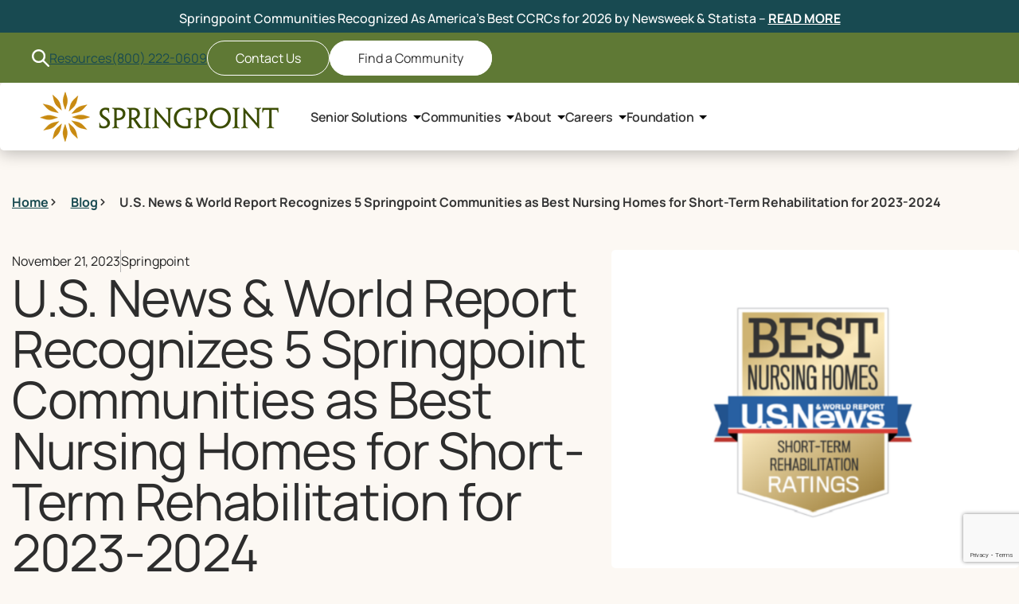

--- FILE ---
content_type: text/html; charset=UTF-8
request_url: https://springpointsl.org/blog/us-news-world-report-recognizes-5-springpoint-communities-as-best-nursing-homes-for-short-term-rehabilitation-for-2023-2024/
body_size: 32105
content:
<!doctype html>
<html lang="en-US">
<head>
	<meta charset="UTF-8">
<script type="text/javascript">
/* <![CDATA[ */
var gform;gform||(document.addEventListener("gform_main_scripts_loaded",function(){gform.scriptsLoaded=!0}),document.addEventListener("gform/theme/scripts_loaded",function(){gform.themeScriptsLoaded=!0}),window.addEventListener("DOMContentLoaded",function(){gform.domLoaded=!0}),gform={domLoaded:!1,scriptsLoaded:!1,themeScriptsLoaded:!1,isFormEditor:()=>"function"==typeof InitializeEditor,callIfLoaded:function(o){return!(!gform.domLoaded||!gform.scriptsLoaded||!gform.themeScriptsLoaded&&!gform.isFormEditor()||(gform.isFormEditor()&&console.warn("The use of gform.initializeOnLoaded() is deprecated in the form editor context and will be removed in Gravity Forms 3.1."),o(),0))},initializeOnLoaded:function(o){gform.callIfLoaded(o)||(document.addEventListener("gform_main_scripts_loaded",()=>{gform.scriptsLoaded=!0,gform.callIfLoaded(o)}),document.addEventListener("gform/theme/scripts_loaded",()=>{gform.themeScriptsLoaded=!0,gform.callIfLoaded(o)}),window.addEventListener("DOMContentLoaded",()=>{gform.domLoaded=!0,gform.callIfLoaded(o)}))},hooks:{action:{},filter:{}},addAction:function(o,r,e,t){gform.addHook("action",o,r,e,t)},addFilter:function(o,r,e,t){gform.addHook("filter",o,r,e,t)},doAction:function(o){gform.doHook("action",o,arguments)},applyFilters:function(o){return gform.doHook("filter",o,arguments)},removeAction:function(o,r){gform.removeHook("action",o,r)},removeFilter:function(o,r,e){gform.removeHook("filter",o,r,e)},addHook:function(o,r,e,t,n){null==gform.hooks[o][r]&&(gform.hooks[o][r]=[]);var d=gform.hooks[o][r];null==n&&(n=r+"_"+d.length),gform.hooks[o][r].push({tag:n,callable:e,priority:t=null==t?10:t})},doHook:function(r,o,e){var t;if(e=Array.prototype.slice.call(e,1),null!=gform.hooks[r][o]&&((o=gform.hooks[r][o]).sort(function(o,r){return o.priority-r.priority}),o.forEach(function(o){"function"!=typeof(t=o.callable)&&(t=window[t]),"action"==r?t.apply(null,e):e[0]=t.apply(null,e)})),"filter"==r)return e[0]},removeHook:function(o,r,t,n){var e;null!=gform.hooks[o][r]&&(e=(e=gform.hooks[o][r]).filter(function(o,r,e){return!!(null!=n&&n!=o.tag||null!=t&&t!=o.priority)}),gform.hooks[o][r]=e)}});
/* ]]> */
</script>

	<meta name="viewport" content="width=device-width, initial-scale=1">
	<link
    	rel="stylesheet"
    	href="https://cdnjs.cloudflare.com/ajax/libs/animate.css/4.1.1/animate.min.css"
  	/>
	<meta name='robots' content='index, follow, max-image-preview:large, max-snippet:-1, max-video-preview:-1' />

	<!-- This site is optimized with the Yoast SEO plugin v26.7 - https://yoast.com/wordpress/plugins/seo/ -->
	<title>U.S. News &amp; World Report Recognizes 5 Springpoint Communities as Best Nursing Homes for Short-Term Rehabilitation for 2023-2024 | Springpoint</title>
	<link rel="canonical" href="https://springpointsl.org/blog/us-news-world-report-recognizes-5-springpoint-communities-as-best-nursing-homes-for-short-term-rehabilitation-for-2023-2024/" />
	<meta property="og:locale" content="en_US" />
	<meta property="og:type" content="article" />
	<meta property="og:title" content="U.S. News &amp; World Report Recognizes 5 Springpoint Communities as Best Nursing Homes for Short-Term Rehabilitation for 2023-2024" />
	<meta property="og:description" content="Five Springpoint communities have been recognized as Best Nursing Homes for short-term rehabilitation for 2023-2024 by U.S. News &amp; World Report. This report evaluated more than 15,000 nursing homes on resident care and safety, infection rates, staffing, health inspection results, and other indicators of quality, with only 19% of skilled nursing facilities nationwide earned the “Best Nursing Home” designation." />
	<meta property="og:url" content="https://springpointsl.org/blog/us-news-world-report-recognizes-5-springpoint-communities-as-best-nursing-homes-for-short-term-rehabilitation-for-2023-2024/" />
	<meta property="og:site_name" content="Springpoint" />
	<meta property="article:publisher" content="https://www.facebook.com/p/Springpoint-100064712585050/" />
	<meta property="article:published_time" content="2023-11-21T14:15:37+00:00" />
	<meta property="article:modified_time" content="2025-11-14T14:32:51+00:00" />
	<meta property="og:image" content="https://springpointsl.org/wp-content/uploads/2023/11/RATINGS.png" />
	<meta property="og:image:width" content="750" />
	<meta property="og:image:height" content="500" />
	<meta property="og:image:type" content="image/png" />
	<meta name="author" content="Springpoint" />
	<meta name="twitter:card" content="summary_large_image" />
	<meta name="twitter:label1" content="Written by" />
	<meta name="twitter:data1" content="Springpoint" />
	<meta name="twitter:label2" content="Est. reading time" />
	<meta name="twitter:data2" content="2 minutes" />
	<script type="application/ld+json" class="yoast-schema-graph">{"@context":"https://schema.org","@graph":[{"@type":"Article","@id":"https://springpointsl.org/blog/us-news-world-report-recognizes-5-springpoint-communities-as-best-nursing-homes-for-short-term-rehabilitation-for-2023-2024/#article","isPartOf":{"@id":"https://springpointsl.org/blog/us-news-world-report-recognizes-5-springpoint-communities-as-best-nursing-homes-for-short-term-rehabilitation-for-2023-2024/"},"author":{"name":"Springpoint","@id":"https://springpointsl.org/#/schema/person/d50a535fd304c315d17146263bbb78c9"},"headline":"U.S. News &amp; World Report Recognizes 5 Springpoint Communities as Best Nursing Homes for Short-Term Rehabilitation for 2023-2024","datePublished":"2023-11-21T14:15:37+00:00","dateModified":"2025-11-14T14:32:51+00:00","mainEntityOfPage":{"@id":"https://springpointsl.org/blog/us-news-world-report-recognizes-5-springpoint-communities-as-best-nursing-homes-for-short-term-rehabilitation-for-2023-2024/"},"wordCount":319,"publisher":{"@id":"https://springpointsl.org/#organization"},"image":{"@id":"https://springpointsl.org/blog/us-news-world-report-recognizes-5-springpoint-communities-as-best-nursing-homes-for-short-term-rehabilitation-for-2023-2024/#primaryimage"},"thumbnailUrl":"https://springpointsl.org/wp-content/uploads/2023/11/RATINGS.png","articleSection":["Blog","News"],"inLanguage":"en-US"},{"@type":"WebPage","@id":"https://springpointsl.org/blog/us-news-world-report-recognizes-5-springpoint-communities-as-best-nursing-homes-for-short-term-rehabilitation-for-2023-2024/","url":"https://springpointsl.org/blog/us-news-world-report-recognizes-5-springpoint-communities-as-best-nursing-homes-for-short-term-rehabilitation-for-2023-2024/","name":"U.S. News &amp; World Report Recognizes 5 Springpoint Communities as Best Nursing Homes for Short-Term Rehabilitation for 2023-2024 | Springpoint","isPartOf":{"@id":"https://springpointsl.org/#website"},"primaryImageOfPage":{"@id":"https://springpointsl.org/blog/us-news-world-report-recognizes-5-springpoint-communities-as-best-nursing-homes-for-short-term-rehabilitation-for-2023-2024/#primaryimage"},"image":{"@id":"https://springpointsl.org/blog/us-news-world-report-recognizes-5-springpoint-communities-as-best-nursing-homes-for-short-term-rehabilitation-for-2023-2024/#primaryimage"},"thumbnailUrl":"https://springpointsl.org/wp-content/uploads/2023/11/RATINGS.png","datePublished":"2023-11-21T14:15:37+00:00","dateModified":"2025-11-14T14:32:51+00:00","breadcrumb":{"@id":"https://springpointsl.org/blog/us-news-world-report-recognizes-5-springpoint-communities-as-best-nursing-homes-for-short-term-rehabilitation-for-2023-2024/#breadcrumb"},"inLanguage":"en-US","potentialAction":[{"@type":"ReadAction","target":["https://springpointsl.org/blog/us-news-world-report-recognizes-5-springpoint-communities-as-best-nursing-homes-for-short-term-rehabilitation-for-2023-2024/"]}]},{"@type":"ImageObject","inLanguage":"en-US","@id":"https://springpointsl.org/blog/us-news-world-report-recognizes-5-springpoint-communities-as-best-nursing-homes-for-short-term-rehabilitation-for-2023-2024/#primaryimage","url":"https://springpointsl.org/wp-content/uploads/2023/11/RATINGS.png","contentUrl":"https://springpointsl.org/wp-content/uploads/2023/11/RATINGS.png","width":750,"height":500},{"@type":"BreadcrumbList","@id":"https://springpointsl.org/blog/us-news-world-report-recognizes-5-springpoint-communities-as-best-nursing-homes-for-short-term-rehabilitation-for-2023-2024/#breadcrumb","itemListElement":[{"@type":"ListItem","position":1,"name":"Home","item":"https://springpointsl.org/"},{"@type":"ListItem","position":2,"name":"Blog","item":"https://springpointsl.org/blog/"},{"@type":"ListItem","position":3,"name":"U.S. News &amp; World Report Recognizes 5 Springpoint Communities as Best Nursing Homes for Short-Term Rehabilitation for 2023-2024"}]},{"@type":"WebSite","@id":"https://springpointsl.org/#website","url":"https://springpointsl.org/","name":"Springpoint","description":"Senior Living in New Jersey &amp; Delaware","publisher":{"@id":"https://springpointsl.org/#organization"},"potentialAction":[{"@type":"SearchAction","target":{"@type":"EntryPoint","urlTemplate":"https://springpointsl.org/?s={search_term_string}"},"query-input":{"@type":"PropertyValueSpecification","valueRequired":true,"valueName":"search_term_string"}}],"inLanguage":"en-US"},{"@type":"Organization","@id":"https://springpointsl.org/#organization","name":"Springpoint","url":"https://springpointsl.org/","logo":{"@type":"ImageObject","inLanguage":"en-US","@id":"https://springpointsl.org/#/schema/logo/image/","url":"https://springpointsl.org/wp-content/uploads/2022/01/1b6544a5-springpoint-corporate-logo.png","contentUrl":"https://springpointsl.org/wp-content/uploads/2022/01/1b6544a5-springpoint-corporate-logo.png","width":575,"height":118,"caption":"Springpoint"},"image":{"@id":"https://springpointsl.org/#/schema/logo/image/"},"sameAs":["https://www.facebook.com/p/Springpoint-100064712585050/"]},{"@type":"Person","@id":"https://springpointsl.org/#/schema/person/d50a535fd304c315d17146263bbb78c9","name":"Springpoint","image":{"@type":"ImageObject","inLanguage":"en-US","@id":"https://springpointsl.org/#/schema/person/image/","url":"https://secure.gravatar.com/avatar/e96c732f8871f613576efdb45588215ba69480ce0ac18c51ef4521897b0354ae?s=96&d=mm&r=g","contentUrl":"https://secure.gravatar.com/avatar/e96c732f8871f613576efdb45588215ba69480ce0ac18c51ef4521897b0354ae?s=96&d=mm&r=g","caption":"Springpoint"}}]}</script>
	<!-- / Yoast SEO plugin. -->


<link rel='dns-prefetch' href='//www.google.com' />
<link rel="alternate" title="oEmbed (JSON)" type="application/json+oembed" href="https://springpointsl.org/wp-json/oembed/1.0/embed?url=https%3A%2F%2Fspringpointsl.org%2Fblog%2Fus-news-world-report-recognizes-5-springpoint-communities-as-best-nursing-homes-for-short-term-rehabilitation-for-2023-2024%2F" />
<link rel="alternate" title="oEmbed (XML)" type="text/xml+oembed" href="https://springpointsl.org/wp-json/oembed/1.0/embed?url=https%3A%2F%2Fspringpointsl.org%2Fblog%2Fus-news-world-report-recognizes-5-springpoint-communities-as-best-nursing-homes-for-short-term-rehabilitation-for-2023-2024%2F&#038;format=xml" />
<style id='wp-img-auto-sizes-contain-inline-css' type='text/css'>
img:is([sizes=auto i],[sizes^="auto," i]){contain-intrinsic-size:3000px 1500px}
/*# sourceURL=wp-img-auto-sizes-contain-inline-css */
</style>
<link rel='stylesheet' id='style.css-css' href='https://springpointsl.org/wp-content/themes/SL-Theme/style.css?ver=6.9' type='text/css' media='all' />
<style id='wp-emoji-styles-inline-css' type='text/css'>

	img.wp-smiley, img.emoji {
		display: inline !important;
		border: none !important;
		box-shadow: none !important;
		height: 1em !important;
		width: 1em !important;
		margin: 0 0.07em !important;
		vertical-align: -0.1em !important;
		background: none !important;
		padding: 0 !important;
	}
/*# sourceURL=wp-emoji-styles-inline-css */
</style>
<link rel='stylesheet' id='wp-block-library-css' href='https://springpointsl.org/wp-includes/css/dist/block-library/style.min.css?ver=6.9' type='text/css' media='all' />
<style id='google-login-login-button-style-inline-css' type='text/css'>
.wp_google_login{clear:both;margin:40px auto 0}.wp_google_login.hidden{display:none}.wp_google_login__divider{position:relative;text-align:center}.wp_google_login__divider:before{background-color:#e1e2e2;content:"";height:1px;left:0;position:absolute;top:8px;width:100%}.wp_google_login__divider span{background-color:#fff;color:#e1e2e2;font-size:14px;padding-left:8px;padding-right:8px;position:relative;text-transform:uppercase;z-index:2}.wp_google_login__button-container{margin-top:10px}.wp_google_login__button{background-color:#fff;border:solid #ccced0;border-radius:4px;border-width:1px 1px 2px;box-sizing:border-box;color:#3d4145;cursor:pointer;display:block;font-size:14px;font-weight:500;line-height:25px;margin:0;outline:0;overflow:hidden;padding:10px 15px;text-align:center;text-decoration:none;text-overflow:ellipsis;width:100%}.wp_google_login__button:hover{color:#3d4145}.wp_google_login__google-icon{background:url(/wp-content/plugins/login-with-google/assets/build/blocks/login-button/../images/google_light.e4cbcb9b.png) no-repeat 50%;background-size:contain;display:inline-block;height:25px;margin-right:10px;vertical-align:middle;width:25px}

/*# sourceURL=https://springpointsl.org/wp-content/plugins/login-with-google/assets/build/blocks/login-button/style-index.css */
</style>
<style id='global-styles-inline-css' type='text/css'>
:root{--wp--preset--aspect-ratio--square: 1;--wp--preset--aspect-ratio--4-3: 4/3;--wp--preset--aspect-ratio--3-4: 3/4;--wp--preset--aspect-ratio--3-2: 3/2;--wp--preset--aspect-ratio--2-3: 2/3;--wp--preset--aspect-ratio--16-9: 16/9;--wp--preset--aspect-ratio--9-16: 9/16;--wp--preset--color--black: #000000;--wp--preset--color--cyan-bluish-gray: #abb8c3;--wp--preset--color--white: #ffffff;--wp--preset--color--pale-pink: #f78da7;--wp--preset--color--vivid-red: #cf2e2e;--wp--preset--color--luminous-vivid-orange: #ff6900;--wp--preset--color--luminous-vivid-amber: #fcb900;--wp--preset--color--light-green-cyan: #7bdcb5;--wp--preset--color--vivid-green-cyan: #00d084;--wp--preset--color--pale-cyan-blue: #8ed1fc;--wp--preset--color--vivid-cyan-blue: #0693e3;--wp--preset--color--vivid-purple: #9b51e0;--wp--preset--gradient--vivid-cyan-blue-to-vivid-purple: linear-gradient(135deg,rgb(6,147,227) 0%,rgb(155,81,224) 100%);--wp--preset--gradient--light-green-cyan-to-vivid-green-cyan: linear-gradient(135deg,rgb(122,220,180) 0%,rgb(0,208,130) 100%);--wp--preset--gradient--luminous-vivid-amber-to-luminous-vivid-orange: linear-gradient(135deg,rgb(252,185,0) 0%,rgb(255,105,0) 100%);--wp--preset--gradient--luminous-vivid-orange-to-vivid-red: linear-gradient(135deg,rgb(255,105,0) 0%,rgb(207,46,46) 100%);--wp--preset--gradient--very-light-gray-to-cyan-bluish-gray: linear-gradient(135deg,rgb(238,238,238) 0%,rgb(169,184,195) 100%);--wp--preset--gradient--cool-to-warm-spectrum: linear-gradient(135deg,rgb(74,234,220) 0%,rgb(151,120,209) 20%,rgb(207,42,186) 40%,rgb(238,44,130) 60%,rgb(251,105,98) 80%,rgb(254,248,76) 100%);--wp--preset--gradient--blush-light-purple: linear-gradient(135deg,rgb(255,206,236) 0%,rgb(152,150,240) 100%);--wp--preset--gradient--blush-bordeaux: linear-gradient(135deg,rgb(254,205,165) 0%,rgb(254,45,45) 50%,rgb(107,0,62) 100%);--wp--preset--gradient--luminous-dusk: linear-gradient(135deg,rgb(255,203,112) 0%,rgb(199,81,192) 50%,rgb(65,88,208) 100%);--wp--preset--gradient--pale-ocean: linear-gradient(135deg,rgb(255,245,203) 0%,rgb(182,227,212) 50%,rgb(51,167,181) 100%);--wp--preset--gradient--electric-grass: linear-gradient(135deg,rgb(202,248,128) 0%,rgb(113,206,126) 100%);--wp--preset--gradient--midnight: linear-gradient(135deg,rgb(2,3,129) 0%,rgb(40,116,252) 100%);--wp--preset--font-size--small: 13px;--wp--preset--font-size--medium: 20px;--wp--preset--font-size--large: 36px;--wp--preset--font-size--x-large: 42px;--wp--preset--spacing--20: 0.44rem;--wp--preset--spacing--30: 0.67rem;--wp--preset--spacing--40: 1rem;--wp--preset--spacing--50: 1.5rem;--wp--preset--spacing--60: 2.25rem;--wp--preset--spacing--70: 3.38rem;--wp--preset--spacing--80: 5.06rem;--wp--preset--shadow--natural: 6px 6px 9px rgba(0, 0, 0, 0.2);--wp--preset--shadow--deep: 12px 12px 50px rgba(0, 0, 0, 0.4);--wp--preset--shadow--sharp: 6px 6px 0px rgba(0, 0, 0, 0.2);--wp--preset--shadow--outlined: 6px 6px 0px -3px rgb(255, 255, 255), 6px 6px rgb(0, 0, 0);--wp--preset--shadow--crisp: 6px 6px 0px rgb(0, 0, 0);}:root { --wp--style--global--content-size: 800px;--wp--style--global--wide-size: 1200px; }:where(body) { margin: 0; }.wp-site-blocks > .alignleft { float: left; margin-right: 2em; }.wp-site-blocks > .alignright { float: right; margin-left: 2em; }.wp-site-blocks > .aligncenter { justify-content: center; margin-left: auto; margin-right: auto; }:where(.wp-site-blocks) > * { margin-block-start: 24px; margin-block-end: 0; }:where(.wp-site-blocks) > :first-child { margin-block-start: 0; }:where(.wp-site-blocks) > :last-child { margin-block-end: 0; }:root { --wp--style--block-gap: 24px; }:root :where(.is-layout-flow) > :first-child{margin-block-start: 0;}:root :where(.is-layout-flow) > :last-child{margin-block-end: 0;}:root :where(.is-layout-flow) > *{margin-block-start: 24px;margin-block-end: 0;}:root :where(.is-layout-constrained) > :first-child{margin-block-start: 0;}:root :where(.is-layout-constrained) > :last-child{margin-block-end: 0;}:root :where(.is-layout-constrained) > *{margin-block-start: 24px;margin-block-end: 0;}:root :where(.is-layout-flex){gap: 24px;}:root :where(.is-layout-grid){gap: 24px;}.is-layout-flow > .alignleft{float: left;margin-inline-start: 0;margin-inline-end: 2em;}.is-layout-flow > .alignright{float: right;margin-inline-start: 2em;margin-inline-end: 0;}.is-layout-flow > .aligncenter{margin-left: auto !important;margin-right: auto !important;}.is-layout-constrained > .alignleft{float: left;margin-inline-start: 0;margin-inline-end: 2em;}.is-layout-constrained > .alignright{float: right;margin-inline-start: 2em;margin-inline-end: 0;}.is-layout-constrained > .aligncenter{margin-left: auto !important;margin-right: auto !important;}.is-layout-constrained > :where(:not(.alignleft):not(.alignright):not(.alignfull)){max-width: var(--wp--style--global--content-size);margin-left: auto !important;margin-right: auto !important;}.is-layout-constrained > .alignwide{max-width: var(--wp--style--global--wide-size);}body .is-layout-flex{display: flex;}.is-layout-flex{flex-wrap: wrap;align-items: center;}.is-layout-flex > :is(*, div){margin: 0;}body .is-layout-grid{display: grid;}.is-layout-grid > :is(*, div){margin: 0;}body{padding-top: 0px;padding-right: 0px;padding-bottom: 0px;padding-left: 0px;}a:where(:not(.wp-element-button)){text-decoration: underline;}:root :where(.wp-element-button, .wp-block-button__link){background-color: #32373c;border-width: 0;color: #fff;font-family: inherit;font-size: inherit;font-style: inherit;font-weight: inherit;letter-spacing: inherit;line-height: inherit;padding-top: calc(0.667em + 2px);padding-right: calc(1.333em + 2px);padding-bottom: calc(0.667em + 2px);padding-left: calc(1.333em + 2px);text-decoration: none;text-transform: inherit;}.has-black-color{color: var(--wp--preset--color--black) !important;}.has-cyan-bluish-gray-color{color: var(--wp--preset--color--cyan-bluish-gray) !important;}.has-white-color{color: var(--wp--preset--color--white) !important;}.has-pale-pink-color{color: var(--wp--preset--color--pale-pink) !important;}.has-vivid-red-color{color: var(--wp--preset--color--vivid-red) !important;}.has-luminous-vivid-orange-color{color: var(--wp--preset--color--luminous-vivid-orange) !important;}.has-luminous-vivid-amber-color{color: var(--wp--preset--color--luminous-vivid-amber) !important;}.has-light-green-cyan-color{color: var(--wp--preset--color--light-green-cyan) !important;}.has-vivid-green-cyan-color{color: var(--wp--preset--color--vivid-green-cyan) !important;}.has-pale-cyan-blue-color{color: var(--wp--preset--color--pale-cyan-blue) !important;}.has-vivid-cyan-blue-color{color: var(--wp--preset--color--vivid-cyan-blue) !important;}.has-vivid-purple-color{color: var(--wp--preset--color--vivid-purple) !important;}.has-black-background-color{background-color: var(--wp--preset--color--black) !important;}.has-cyan-bluish-gray-background-color{background-color: var(--wp--preset--color--cyan-bluish-gray) !important;}.has-white-background-color{background-color: var(--wp--preset--color--white) !important;}.has-pale-pink-background-color{background-color: var(--wp--preset--color--pale-pink) !important;}.has-vivid-red-background-color{background-color: var(--wp--preset--color--vivid-red) !important;}.has-luminous-vivid-orange-background-color{background-color: var(--wp--preset--color--luminous-vivid-orange) !important;}.has-luminous-vivid-amber-background-color{background-color: var(--wp--preset--color--luminous-vivid-amber) !important;}.has-light-green-cyan-background-color{background-color: var(--wp--preset--color--light-green-cyan) !important;}.has-vivid-green-cyan-background-color{background-color: var(--wp--preset--color--vivid-green-cyan) !important;}.has-pale-cyan-blue-background-color{background-color: var(--wp--preset--color--pale-cyan-blue) !important;}.has-vivid-cyan-blue-background-color{background-color: var(--wp--preset--color--vivid-cyan-blue) !important;}.has-vivid-purple-background-color{background-color: var(--wp--preset--color--vivid-purple) !important;}.has-black-border-color{border-color: var(--wp--preset--color--black) !important;}.has-cyan-bluish-gray-border-color{border-color: var(--wp--preset--color--cyan-bluish-gray) !important;}.has-white-border-color{border-color: var(--wp--preset--color--white) !important;}.has-pale-pink-border-color{border-color: var(--wp--preset--color--pale-pink) !important;}.has-vivid-red-border-color{border-color: var(--wp--preset--color--vivid-red) !important;}.has-luminous-vivid-orange-border-color{border-color: var(--wp--preset--color--luminous-vivid-orange) !important;}.has-luminous-vivid-amber-border-color{border-color: var(--wp--preset--color--luminous-vivid-amber) !important;}.has-light-green-cyan-border-color{border-color: var(--wp--preset--color--light-green-cyan) !important;}.has-vivid-green-cyan-border-color{border-color: var(--wp--preset--color--vivid-green-cyan) !important;}.has-pale-cyan-blue-border-color{border-color: var(--wp--preset--color--pale-cyan-blue) !important;}.has-vivid-cyan-blue-border-color{border-color: var(--wp--preset--color--vivid-cyan-blue) !important;}.has-vivid-purple-border-color{border-color: var(--wp--preset--color--vivid-purple) !important;}.has-vivid-cyan-blue-to-vivid-purple-gradient-background{background: var(--wp--preset--gradient--vivid-cyan-blue-to-vivid-purple) !important;}.has-light-green-cyan-to-vivid-green-cyan-gradient-background{background: var(--wp--preset--gradient--light-green-cyan-to-vivid-green-cyan) !important;}.has-luminous-vivid-amber-to-luminous-vivid-orange-gradient-background{background: var(--wp--preset--gradient--luminous-vivid-amber-to-luminous-vivid-orange) !important;}.has-luminous-vivid-orange-to-vivid-red-gradient-background{background: var(--wp--preset--gradient--luminous-vivid-orange-to-vivid-red) !important;}.has-very-light-gray-to-cyan-bluish-gray-gradient-background{background: var(--wp--preset--gradient--very-light-gray-to-cyan-bluish-gray) !important;}.has-cool-to-warm-spectrum-gradient-background{background: var(--wp--preset--gradient--cool-to-warm-spectrum) !important;}.has-blush-light-purple-gradient-background{background: var(--wp--preset--gradient--blush-light-purple) !important;}.has-blush-bordeaux-gradient-background{background: var(--wp--preset--gradient--blush-bordeaux) !important;}.has-luminous-dusk-gradient-background{background: var(--wp--preset--gradient--luminous-dusk) !important;}.has-pale-ocean-gradient-background{background: var(--wp--preset--gradient--pale-ocean) !important;}.has-electric-grass-gradient-background{background: var(--wp--preset--gradient--electric-grass) !important;}.has-midnight-gradient-background{background: var(--wp--preset--gradient--midnight) !important;}.has-small-font-size{font-size: var(--wp--preset--font-size--small) !important;}.has-medium-font-size{font-size: var(--wp--preset--font-size--medium) !important;}.has-large-font-size{font-size: var(--wp--preset--font-size--large) !important;}.has-x-large-font-size{font-size: var(--wp--preset--font-size--x-large) !important;}
:root :where(.wp-block-pullquote){font-size: 1.5em;line-height: 1.6;}
/*# sourceURL=global-styles-inline-css */
</style>
<link rel='stylesheet' id='elementor-frontend-css' href='https://springpointsl.org/wp-content/plugins/elementor/assets/css/frontend.min.css?ver=3.34.1' type='text/css' media='all' />
<link rel='stylesheet' id='widget-icon-list-css' href='https://springpointsl.org/wp-content/plugins/elementor/assets/css/widget-icon-list.min.css?ver=3.34.1' type='text/css' media='all' />
<link rel='stylesheet' id='widget-post-info-css' href='https://springpointsl.org/wp-content/plugins/elementor-pro/assets/css/widget-post-info.min.css?ver=3.34.0' type='text/css' media='all' />
<link rel='stylesheet' id='widget-heading-css' href='https://springpointsl.org/wp-content/plugins/elementor/assets/css/widget-heading.min.css?ver=3.34.1' type='text/css' media='all' />
<link rel='stylesheet' id='widget-image-css' href='https://springpointsl.org/wp-content/plugins/elementor/assets/css/widget-image.min.css?ver=3.34.1' type='text/css' media='all' />
<link rel='stylesheet' id='e-sticky-css' href='https://springpointsl.org/wp-content/plugins/elementor-pro/assets/css/modules/sticky.min.css?ver=3.34.0' type='text/css' media='all' />
<link rel='stylesheet' id='widget-table-of-contents-css' href='https://springpointsl.org/wp-content/plugins/elementor-pro/assets/css/widget-table-of-contents.min.css?ver=3.34.0' type='text/css' media='all' />
<link rel='stylesheet' id='widget-share-buttons-css' href='https://springpointsl.org/wp-content/plugins/elementor-pro/assets/css/widget-share-buttons.min.css?ver=3.34.0' type='text/css' media='all' />
<link rel='stylesheet' id='e-apple-webkit-css' href='https://springpointsl.org/wp-content/plugins/elementor/assets/css/conditionals/apple-webkit.min.css?ver=3.34.1' type='text/css' media='all' />
<link rel='stylesheet' id='widget-posts-css' href='https://springpointsl.org/wp-content/plugins/elementor-pro/assets/css/widget-posts.min.css?ver=3.34.0' type='text/css' media='all' />
<link rel='stylesheet' id='widget-divider-css' href='https://springpointsl.org/wp-content/plugins/elementor/assets/css/widget-divider.min.css?ver=3.34.1' type='text/css' media='all' />
<link rel='stylesheet' id='elementor-post-78-css' href='https://springpointsl.org/wp-content/uploads/elementor/css/post-78.css?ver=1768300717' type='text/css' media='all' />
<link rel='stylesheet' id='elementor-post-212-css' href='https://springpointsl.org/wp-content/uploads/elementor/css/post-212.css?ver=1768300755' type='text/css' media='all' />
<link rel='stylesheet' id='eael-general-css' href='https://springpointsl.org/wp-content/plugins/essential-addons-for-elementor-lite/assets/front-end/css/view/general.min.css?ver=6.5.6' type='text/css' media='all' />
<link rel='stylesheet' id='elementor-gf-local-manrope-css' href='https://springpointsl.org/wp-content/uploads/elementor/google-fonts/css/manrope.css?ver=1753363979' type='text/css' media='all' />
<link rel='stylesheet' id='elementor-gf-local-montserrat-css' href='https://springpointsl.org/wp-content/uploads/elementor/google-fonts/css/montserrat.css?ver=1753363977' type='text/css' media='all' />
<script type="text/javascript" src="https://springpointsl.org/wp-content/themes/SL-Theme/assets/js/theme.js?ver=6.9" id="theme-js"></script>
<script type="text/javascript" src="https://springpointsl.org/wp-includes/js/jquery/jquery.min.js?ver=3.7.1" id="jquery-core-js"></script>
<script type="text/javascript" src="https://springpointsl.org/wp-includes/js/jquery/jquery-migrate.min.js?ver=3.4.1" id="jquery-migrate-js"></script>
<link rel="https://api.w.org/" href="https://springpointsl.org/wp-json/" /><link rel="alternate" title="JSON" type="application/json" href="https://springpointsl.org/wp-json/wp/v2/posts/11403" /><link rel="EditURI" type="application/rsd+xml" title="RSD" href="https://springpointsl.org/xmlrpc.php?rsd" />
<link rel='shortlink' href='https://springpointsl.org/?p=11403' />
<!-- Google Tag Manager -->
<script>(function(w,d,s,l,i){w[l]=w[l]||[];w[l].push({'gtm.start':
new Date().getTime(),event:'gtm.js'});var f=d.getElementsByTagName(s)[0],
j=d.createElement(s),dl=l!='dataLayer'?'&l='+l:'';j.async=true;j.src=
'https://www.googletagmanager.com/gtm.js?id='+i+dl;f.parentNode.insertBefore(j,f);
})(window,document,'script','dataLayer','GTM-MQZ6ZL9');</script>
<!-- End Google Tag Manager -->

<script type="text/javascript" src="//js.web-2-tel.com/sdk?identifier=e5376b8fd4f94484b42f2eaa94bece53" async></script>

<script type="text/javascript" src="//js.web-2-tel.com/sdk?identifier=84547ed0c98b40a7b0b7e57f4b00094a" async></script>

<script type="text/javascript" src="//web-2-tel.com/sdk?identifier=fbe0ca7c80964a07a5c5bff3693e386f" async></script>

<script type="text/javascript" src="https://web-2-tel.com/sdk?identifier=f6b5bd2b06134907ac8c6254c8e13d1f" async></script>

<script type="text/javascript" src="https://web-2-tel.com/sdk?identifier=0b75f44ae26c482aba0877c7206d1851" async></script>

<script type="text/javascript" src="https://web-2-tel.com/sdk?identifier=2707073e2a16489ab7e8b672181adf26" async></script>

<script type="text/javascript" src="https://web-2-tel.com/sdk?identifier=053a9f912a744e119b3df067739416e4" async></script>

<script type="text/javascript" src="https://web-2-tel.com/sdk?identifier=f54fc66760be4078abb742f6aa30e6f5" async></script>

<script type="text/javascript" src="https://web-2-tel.com/sdk?identifier=e5809012da054729809367c9406ebf96" async></script>
<meta name="generator" content="Elementor 3.34.1; features: e_font_icon_svg, additional_custom_breakpoints; settings: css_print_method-external, google_font-enabled, font_display-swap">
			<style>
				.e-con.e-parent:nth-of-type(n+4):not(.e-lazyloaded):not(.e-no-lazyload),
				.e-con.e-parent:nth-of-type(n+4):not(.e-lazyloaded):not(.e-no-lazyload) * {
					background-image: none !important;
				}
				@media screen and (max-height: 1024px) {
					.e-con.e-parent:nth-of-type(n+3):not(.e-lazyloaded):not(.e-no-lazyload),
					.e-con.e-parent:nth-of-type(n+3):not(.e-lazyloaded):not(.e-no-lazyload) * {
						background-image: none !important;
					}
				}
				@media screen and (max-height: 640px) {
					.e-con.e-parent:nth-of-type(n+2):not(.e-lazyloaded):not(.e-no-lazyload),
					.e-con.e-parent:nth-of-type(n+2):not(.e-lazyloaded):not(.e-no-lazyload) * {
						background-image: none !important;
					}
				}
			</style>
			<link rel="icon" href="https://springpointsl.org/wp-content/uploads/2025/04/springpoint-favicon-150x150.webp" sizes="32x32" />
<link rel="icon" href="https://springpointsl.org/wp-content/uploads/2025/04/springpoint-favicon.webp" sizes="192x192" />
<link rel="apple-touch-icon" href="https://springpointsl.org/wp-content/uploads/2025/04/springpoint-favicon.webp" />
<meta name="msapplication-TileImage" content="https://springpointsl.org/wp-content/uploads/2025/04/springpoint-favicon.webp" />
</head>
<body class="wp-singular post-template-default single single-post postid-11403 single-format-standard wp-theme-SL-Theme elementor-default elementor-template-full-width elementor-kit-78 elementor-page-212">
<header class="site-header">
        <style>
    #alert-banner {
        background-color: var(--e-global-color-primary);
        margin: -5px 0 0 0;
        display: flex;
        justify-content: center;
        padding: 15px 20px 10px 20px;
    }
    #alert-banner > * {
        margin: 0 auto;
        color: var(--e-global-color-contrast, white);
        display: inline-block;
    }
    #alert-banner a {
        color: var(--e-global-color-contrast, white);
        font-size: unset;
    }
    #alert-banner a:hover {
        text-decoration: underline;
    }
    </style>
    <div id="alert-banner">
        <p class="elementor-heading-title elementor-size-default">Springpoint Communities Recognized As America’s Best CCRCs for 2026 by Newsweek &amp; Statista &#8211; <a href="https://springpointsl.org/blog/springpoint-communities-recognized-among-americas-best-ccrcs-for-2026-by-newsweek-and-statista/">READ MORE</a></p>
    </div>
    <nav id="desktop-utility-nav">
    <div class="container center">
        <div class="spacer"></div>
        <ul class="nav-links">
            <li class="search-form">
                <form id="utility-search-form" class="animate__animated animate__fadeInRight" role="search" method="get" action="https://springpointsl.org/">
                    <input type="search" placeholder="Search..." value="" name="s" />
                </form>
                <a id="utility-search-link" href="#">
                    <svg xmlns="http://www.w3.org/2000/svg" width="22" height="22" viewBox="0 0 22 22" fill="none">
                        <g clip-path="url(#clip0_209_214)">
                        <path fill-rule="evenodd" clip-rule="evenodd" d="M21.6418 19.9135L15.3993 13.6693C16.4692 12.241 17.1112 10.4733 17.1112 8.55602C17.1112 3.83812 13.2724 0 8.55602 0C3.839 0 0 3.8379 0 8.55602C0 13.273 3.83878 17.1112 8.55602 17.1112C10.4733 17.1112 12.2419 16.4683 13.671 15.3976L19.9135 21.6418C20.1524 21.8807 20.4652 22.0002 20.7781 22.0002C21.0909 22.0002 21.4037 21.8807 21.6417 21.6418C22.1195 21.164 22.1196 20.3913 21.6418 19.9135ZM8.55613 14.6671C5.18573 14.6671 2.44431 11.9256 2.44431 8.55611C2.44431 5.18571 5.18573 2.44429 8.55613 2.44429C11.9257 2.44429 14.6671 5.18571 14.6671 8.55611C14.6671 11.9256 11.9257 14.6671 8.55613 14.6671Z" fill="white"/>
                        </g>
                        <defs>
                        <clipPath id="clip0_209_214">
                        <rect width="22" height="22" fill="white"/>
                        </clipPath>
                        </defs>
                    </svg>
                </a>
                <script>
                    jQuery("#utility-search-link").on("click",
                        function (e) {
                            e.preventDefault();
                            var form = jQuery("#utility-search-form");
                            if (form.is(":visible")) {
                                e.currentTarget.classList.add('animate__fadeOutRight');
                                form.hide();
                            } else {
                                e.currentTarget.classList.add('animate__fadeInRight');
                                form.show();
                            }
                        }
                    );
                </script>
            </li>
                            <li class="underlined">
                    <a href="/resources/" title="Resources" target="">
                                        Resources                    </a>
                </li>
                                <li class="underlined">
                    <a href="tel:+18002220609" title="(800) 222-0609" target="">
                                        (800) 222-0609                    </a>
                </li>
                                <li class="button clear-primary">
                    <a href="/contact/" title="Contact Us" target="">
                                        Contact Us                    </a>
                </li>
                                <li class="button solid-primary">
                    <a href="/communities/" title="Find a Community" target="">
                                        Find a Community                    </a>
                </li>
                        </ul>
    </div>
</nav>
<nav id="desktop-nav" class="center" data-nav-name="desktop">
    <a href="/" title="SpringpointHome" class="logo">
        <img alt="Springpoint Logo" src="https://springpointsl.org/wp-content/uploads/2025/06/15390e6a-springpoint-logo-crop.webp"/>
    </a>
    <ul class="nav-items">
        	<li class=" subnav">
		<a href="https://springpointsl.org/senior-solutions/" target="">
			Senior Solutions								</a>

					<ul class=" col">
					<li class="">
		<a href="https://springpointsl.org/senior-solutions/independent-living/" target="">
			Independent Living								</a>

			</li>
		<li class="">
		<a href="https://springpointsl.org/senior-solutions/assisted-living/" target="">
			Assisted Living								</a>

			</li>
		<li class="">
		<a href="https://springpointsl.org/senior-solutions/memory-care/" target="">
			Memory Care								</a>

			</li>
		<li class="">
		<a href="https://springpointsl.org/senior-solutions/skilled-nursing/" target="">
			Skilled Nursing								</a>

			</li>
		<li class="">
		<a href="https://springpointsl.org/senior-solutions/rehabilitation/" target="">
			Rehabilitation								</a>

			</li>
		<li class="">
		<a href="https://springpointsl.org/senior-solutions/home-care/" target="">
			Home Care								</a>

			</li>
		<li class="">
		<a href="https://springpointsl.org/senior-solutions/long-term-care-planning/" target="">
			Long Term Care Planning								</a>

			</li>
		<li class="">
		<a href="https://springpointsl.org/communities/affordable-housing/" target="">
			Affordable Housing								</a>

			</li>
				</ul>
				</li>
		<li class="has-mega-menu subnav">
		<a href="https://springpointsl.org/communities/" target="">
			Communities								</a>

					<ul class="">
					<li class="">
		<a href="https://springpointsl.org/communities/life-plan-communities/" target="">
			Life Plan Communities							<p class="post-description">Full-service campuses offering independent living with access to higher levels of care if needed.</p>
										<span class="post-title">View Communities</span>
					</a>

			</li>
		<li class="">
		<a href="https://springpointsl.org/communities/senior-care-communities/" target="">
			Senior Care Communities							<p class="post-description">Supportive environments offering personal care, memory care, and short-term stays.</p>
										<span class="post-title">View Communities</span>
					</a>

			</li>
		<li class="">
		<a href="https://springpointsl.org/communities/affordable-housing/" target="">
			Affordable Housing							<p class="post-description">Income-based senior apartments providing safe, comfortable living at a lower cost.</p>
										<span class="post-title">View Communities</span>
					</a>

			</li>
				</ul>
				</li>
		<li class=" subnav">
		<a href="https://springpointsl.org/about/" target="">
			About								</a>

					<ul class=" col">
					<li class="">
		<a href="https://springpointsl.org/about/mission/" target="">
			Mission &amp; Core Principles								</a>

			</li>
		<li class="">
		<a href="https://springpointsl.org/about/team/" target="">
			Executive Team								</a>

			</li>
		<li class="">
		<a href="https://springpointsl.org/about/springpoint-advantage/" target="">
			Springpoint Advantage								</a>

			</li>
		<li class="">
		<a href="https://springpointsl.org/about/livwell/" target="">
			LivWell								</a>

			</li>
		<li class="">
		<a href="https://springpointsl.org/about/strategic-plan/" target="">
			Strategic Plan								</a>

			</li>
				</ul>
				</li>
		<li class=" subnav">
		<a href="https://springpointsl.org/careers/" target="">
			Careers								</a>

					<ul class="">
					<li class="">
		<a href="https://springpointsl.org/careers/benefits/" target="">
			Benefits								</a>

			</li>
		<li class="">
		<a href="https://springpointsl.org/careers/culture/" target="">
			Culture								</a>

			</li>
		<li class="">
		<a href="https://springpointsl.org/careers/job-listings/current-job-openings/" target="">
			Job Listings								</a>

			</li>
				</ul>
				</li>
		<li class=" subnav">
		<a href="https://springpointsl.org/foundation/" target="">
			Foundation								</a>

					<ul class="">
					<li class="">
		<a href="https://springpointsl.org/foundation/donate/" target="">
			Donate								</a>

			</li>
		<li class="">
		<a href="https://springpointsl.org/foundation/planned-giving/" target="">
			Planned Giving								</a>

			</li>
		<li class="">
		<a href="https://springpointsl.org/foundation/springpoint-employee-giving/" target="">
			Employee Giving								</a>

			</li>
		<li class="">
		<a href="https://secure.qgiv.com/for/springpointfoundation/event/sfgolf2026/" target="">
			Annual Golf Classic								</a>

			</li>
				</ul>
				</li>
		<li class="show-on-mobile last-item">
		<a href="https://springpointsl.org/resources/" target="">
			Resources								</a>

			</li>
	    </ul>
</nav><style>
    #mobile-nav {
        position: sticky;
        position: -webkit-sticky;
        top: 0px;
        z-index: 50;
        grid-template-columns: 15% 70% 15%;
        align-items: center;
        justify-items: center;
        box-shadow: 0px 4px 20px 0px rgba(0, 0, 0, 0.25);
        padding: 15px 0px 15px 0px;
    }
    #mobile-nav:is(:first-child) {
        justify-self: left;
        padding-left: 10px;
    }
    #mobile-nav:is(:last-child) {
        justify-self: right;
        padding-right: 10px;
    }
    #mobile-sidebar-nav {
        position: fixed;
        top: 0px;
        left: -100%;
        height: 100%;
        width: 100%;
        z-index: 100;
        background-color: rgba(0, 0, 0, 0.25);
        transition: left 0.5s ease-in-out;
    }
    #mobile-sidebar-nav.open {
        left: 0px;
        transition: left 0.5s ease-in-out;
    }
    #mobile-sidebar-nav-options {
        background-color: var(--e-global-color-mobile_header_nav_bg);
        max-width: 85%;
        height: 100%;
        margin-right: 15%;
        display: grid;
        grid-template-rows: min-content;
        overflow-y: auto;
        overflow-x: hidden;
    }
    #mobile-sidebar-nav-options ul {
        padding: 0px;
        margin: 0px;
    }
    #mobile-sidebar-listing > ul li {
        display: grid;
        list-style: none;
        font-weight: bold;
        align-items: center;
        border-top: 1px solid #DBDBDB;
        font-size: 20px;
        &:last-child {
            border-bottom: 1px solid #DBDBDB;
        }
    }
    #mobile-sidebar-listing > ul li a {
        padding: 20px 0px 20px 45px;
        text-decoration: none;
        font-size: 1.25rem;
        color: var(--e-global-color-header_nav_text);
        font-weight: 700;
    }
    #mobile-sidebar-listing > ul li.subnav-title a,
    #mobile-sidebar-listing > ul li a:active,
    #mobile-sidebar-listing > ul li a:focus {
        color: var(--e-global-color-header_nav_text_hover);
    }
    #mobile-sidebar-listing > ul > li:has(ul) {
        grid-template-columns: 85% 15%;

        & > :first-child {
            border-right: 1px solid #DBDBDB;
        }
        a.subnav-arrow {
            display: flex;
            align-items: center;
            justify-content: center;
            padding: 0;
            img {
                width: 24px;
                height: 24px
            }
        }
        &.open > ul {
            left: 0;
            transition: left 0.5s ease-in-out;
        }
    }
    #mobile-sidebar-listing li.listing > ul {
        position: fixed;
        background: var(--e-global-color-mobile_header_nav_bg);
        width: 85%;
        left: -100%;
        top: 0;
        height: 100%;
        transition: left 0.5s ease-in-out;
        z-index: 100;
        &.open {
            left: 0px;
            transition: left 0.5s ease-in-out;
        }
        .subnav-title {
            display: flex;
            align-items: center;
            gap: 30px;
            font-size: 23px;
            font-weight: bold;
            color: var(--e-global-color-header_nav_text_hover);
            svg {
                transform: translateY(4px) rotate(180deg);
            }
            a {
                padding-left: 20px;
            }
        }
    }
    body.admin-bar #mobile-sidebar-nav,
    body.admin-bar #mobile-sidebar-listing li.listing > ul {
        top: 32px;
    }
    body.admin-bar #mobile-sidebar-nav {
        height: calc(100% - 32px);
    }
    #mobile-sidebar-nav-options .mobile-nav-toggle {
        padding: 25px 0px 25px 25px;
    }
    .mobile-nav-toggle {
        cursor: pointer;
    }
    .mobile-footer {
        margin-top: auto;
    }
    .mobile-sidebar-cta {
        background-color: var(--e-global-color-accent);
        width: 100%;
        padding: 25px 0px 25px 0px;
        display: grid;
        grid-template-columns: 1fr;
        align-items: center;
        justify-items: center;
    }
    .mobile-sidebar-cta a {
        background-color: #FFF;
        padding: 10px 20px 10px 20px;
        font-size: 16px;
        font-weight: 600;
        text-align: center;
        border-radius: 25px;
        display: grid;
        grid-template-columns: auto auto;
        align-items: center;
        gap: 5px;
    }
    .mobile-sidebar-cta a img {
        align-self: start;
        padding: 0px 5px 0px 5px;
    }
    .mobile-sidebar-cta a span {
        margin: 0 auto;
    }
    .mobile-sidebar-phone {
        margin: 0 auto;
        display: flex;
        justify-content: center;
        flex-wrap: wrap;
    }
    .mobile-sidebar-phone a {
        color: var(--e-global-color-accent);
        display: flex;
        width: 100%;
        align-items: center;
        justify-content: center;
        text-decoration: none;
        gap: 5px;
        padding: 20px 0;
    }
    .mobile-sidebar-phone svg {
        fill: var(--e-global-color-accent);
    }
    .mobile-sidebar-phone a:not(:last-child) {
        border-bottom: 1px solid #DBDBDB;
    }
    #mobile-utility-search-form {
        position: absolute;
        right: 0;
        bottom: -85px;
        background: var(--e-global-color-contrast);
        padding: 25px;
    }
    #mobile-utility-search-form input[type="search"] {
        width: 300px;
    }
    #mobile-utility-search-form input[type="search"]:focus {
        border-color: var(--e-global-color-primary);
        outline: var(--e-global-color-primary);
    }
    #mobile-utility-search-form input[type="search"]::-webkit-search-cancel-button {
        -webkit-appearance: none;
        appearance: none;
    }
    #mobile-utility-search-form .submit-search {
        padding: 0;
        border: none;
        position: absolute;
        right: 38px;
        top: 33px;
        cursor: pointer;
        background-color: transparent;
    }
    #mobile-utility-search-form .submit-search:hover img {
        scale: 1.1;
    }
    #mobile-utility-search-form .submit-search img {
        width: 22px;
        height: 22px;
    }
    .search-toggle {
        cursor: pointer;
    }
    
    @media screen and (max-width: 767px) {
        body.admin-bar #mobile-sidebar-nav,
        body.admin-bar #mobile-sidebar-listing li.listing > ul {
            top: 46px;
        }
        body.admin-bar #mobile-sidebar-nav {
            height: calc(100% - 46px);
        }
    }
</style>
<nav id="mobile-nav" class="mobile-nav center" data-nav-name="mobile">
    <div  class="mobile-nav-toggle" aria-control="mobile-sidebar-nav">
        <svg xmlns="http://www.w3.org/2000/svg" width="32" height="32" viewBox="0 0 46 46" fill="none" id="nav-open">
            <path d="M6.43989 8.28C5.16951 8.28 4.13989 9.30962 4.13989 10.58C4.13989 11.8504 5.16951 12.88 6.43989 12.88H39.5599C40.8303 12.88 41.8599 11.8504 41.8599 10.58C41.8599 9.30962 40.8303 8.28 39.5599 8.28H6.43989ZM6.43989 20.7C5.16951 20.7 4.13989 21.7296 4.13989 23C4.13989 24.2704 5.16951 25.3 6.43989 25.3H39.5599C40.8303 25.3 41.8599 24.2704 41.8599 23C41.8599 21.7296 40.8303 20.7 39.5599 20.7H6.43989ZM6.43989 33.12C5.16951 33.12 4.13989 34.1496 4.13989 35.42C4.13989 36.6904 5.16951 37.72 6.43989 37.72H39.5599C40.8303 37.72 41.8599 36.6904 41.8599 35.42C41.8599 34.1496 40.8303 33.12 39.5599 33.12H6.43989Z" fill="#64783E"/>
        </svg>
    </div>
    <div class="center">
        <a href="/" title="Springpoint Home" class="mobile-logo">
            <img width="216" height="46" src="https://springpointsl.org/wp-content/uploads/2025/06/15390e6a-springpoint-logo-crop.webp"/>
        </a>
    </div>
    <div>
        <svg xmlns="http://www.w3.org/2000/svg" class="center search-toggle" width="28" height="28" viewBox="0 0 32 31" fill="none">
            <path d="M31.4428 27.9439L21.7978 18.599C23.2812 16.7121 24.116 14.2862 24.116 11.6799C24.116 5.21073 18.737 0 12.0589 0C5.38078 0 0 5.21245 0 11.6817C0 18.1509 5.379 23.3616 12.0571 23.3616C14.7475 23.3616 17.1579 22.5529 19.1996 21.1159L28.8463 30.4609C29.2168 30.8197 29.6811 31 30.1454 31C30.6098 31 31.0724 30.8197 31.4446 30.4609C32.1854 29.7415 32.1854 28.6633 31.4428 27.9439ZM12.0589 19.7682C7.42072 19.7682 3.71125 16.1747 3.71125 11.6817C3.71125 7.18858 7.42072 3.59515 12.0589 3.59515C16.6971 3.59515 20.4065 7.18858 20.4065 11.6817C20.4065 16.173 16.6953 19.7682 12.0589 19.7682Z" fill="#687745"/>
        </svg>
    </div>
    <form id="mobile-utility-search-form" class="animate__animated hide site-search" role="search" method="get" action="https://springpointsl.org/">
        <input type="search" placeholder="Search..." value="" name="s" />
        <button class="submit-search">
            <svg xmlns="http://www.w3.org/2000/svg" class="center" width="22" height="22" viewBox="0 0 32 31" fill="none">
                <path d="M31.4428 27.9439L21.7978 18.599C23.2812 16.7121 24.116 14.2862 24.116 11.6799C24.116 5.21073 18.737 0 12.0589 0C5.38078 0 0 5.21245 0 11.6817C0 18.1509 5.379 23.3616 12.0571 23.3616C14.7475 23.3616 17.1579 22.5529 19.1996 21.1159L28.8463 30.4609C29.2168 30.8197 29.6811 31 30.1454 31C30.6098 31 31.0724 30.8197 31.4446 30.4609C32.1854 29.7415 32.1854 28.6633 31.4428 27.9439ZM12.0589 19.7682C7.42072 19.7682 3.71125 16.1747 3.71125 11.6817C3.71125 7.18858 7.42072 3.59515 12.0589 3.59515C16.6971 3.59515 20.4065 7.18858 20.4065 11.6817C20.4065 16.173 16.6953 19.7682 12.0589 19.7682Z" fill="#687745"/>
            </svg>
        </button>
    </form>
</nav>
<nav id="mobile-sidebar-nav" class="mobile-dropdown-nav">
    <div id="mobile-sidebar-nav-options">
        <div class="mobile-nav-toggle" aria-control="mobile-sidebar-nav">
            <svg xmlns="http://www.w3.org/2000/svg" id="nav-close" class="center" width="22" height="22" viewBox="0 0 22 22" fill="none">
                <path d="M21.275 3.275C21.6254 2.92226 21.8011 2.49806 21.8 2C21.8011 1.50194 21.6254 1.07774 21.275 0.724999C20.9222 0.374599 20.498 0.198829 20 0.199999C19.5019 0.198827 19.0777 0.374608 18.725 0.724999L11 8.45L3.27496 0.724999C2.92222 0.374599 2.49802 0.198829 1.99996 0.199999C1.5019 0.198827 1.0777 0.374608 0.724957 0.724999C0.374557 1.07774 0.198787 1.50194 0.199957 2C0.198785 2.49806 0.374566 2.92226 0.724957 3.275L8.44996 11L0.724957 18.725C0.374557 19.0777 0.198787 19.5019 0.199957 20C0.198785 20.4981 0.374566 20.9223 0.724957 21.275C1.0777 21.6254 1.5019 21.8012 1.99996 21.8C2.49802 21.8012 2.92222 21.6254 3.27496 21.275L11 13.55L18.725 21.275C19.0777 21.6254 19.5019 21.8012 20 21.8C20.498 21.8012 20.9222 21.6254 21.275 21.275C21.6254 20.9223 21.8011 20.4981 21.8 20C21.8011 19.5019 21.6254 19.0777 21.275 18.725L13.55 11L21.275 3.275Z" fill="#64783E"/>
            </svg>
        </div>
        <div id="mobile-sidebar-listing">
            <ul>
            	<li class="listing has-subnav">
		<a href="https://springpointsl.org/senior-solutions/" target="">
			Senior Solutions		</a>
					<a class="subnav-arrow subnav-toggle-container">
				<svg xmlns="http://www.w3.org/2000/svg" width="25" height="25" viewBox="0 0 22 22" fill="none">
					<path fill-rule="evenodd" clip-rule="evenodd" d="M6.70412 0.740782C6.36209 0.421958 5.82927 0.431418 5.49841 0.762267C5.16755 1.09312 5.15809 1.62594 5.47693 1.96883L14.74 11.2313L5.47693 20.1705C5.1581 20.5126 5.16756 21.0462 5.49841 21.3771C5.82927 21.7071 6.36209 21.7166 6.70412 21.3977L17.0329 11.2313L6.70412 0.740782Z" fill="#64783E"/>
				</svg>
			</a>
			<ul class="">
				<li class="subnav-title">
					<a class="subnav-toggle-container">
						<svg xmlns="http://www.w3.org/2000/svg" width="25" height="25" viewBox="0 0 22 22" fill="none">
							<path fill-rule="evenodd" clip-rule="evenodd" d="M6.70412 0.740782C6.36209 0.421958 5.82927 0.431418 5.49841 0.762267C5.16755 1.09312 5.15809 1.62594 5.47693 1.96883L14.74 11.2313L5.47693 20.1705C5.1581 20.5126 5.16756 21.0462 5.49841 21.3771C5.82927 21.7071 6.36209 21.7166 6.70412 21.3977L17.0329 11.2313L6.70412 0.740782Z" fill="#64783E"/>
						</svg>
					</a>
					<a href="https://springpointsl.org/senior-solutions/">Senior Solutions</a>
				</li>
					<li class="">
		<a href="https://springpointsl.org/senior-solutions/independent-living/" target="">
			Independent Living		</a>
			</li>
		<li class="">
		<a href="https://springpointsl.org/senior-solutions/assisted-living/" target="">
			Assisted Living		</a>
			</li>
		<li class="">
		<a href="https://springpointsl.org/senior-solutions/memory-care/" target="">
			Memory Care		</a>
			</li>
		<li class="">
		<a href="https://springpointsl.org/senior-solutions/skilled-nursing/" target="">
			Skilled Nursing		</a>
			</li>
		<li class="">
		<a href="https://springpointsl.org/senior-solutions/rehabilitation/" target="">
			Rehabilitation		</a>
			</li>
		<li class="">
		<a href="https://springpointsl.org/senior-solutions/home-care/" target="">
			Home Care		</a>
			</li>
		<li class="">
		<a href="https://springpointsl.org/senior-solutions/long-term-care-planning/" target="">
			Long Term Care Planning		</a>
			</li>
		<li class="">
		<a href="https://springpointsl.org/communities/affordable-housing/" target="">
			Affordable Housing Communities		</a>
			</li>
				</ul>
				</li>
		<li class="listing has-subnav">
		<a href="https://springpointsl.org/communities/" target="">
			Communities		</a>
					<a class="subnav-arrow subnav-toggle-container">
				<svg xmlns="http://www.w3.org/2000/svg" width="25" height="25" viewBox="0 0 22 22" fill="none">
					<path fill-rule="evenodd" clip-rule="evenodd" d="M6.70412 0.740782C6.36209 0.421958 5.82927 0.431418 5.49841 0.762267C5.16755 1.09312 5.15809 1.62594 5.47693 1.96883L14.74 11.2313L5.47693 20.1705C5.1581 20.5126 5.16756 21.0462 5.49841 21.3771C5.82927 21.7071 6.36209 21.7166 6.70412 21.3977L17.0329 11.2313L6.70412 0.740782Z" fill="#64783E"/>
				</svg>
			</a>
			<ul class="">
				<li class="subnav-title">
					<a class="subnav-toggle-container">
						<svg xmlns="http://www.w3.org/2000/svg" width="25" height="25" viewBox="0 0 22 22" fill="none">
							<path fill-rule="evenodd" clip-rule="evenodd" d="M6.70412 0.740782C6.36209 0.421958 5.82927 0.431418 5.49841 0.762267C5.16755 1.09312 5.15809 1.62594 5.47693 1.96883L14.74 11.2313L5.47693 20.1705C5.1581 20.5126 5.16756 21.0462 5.49841 21.3771C5.82927 21.7071 6.36209 21.7166 6.70412 21.3977L17.0329 11.2313L6.70412 0.740782Z" fill="#64783E"/>
						</svg>
					</a>
					<a href="https://springpointsl.org/communities/">Communities</a>
				</li>
					<li class="">
		<a href="https://springpointsl.org/communities/life-plan-communities/" target="">
			Life Plan Communities		</a>
			</li>
		<li class="">
		<a href="https://springpointsl.org/communities/senior-care-communities/" target="">
			Senior Care Communities		</a>
			</li>
		<li class="">
		<a href="https://springpointsl.org/communities/affordable-housing/" target="">
			Affordable Housing Communities		</a>
			</li>
				</ul>
				</li>
		<li class="listing has-subnav">
		<a href="https://springpointsl.org/about/" target="">
			About		</a>
					<a class="subnav-arrow subnav-toggle-container">
				<svg xmlns="http://www.w3.org/2000/svg" width="25" height="25" viewBox="0 0 22 22" fill="none">
					<path fill-rule="evenodd" clip-rule="evenodd" d="M6.70412 0.740782C6.36209 0.421958 5.82927 0.431418 5.49841 0.762267C5.16755 1.09312 5.15809 1.62594 5.47693 1.96883L14.74 11.2313L5.47693 20.1705C5.1581 20.5126 5.16756 21.0462 5.49841 21.3771C5.82927 21.7071 6.36209 21.7166 6.70412 21.3977L17.0329 11.2313L6.70412 0.740782Z" fill="#64783E"/>
				</svg>
			</a>
			<ul class="">
				<li class="subnav-title">
					<a class="subnav-toggle-container">
						<svg xmlns="http://www.w3.org/2000/svg" width="25" height="25" viewBox="0 0 22 22" fill="none">
							<path fill-rule="evenodd" clip-rule="evenodd" d="M6.70412 0.740782C6.36209 0.421958 5.82927 0.431418 5.49841 0.762267C5.16755 1.09312 5.15809 1.62594 5.47693 1.96883L14.74 11.2313L5.47693 20.1705C5.1581 20.5126 5.16756 21.0462 5.49841 21.3771C5.82927 21.7071 6.36209 21.7166 6.70412 21.3977L17.0329 11.2313L6.70412 0.740782Z" fill="#64783E"/>
						</svg>
					</a>
					<a href="https://springpointsl.org/about/">About</a>
				</li>
					<li class="">
		<a href="https://springpointsl.org/about/mission/" target="">
			Mission		</a>
			</li>
		<li class="">
		<a href="https://springpointsl.org/about/team/" target="">
			Executive Team		</a>
			</li>
		<li class="">
		<a href="https://springpointsl.org/about/springpoint-advantage/" target="">
			Springpoint Advantage		</a>
			</li>
		<li class="">
		<a href="https://springpointsl.org/about/livwell/" target="">
			LivWell		</a>
			</li>
		<li class="">
		<a href="https://springpointsl.org/about/strategic-plan/" target="">
			Strategic Plan		</a>
			</li>
				</ul>
				</li>
		<li class="listing has-subnav">
		<a href="https://springpointsl.org/careers/" target="">
			Careers		</a>
					<a class="subnav-arrow subnav-toggle-container">
				<svg xmlns="http://www.w3.org/2000/svg" width="25" height="25" viewBox="0 0 22 22" fill="none">
					<path fill-rule="evenodd" clip-rule="evenodd" d="M6.70412 0.740782C6.36209 0.421958 5.82927 0.431418 5.49841 0.762267C5.16755 1.09312 5.15809 1.62594 5.47693 1.96883L14.74 11.2313L5.47693 20.1705C5.1581 20.5126 5.16756 21.0462 5.49841 21.3771C5.82927 21.7071 6.36209 21.7166 6.70412 21.3977L17.0329 11.2313L6.70412 0.740782Z" fill="#64783E"/>
				</svg>
			</a>
			<ul class="">
				<li class="subnav-title">
					<a class="subnav-toggle-container">
						<svg xmlns="http://www.w3.org/2000/svg" width="25" height="25" viewBox="0 0 22 22" fill="none">
							<path fill-rule="evenodd" clip-rule="evenodd" d="M6.70412 0.740782C6.36209 0.421958 5.82927 0.431418 5.49841 0.762267C5.16755 1.09312 5.15809 1.62594 5.47693 1.96883L14.74 11.2313L5.47693 20.1705C5.1581 20.5126 5.16756 21.0462 5.49841 21.3771C5.82927 21.7071 6.36209 21.7166 6.70412 21.3977L17.0329 11.2313L6.70412 0.740782Z" fill="#64783E"/>
						</svg>
					</a>
					<a href="https://springpointsl.org/careers/">Careers</a>
				</li>
					<li class="">
		<a href="https://springpointsl.org/careers/benefits/" target="">
			Benefits		</a>
			</li>
		<li class="">
		<a href="https://springpointsl.org/careers/culture/" target="">
			Culture		</a>
			</li>
		<li class="">
		<a href="https://springpointsl.org/careers/job-listings/" target="">
			Job Listings		</a>
			</li>
				</ul>
				</li>
		<li class="listing has-subnav">
		<a href="/foundation/" target="">
			Foundation		</a>
					<a class="subnav-arrow subnav-toggle-container">
				<svg xmlns="http://www.w3.org/2000/svg" width="25" height="25" viewBox="0 0 22 22" fill="none">
					<path fill-rule="evenodd" clip-rule="evenodd" d="M6.70412 0.740782C6.36209 0.421958 5.82927 0.431418 5.49841 0.762267C5.16755 1.09312 5.15809 1.62594 5.47693 1.96883L14.74 11.2313L5.47693 20.1705C5.1581 20.5126 5.16756 21.0462 5.49841 21.3771C5.82927 21.7071 6.36209 21.7166 6.70412 21.3977L17.0329 11.2313L6.70412 0.740782Z" fill="#64783E"/>
				</svg>
			</a>
			<ul class="">
				<li class="subnav-title">
					<a class="subnav-toggle-container">
						<svg xmlns="http://www.w3.org/2000/svg" width="25" height="25" viewBox="0 0 22 22" fill="none">
							<path fill-rule="evenodd" clip-rule="evenodd" d="M6.70412 0.740782C6.36209 0.421958 5.82927 0.431418 5.49841 0.762267C5.16755 1.09312 5.15809 1.62594 5.47693 1.96883L14.74 11.2313L5.47693 20.1705C5.1581 20.5126 5.16756 21.0462 5.49841 21.3771C5.82927 21.7071 6.36209 21.7166 6.70412 21.3977L17.0329 11.2313L6.70412 0.740782Z" fill="#64783E"/>
						</svg>
					</a>
					<a href="/foundation/">Foundation</a>
				</li>
					<li class="">
		<a href="https://springpointsl.org/foundation/donate/" target="">
			Donate		</a>
			</li>
		<li class="">
		<a href="https://springpointsl.org/foundation/planned-giving/" target="">
			Planned Giving		</a>
			</li>
		<li class="">
		<a href="https://springpointsl.org/foundation/springpoint-employee-giving/" target="">
			Employee Giving		</a>
			</li>
		<li class="">
		<a href="https://secure.qgiv.com/for/springpointfoundation/event/sfgolf2025/" target="">
			Annual Golf Classic		</a>
			</li>
				</ul>
				</li>
		<li class="listing">
		<a href="https://springpointsl.org/resources/" target="">
			Resources		</a>
			</li>
		<li class="listing">
		<a href="https://springpointsl.org/contact/" target="">
			Contact&nbsp;Us		</a>
			</li>
	            </ul>
        </div>
        <div class="mobile-footer">
                            <div class="mobile-sidebar-cta">
                    <a href="https://springpointsl.org/communities/">
                        <img width="32" height="32" src="/wp-content/themes/SL-Theme/assets/images/map.svg" />
                        <span>Find a Community</span>
                    </a>
                </div>
                            <div class="mobile-sidebar-phone">
                <a href="tel:888-222-0609">
                    <svg xmlns="http://www.w3.org/2000/svg" width="30" height="30" viewBox="0 0 30 30">
                        <path fill-rule="evenodd" clip-rule="evenodd" d="M14.9999 2.23358C22.0511 2.23358 27.7664 7.95008 27.7664 15.0001C27.7664 22.0513 22.0511 27.7666 14.9999 27.7666C7.9487 27.7666 2.2334 22.0513 2.2334 15.0001C2.2334 7.94888 7.9487 2.23358 14.9999 2.23358ZM7.5515 10.5388C7.92533 15.8344 14.1656 22.0747 19.4612 22.4485C20.3026 22.5082 20.2405 22.5329 20.9225 21.9165C22.7389 20.2782 22.8479 19.3161 21.8436 18.6201C21.8307 18.6107 21.8202 18.6025 21.8073 18.5931C18.7476 16.1298 19.2233 16.2458 16.1637 18.2005C15.9633 18.3283 15.7266 18.3353 15.518 18.2205C13.6782 17.1974 12.8039 16.3232 11.7809 14.4834C11.6661 14.2759 11.6731 14.038 11.8008 13.8377C13.7543 10.7768 13.8703 11.2525 11.4082 8.19406C11.3989 8.18117 11.3895 8.17062 11.3813 8.15773C10.6864 7.15342 9.7231 7.26358 8.08489 9.07882C7.46731 9.75967 7.49288 9.69737 7.5515 10.5388Z"/>
                    </svg>
                    <span></span> <span>888-222-0609</span>
                </a>
                            </div>
        </div>
    </div>
</nav>

</header>
		<div data-elementor-type="single-post" data-elementor-id="212" class="elementor elementor-212 elementor-location-single post-11403 post type-post status-publish format-standard has-post-thumbnail hentry category-blog category-news" data-elementor-post-type="elementor_library">
			<div class="elementor-element elementor-element-4225dae hero e-flex e-con-boxed e-con e-parent" data-id="4225dae" data-element_type="container" data-settings="{&quot;background_background&quot;:&quot;classic&quot;}">
					<div class="e-con-inner">
				<div class="elementor-element elementor-element-79e1532 elementor-icon-list--layout-inline link-primary elementor-list-item-link-full_width elementor-widget elementor-widget-icon-list" data-id="79e1532" data-element_type="widget" data-widget_type="icon-list.default">
							<ul class="elementor-icon-list-items elementor-inline-items">
							<li class="elementor-icon-list-item elementor-inline-item">
											<a href="/">

											<span class="elementor-icon-list-text">Home</span>
											</a>
									</li>
								<li class="elementor-icon-list-item elementor-inline-item">
											<a href="/blog/">

												<span class="elementor-icon-list-icon">
							<svg aria-hidden="true" class="e-font-icon-svg e-fas-chevron-right" viewBox="0 0 320 512" xmlns="http://www.w3.org/2000/svg"><path d="M285.476 272.971L91.132 467.314c-9.373 9.373-24.569 9.373-33.941 0l-22.667-22.667c-9.357-9.357-9.375-24.522-.04-33.901L188.505 256 34.484 101.255c-9.335-9.379-9.317-24.544.04-33.901l22.667-22.667c9.373-9.373 24.569-9.373 33.941 0L285.475 239.03c9.373 9.372 9.373 24.568.001 33.941z"></path></svg>						</span>
										<span class="elementor-icon-list-text">Blog</span>
											</a>
									</li>
								<li class="elementor-icon-list-item elementor-inline-item">
											<span class="elementor-icon-list-icon">
							<svg aria-hidden="true" class="e-font-icon-svg e-fas-chevron-right" viewBox="0 0 320 512" xmlns="http://www.w3.org/2000/svg"><path d="M285.476 272.971L91.132 467.314c-9.373 9.373-24.569 9.373-33.941 0l-22.667-22.667c-9.357-9.357-9.375-24.522-.04-33.901L188.505 256 34.484 101.255c-9.335-9.379-9.317-24.544.04-33.901l22.667-22.667c9.373-9.373 24.569-9.373 33.941 0L285.475 239.03c9.373 9.372 9.373 24.568.001 33.941z"></path></svg>						</span>
										<span class="elementor-icon-list-text">U.S. News &amp; World Report Recognizes 5 Springpoint Communities as Best Nursing Homes for Short-Term Rehabilitation for 2023-2024</span>
									</li>
						</ul>
						</div>
		<div class="elementor-element elementor-element-e42f219 e-con-full e-flex e-con e-child" data-id="e42f219" data-element_type="container">
		<div class="elementor-element elementor-element-ca9aac2 e-con-full e-flex e-con e-child" data-id="ca9aac2" data-element_type="container">
				<div class="elementor-element elementor-element-3ddc9fd elementor-widget elementor-widget-post-info" data-id="3ddc9fd" data-element_type="widget" data-widget_type="post-info.default">
							<ul class="elementor-inline-items elementor-icon-list-items elementor-post-info">
								<li class="elementor-icon-list-item elementor-repeater-item-979147e elementor-inline-item" itemprop="datePublished">
													<span class="elementor-icon-list-text elementor-post-info__item elementor-post-info__item--type-date">
										<time>November 21, 2023</time>					</span>
								</li>
				<li class="elementor-icon-list-item elementor-repeater-item-c9c7347 elementor-inline-item" itemprop="author">
													<span class="elementor-icon-list-text elementor-post-info__item elementor-post-info__item--type-author">
										Springpoint					</span>
								</li>
				</ul>
						</div>
				<div class="elementor-element elementor-element-9846cf2 elementor-widget elementor-widget-theme-post-title elementor-page-title elementor-widget-heading" data-id="9846cf2" data-element_type="widget" data-widget_type="theme-post-title.default">
					<h1 class="elementor-heading-title elementor-size-default">U.S. News &amp; World Report Recognizes 5 Springpoint Communities as Best Nursing Homes for Short-Term Rehabilitation for 2023-2024</h1>				</div>
				<div class="elementor-element elementor-element-44bac78 elementor-align-left category-pills elementor-widget elementor-widget-post-info" data-id="44bac78" data-element_type="widget" data-widget_type="post-info.default">
							<ul class="elementor-inline-items elementor-icon-list-items elementor-post-info">
								<li class="elementor-icon-list-item elementor-repeater-item-37b2d28 elementor-inline-item" itemprop="about">
													<span class="elementor-icon-list-text elementor-post-info__item elementor-post-info__item--type-terms">
							<span class="elementor-post-info__item-prefix">Topics Covered:</span>
										<span class="elementor-post-info__terms-list">
				<a href="https://springpointsl.org/blog/category/blog/" class="elementor-post-info__terms-list-item">Blog</a>, <a href="https://springpointsl.org/blog/category/news/" class="elementor-post-info__terms-list-item">News</a>				</span>
					</span>
								</li>
				</ul>
						</div>
				</div>
		<div class="elementor-element elementor-element-902ac4b e-con-full e-flex e-con e-child" data-id="902ac4b" data-element_type="container">
				<div class="elementor-element elementor-element-d65de61 elementor-widget elementor-widget-theme-post-featured-image elementor-widget-image" data-id="d65de61" data-element_type="widget" data-widget_type="theme-post-featured-image.default">
															<img width="750" height="500" src="https://springpointsl.org/wp-content/uploads/2023/11/RATINGS.png" class="attachment-full size-full wp-image-11409" alt="" srcset="https://springpointsl.org/wp-content/uploads/2023/11/RATINGS.png 750w, https://springpointsl.org/wp-content/uploads/2023/11/RATINGS-300x200.png 300w" sizes="(max-width: 750px) 100vw, 750px" />															</div>
				</div>
				</div>
					</div>
				</div>
		<div class="elementor-element elementor-element-23674e8 e-flex e-con-boxed e-con e-parent" data-id="23674e8" data-element_type="container" data-settings="{&quot;background_background&quot;:&quot;classic&quot;}">
					<div class="e-con-inner">
		<div class="elementor-element elementor-element-d9afa55 e-con-full e-flex e-con e-child" data-id="d9afa55" data-element_type="container">
		<div class="elementor-element elementor-element-d9483cc e-con-full e-flex e-con e-child" data-id="d9483cc" data-element_type="container">
				<div class="elementor-element elementor-element-25261af toc elementor-widget elementor-widget-table-of-contents" data-id="25261af" data-element_type="widget" data-settings="{&quot;no_headings_message&quot;:&quot;No headings were found on this page.&quot;,&quot;marker_view&quot;:&quot;bullets&quot;,&quot;icon&quot;:{&quot;value&quot;:&quot;&quot;,&quot;library&quot;:&quot;&quot;},&quot;container&quot;:&quot;.post-copy&quot;,&quot;sticky&quot;:&quot;top&quot;,&quot;sticky_on&quot;:[&quot;desktop&quot;,&quot;tablet&quot;],&quot;sticky_offset&quot;:175,&quot;sticky_offset_tablet&quot;:125,&quot;sticky_parent&quot;:&quot;yes&quot;,&quot;sticky_anchor_link_offset&quot;:70,&quot;sticky_offset_mobile&quot;:0,&quot;sticky_effects_offset_tablet&quot;:0,&quot;sticky_effects_offset_mobile&quot;:0,&quot;sticky_anchor_link_offset_mobile&quot;:0,&quot;headings_by_tags&quot;:[&quot;h2&quot;,&quot;h3&quot;,&quot;h4&quot;,&quot;h5&quot;,&quot;h6&quot;],&quot;min_height&quot;:{&quot;unit&quot;:&quot;px&quot;,&quot;size&quot;:&quot;&quot;,&quot;sizes&quot;:[]},&quot;min_height_tablet&quot;:{&quot;unit&quot;:&quot;px&quot;,&quot;size&quot;:&quot;&quot;,&quot;sizes&quot;:[]},&quot;min_height_mobile&quot;:{&quot;unit&quot;:&quot;px&quot;,&quot;size&quot;:&quot;&quot;,&quot;sizes&quot;:[]},&quot;sticky_effects_offset&quot;:0}" data-widget_type="table-of-contents.default">
									<div class="elementor-toc__header">
						<h4 class="elementor-toc__header-title">
				Quick Links:			</h4>
								</div>
				<div id="elementor-toc__25261af" class="elementor-toc__body">
			<div class="elementor-toc__spinner-container">
				<svg class="elementor-toc__spinner eicon-animation-spin e-font-icon-svg e-eicon-loading" aria-hidden="true" viewBox="0 0 1000 1000" xmlns="http://www.w3.org/2000/svg"><path d="M500 975V858C696 858 858 696 858 500S696 142 500 142 142 304 142 500H25C25 237 238 25 500 25S975 237 975 500 763 975 500 975Z"></path></svg>			</div>
		</div>
						</div>
				</div>
		<div class="elementor-element elementor-element-ba20966 e-con-full e-flex e-con e-child" data-id="ba20966" data-element_type="container">
				<div class="elementor-element elementor-element-7b68de8 post-copy elementor-widget elementor-widget-theme-post-content" data-id="7b68de8" data-element_type="widget" data-widget_type="theme-post-content.default">
					<p>Five Springpoint communities have been recognized as Best Nursing Homes for short-term rehabilitation for 2023-2024 by <a href="https://www.usnews.com/info/blogs/press-room/articles/2023-11-14/u-s-news-world-report-announces-2024-best-nursing-homes">U.S. News &amp; World Report</a>. This report evaluated more than 15,000 nursing homes on resident care and safety, infection rates, staffing, health inspection results, and other indicators of quality, with only 19% of skilled nursing facilities nationwide earned the “Best Nursing Home” designation.</p>
<p>Among the elite to receive such high recognition are Springpoint Life Plan Communities <a href="https://atriumatnavesink.org/">The Atrium at Navesink Harbor</a>, offering independent living, skilled nursing, and rehabilitation; <a href="https://mooringsatlewes.org/">The Moorings at Lewes</a>, offering independent living, skilled nursing, assisted living, rehabilitation, and memory care; <a href="https://oaksatdenville.org/">The Oaks at Denville</a>, offering independent living, skilled nursing, assisted living, and rehabilitation; <a href="https://winchestergardens.com/">Winchester Gardens</a>, offering independent living, assisted living, rehabilitation, long-term care, and memory care; as well as <a href="https://villagepointhealthcare.com/">Village Point Rehabilitation &amp; Healthcare Center</a>, a Springpoint senior care community offering rehabilitation, long-term care, and memory care.</p>
<p>There are currently 348 nursing homes throughout the state of New Jersey, and these Springpoint communities are among a distinguished group to receive such a high overall rating. They each received a High-Performance rating in short-term rehabilitation, which is based on U.S. News’ assessment of ten quality measures focused on staffing, medical outcomes, resident complaints, and processes of care. U.S. News used scientific literature review, discussions with industry experts, and statistical modeling to select these measures. To learn more about U.S. News &amp; World Report’s rating system, please <a href="https://health.usnews.com/health-news/best-nursing-homes/articles/faq-how-we-rate-nursing-homes">click here</a>.</p>
<p>This independent survey of diverse healthcare programs throughout the country reaffirms the work excellence of the clinical staff and rehabilitation teams at these five Springpoint communities.</p>
<p>To view all current nursing home ratings, please visit the U.S. News &amp; World Report <a href="https://health.usnews.com/best-nursing-homes">website</a>.</p>
<p>NEWS RELEASE: <a href="https://springpointsl.org/wp-content/uploads/US-News-World-Report-Gives-Springpoint-Communities-High-Ratings.pdf" target="_blank" rel="noopener"><strong>U.S. News &amp; World Report Recognizes 5 Springpoint Communities as Best Nursing Homes for Short-Term Rehabilitation for 2023-2024</strong></a></p>
				</div>
				<div class="elementor-element elementor-element-4a7d582 elementor-widget elementor-widget-text-editor" data-id="4a7d582" data-element_type="widget" data-widget_type="text-editor.default">
									<p>Share this post with a family member or loved one!</p>								</div>
				<div class="elementor-element elementor-element-1037b96 elementor-share-buttons--view-icon elementor-share-buttons--skin-flat elementor-share-buttons--shape-circle elementor-share-buttons--color-custom elementor-grid-0 elementor-widget elementor-widget-share-buttons" data-id="1037b96" data-element_type="widget" data-widget_type="share-buttons.default">
							<div class="elementor-grid" role="list">
								<div class="elementor-grid-item" role="listitem">
						<div class="elementor-share-btn elementor-share-btn_x-twitter" role="button" tabindex="0" aria-label="Share on x-twitter">
															<span class="elementor-share-btn__icon">
								<svg aria-hidden="true" class="e-font-icon-svg e-fab-x-twitter" viewBox="0 0 512 512" xmlns="http://www.w3.org/2000/svg"><path d="M389.2 48h70.6L305.6 224.2 487 464H345L233.7 318.6 106.5 464H35.8L200.7 275.5 26.8 48H172.4L272.9 180.9 389.2 48zM364.4 421.8h39.1L151.1 88h-42L364.4 421.8z"></path></svg>							</span>
																				</div>
					</div>
									<div class="elementor-grid-item" role="listitem">
						<div class="elementor-share-btn elementor-share-btn_facebook" role="button" tabindex="0" aria-label="Share on facebook">
															<span class="elementor-share-btn__icon">
								<svg aria-hidden="true" class="e-font-icon-svg e-fab-facebook" viewBox="0 0 512 512" xmlns="http://www.w3.org/2000/svg"><path d="M504 256C504 119 393 8 256 8S8 119 8 256c0 123.78 90.69 226.38 209.25 245V327.69h-63V256h63v-54.64c0-62.15 37-96.48 93.67-96.48 27.14 0 55.52 4.84 55.52 4.84v61h-31.28c-30.8 0-40.41 19.12-40.41 38.73V256h68.78l-11 71.69h-57.78V501C413.31 482.38 504 379.78 504 256z"></path></svg>							</span>
																				</div>
					</div>
									<div class="elementor-grid-item" role="listitem">
						<div class="elementor-share-btn elementor-share-btn_linkedin" role="button" tabindex="0" aria-label="Share on linkedin">
															<span class="elementor-share-btn__icon">
								<svg aria-hidden="true" class="e-font-icon-svg e-fab-linkedin" viewBox="0 0 448 512" xmlns="http://www.w3.org/2000/svg"><path d="M416 32H31.9C14.3 32 0 46.5 0 64.3v383.4C0 465.5 14.3 480 31.9 480H416c17.6 0 32-14.5 32-32.3V64.3c0-17.8-14.4-32.3-32-32.3zM135.4 416H69V202.2h66.5V416zm-33.2-243c-21.3 0-38.5-17.3-38.5-38.5S80.9 96 102.2 96c21.2 0 38.5 17.3 38.5 38.5 0 21.3-17.2 38.5-38.5 38.5zm282.1 243h-66.4V312c0-24.8-.5-56.7-34.5-56.7-34.6 0-39.9 27-39.9 54.9V416h-66.4V202.2h63.7v29.2h.9c8.9-16.8 30.6-34.5 62.9-34.5 67.2 0 79.7 44.3 79.7 101.9V416z"></path></svg>							</span>
																				</div>
					</div>
									<div class="elementor-grid-item" role="listitem">
						<div class="elementor-share-btn elementor-share-btn_whatsapp" role="button" tabindex="0" aria-label="Share on whatsapp">
															<span class="elementor-share-btn__icon">
								<svg aria-hidden="true" class="e-font-icon-svg e-fab-whatsapp" viewBox="0 0 448 512" xmlns="http://www.w3.org/2000/svg"><path d="M380.9 97.1C339 55.1 283.2 32 223.9 32c-122.4 0-222 99.6-222 222 0 39.1 10.2 77.3 29.6 111L0 480l117.7-30.9c32.4 17.7 68.9 27 106.1 27h.1c122.3 0 224.1-99.6 224.1-222 0-59.3-25.2-115-67.1-157zm-157 341.6c-33.2 0-65.7-8.9-94-25.7l-6.7-4-69.8 18.3L72 359.2l-4.4-7c-18.5-29.4-28.2-63.3-28.2-98.2 0-101.7 82.8-184.5 184.6-184.5 49.3 0 95.6 19.2 130.4 54.1 34.8 34.9 56.2 81.2 56.1 130.5 0 101.8-84.9 184.6-186.6 184.6zm101.2-138.2c-5.5-2.8-32.8-16.2-37.9-18-5.1-1.9-8.8-2.8-12.5 2.8-3.7 5.6-14.3 18-17.6 21.8-3.2 3.7-6.5 4.2-12 1.4-32.6-16.3-54-29.1-75.5-66-5.7-9.8 5.7-9.1 16.3-30.3 1.8-3.7.9-6.9-.5-9.7-1.4-2.8-12.5-30.1-17.1-41.2-4.5-10.8-9.1-9.3-12.5-9.5-3.2-.2-6.9-.2-10.6-.2-3.7 0-9.7 1.4-14.8 6.9-5.1 5.6-19.4 19-19.4 46.3 0 27.3 19.9 53.7 22.6 57.4 2.8 3.7 39.1 59.7 94.8 83.8 35.2 15.2 49 16.5 66.6 13.9 10.7-1.6 32.8-13.4 37.4-26.4 4.6-13 4.6-24.1 3.2-26.4-1.3-2.5-5-3.9-10.5-6.6z"></path></svg>							</span>
																				</div>
					</div>
									<div class="elementor-grid-item" role="listitem">
						<div class="elementor-share-btn elementor-share-btn_email" role="button" tabindex="0" aria-label="Share on email">
															<span class="elementor-share-btn__icon">
								<svg aria-hidden="true" class="e-font-icon-svg e-fas-envelope" viewBox="0 0 512 512" xmlns="http://www.w3.org/2000/svg"><path d="M502.3 190.8c3.9-3.1 9.7-.2 9.7 4.7V400c0 26.5-21.5 48-48 48H48c-26.5 0-48-21.5-48-48V195.6c0-5 5.7-7.8 9.7-4.7 22.4 17.4 52.1 39.5 154.1 113.6 21.1 15.4 56.7 47.8 92.2 47.6 35.7.3 72-32.8 92.3-47.6 102-74.1 131.6-96.3 154-113.7zM256 320c23.2.4 56.6-29.2 73.4-41.4 132.7-96.3 142.8-104.7 173.4-128.7 5.8-4.5 9.2-11.5 9.2-18.9v-19c0-26.5-21.5-48-48-48H48C21.5 64 0 85.5 0 112v19c0 7.4 3.4 14.3 9.2 18.9 30.6 23.9 40.7 32.4 173.4 128.7 16.8 12.2 50.2 41.8 73.4 41.4z"></path></svg>							</span>
																				</div>
					</div>
						</div>
						</div>
				</div>
				</div>
					</div>
				</div>
		<div class="elementor-element elementor-element-3fced9f e-flex e-con-boxed e-con e-parent" data-id="3fced9f" data-element_type="container" data-settings="{&quot;background_background&quot;:&quot;classic&quot;}">
					<div class="e-con-inner">
				<div class="elementor-element elementor-element-3eb351e related-articles-title elementor-widget elementor-widget-heading" data-id="3eb351e" data-element_type="widget" data-widget_type="heading.default">
					<h3 class="elementor-heading-title elementor-size-default">Explore some related articles</h3>				</div>
				<div class="elementor-element elementor-element-38dc724 related-articles elementor-grid-3 elementor-grid-tablet-2 elementor-grid-mobile-1 elementor-posts--thumbnail-top elementor-widget elementor-widget-posts" data-id="38dc724" data-element_type="widget" data-settings="{&quot;classic_columns&quot;:&quot;3&quot;,&quot;classic_columns_tablet&quot;:&quot;2&quot;,&quot;classic_columns_mobile&quot;:&quot;1&quot;,&quot;classic_row_gap&quot;:{&quot;unit&quot;:&quot;px&quot;,&quot;size&quot;:35,&quot;sizes&quot;:[]},&quot;classic_row_gap_tablet&quot;:{&quot;unit&quot;:&quot;px&quot;,&quot;size&quot;:&quot;&quot;,&quot;sizes&quot;:[]},&quot;classic_row_gap_mobile&quot;:{&quot;unit&quot;:&quot;px&quot;,&quot;size&quot;:&quot;&quot;,&quot;sizes&quot;:[]}}" data-widget_type="posts.classic">
				<div class="elementor-widget-container">
							<div class="elementor-posts-container elementor-posts elementor-posts--skin-classic elementor-grid" role="list">
				<article class="elementor-post elementor-grid-item post-15667 post type-post status-publish format-standard has-post-thumbnail hentry category-blog category-news" role="listitem">
				<a class="elementor-post__thumbnail__link" href="https://springpointsl.org/blog/how-smart-tech-enhances-senior-safety/" tabindex="-1" >
			<div class="elementor-post__thumbnail"><img width="900" height="600" src="https://springpointsl.org/wp-content/uploads/bigstock-age-medicine-health-care-and-170707796.jpg" class="attachment-full size-full wp-image-15668" alt="A medical device notifies a senior man about his medication dosage" /></div>
		</a>
				<div class="elementor-post__text">
				<h3 class="elementor-post__title">
			<a href="https://springpointsl.org/blog/how-smart-tech-enhances-senior-safety/" >
				How AI and Smart Tech Are Enhancing Senior Safety &amp; Independence			</a>
		</h3>
				<div class="elementor-post__meta-data">
					<span class="elementor-post-date">
			January 16, 2026		</span>
				</div>
				<div class="elementor-post__excerpt">
			<p>When it comes to supporting the well-being of older adults, innovation isn&#8217;t just about convenience—it&#8217;s about preserving dignity, independence, and</p>
		</div>
		
		<a class="elementor-post__read-more" href="https://springpointsl.org/blog/how-smart-tech-enhances-senior-safety/" aria-label="Read more about How AI and Smart Tech Are Enhancing Senior Safety &amp; Independence" tabindex="-1" >
			Read Blog		</a>

				</div>
				</article>
				<article class="elementor-post elementor-grid-item post-6093 post type-post status-publish format-standard has-post-thumbnail hentry category-blog category-senior-living" role="listitem">
				<a class="elementor-post__thumbnail__link" href="https://springpointsl.org/blog/nursing-home-vs-memory-care/" tabindex="-1" >
			<div class="elementor-post__thumbnail"><img width="1920" height="1280" src="https://springpointsl.org/wp-content/uploads/2021/12/c5870e77-shutterstock_207838000-1.jpg" class="attachment-full size-full wp-image-6416" alt="Elderly patient solving a puzzle with a nurse." /></div>
		</a>
				<div class="elementor-post__text">
				<h3 class="elementor-post__title">
			<a href="https://springpointsl.org/blog/nursing-home-vs-memory-care/" >
				Memory Care vs. Nursing Homes: Key Differences Families Should Know			</a>
		</h3>
				<div class="elementor-post__meta-data">
					<span class="elementor-post-date">
			January 8, 2026		</span>
				</div>
				<div class="elementor-post__excerpt">
			<p>Watching your loved one experience symptoms of dementia or memory loss can be heart-wrenching—even more so when you&#8217;re trying to</p>
		</div>
		
		<a class="elementor-post__read-more" href="https://springpointsl.org/blog/nursing-home-vs-memory-care/" aria-label="Read more about Memory Care vs. Nursing Homes: Key Differences Families Should Know" tabindex="-1" >
			Read Blog		</a>

				</div>
				</article>
				<article class="elementor-post elementor-grid-item post-15529 post type-post status-publish format-standard has-post-thumbnail hentry category-blog category-news" role="listitem">
				<a class="elementor-post__thumbnail__link" href="https://springpointsl.org/blog/excellence-in-care-springpoint-communities-named-best-nursing-homes-for-2026-by-u-s-news-world-report/" tabindex="-1" >
			<div class="elementor-post__thumbnail"><img width="1000" height="670" src="https://springpointsl.org/wp-content/uploads/Us-News-World-Report-2026.png" class="attachment-full size-full wp-image-15530" alt="US News &amp; World Report 2026" /></div>
		</a>
				<div class="elementor-post__text">
				<h3 class="elementor-post__title">
			<a href="https://springpointsl.org/blog/excellence-in-care-springpoint-communities-named-best-nursing-homes-for-2026-by-u-s-news-world-report/" >
				Excellence in Care: Springpoint Communities Named “Best Nursing Homes” for 2026 by U.S. News &amp; World Report			</a>
		</h3>
				<div class="elementor-post__meta-data">
					<span class="elementor-post-date">
			December 11, 2025		</span>
				</div>
				<div class="elementor-post__excerpt">
			<p>Eight Springpoint communities have been recognized as “Best Nursing Homes” for 2026 by U.S. News &amp; World Report. This year’s</p>
		</div>
		
		<a class="elementor-post__read-more" href="https://springpointsl.org/blog/excellence-in-care-springpoint-communities-named-best-nursing-homes-for-2026-by-u-s-news-world-report/" aria-label="Read more about Excellence in Care: Springpoint Communities Named “Best Nursing Homes” for 2026 by U.S. News &amp; World Report" tabindex="-1" >
			Read Blog		</a>

				</div>
				</article>
				</div>
		
						</div>
				</div>
				<div class="elementor-element elementor-element-73edcb0 elementor-widget-divider--view-line elementor-widget elementor-widget-divider" data-id="73edcb0" data-element_type="widget" data-widget_type="divider.default">
							<div class="elementor-divider">
			<span class="elementor-divider-separator">
						</span>
		</div>
						</div>
				<div class="elementor-element elementor-element-d2c08f6 elementor-widget elementor-widget-shortcode" data-id="d2c08f6" data-element_type="widget" data-widget_type="shortcode.default">
					<div class="category-buttons"><span>Blog Category: </span><a class='category-button' href='https://springpointsl.org/blog/category/assisted-living/'>Assisted Living</a> <a class='category-button' href='https://springpointsl.org/blog/category/blog/'>Blog</a> <a class='category-button' href='https://springpointsl.org/blog/category/healthy-aging/'>Healthy Aging</a> <a class='category-button' href='https://springpointsl.org/blog/category/independent-living/'>Independent Living</a> <a class='category-button' href='https://springpointsl.org/blog/category/memory-care-support/'>Memory Care &amp; Support</a> <a class='category-button' href='https://springpointsl.org/blog/category/news/'>News</a> <a class='category-button' href='https://springpointsl.org/blog/category/senior-housing/'>Senior Housing</a> <a class='category-button' href='https://springpointsl.org/blog/category/senior-living/'>Senior Living</a> <a class='category-button' href='https://springpointsl.org/blog/category/skilled-nursing/'>Skilled Nursing</a> <a class='category-button' href='https://springpointsl.org/blog/category/uncategorized/'>Uncategorized</a> </div>		<div class="elementor-shortcode"></div>
						</div>
					</div>
				</div>
		<div class="elementor-element elementor-element-2dbfecc e-con-full e-flex e-con e-parent" data-id="2dbfecc" data-element_type="container">
				<div class="elementor-element elementor-element-039daa9 elementor-widget elementor-widget-template" data-id="039daa9" data-element_type="widget" data-widget_type="template.default">
				<div class="elementor-widget-container">
							<div class="elementor-template">
					<div data-elementor-type="container" data-elementor-id="14089" class="elementor elementor-14089" data-elementor-post-type="elementor_library">
				<div class="elementor-element elementor-element-2e5c301b e-flex e-con-boxed e-con e-parent" data-id="2e5c301b" data-element_type="container" data-settings="{&quot;background_background&quot;:&quot;classic&quot;}">
					<div class="e-con-inner">
		<div class="elementor-element elementor-element-2c745a9c e-con-full e-flex e-con e-child" data-id="2c745a9c" data-element_type="container">
				<div class="elementor-element elementor-element-1b1d31e7 elementor-widget elementor-widget-headline" data-id="1b1d31e7" data-element_type="widget" data-widget_type="headline.default">
				<div class="elementor-widget-container">
							<div class="fntn-headline ">
									<h2 class="fntn-headline-title">
				Start Your Journey Today. Let’s Connect!			</h2>
			<div class="fntn-headline-seperator solid"></div>										<div class="fntn-headline-description">
					<p>We’re here to help you find the right path—whether you're exploring senior living options, career opportunities, or ways to give back. Explore the links below to learn more and take the next step with Springpoint.</p>				</div>
					</div>
						</div>
				</div>
		<div class="elementor-element elementor-element-78aa2717 e-grid e-con-full e-con e-child" data-id="78aa2717" data-element_type="container">
		<a class="elementor-element elementor-element-1a57eb57 e-con-full no-underline e-flex e-con e-child" data-id="1a57eb57" data-element_type="container" data-settings="{&quot;background_background&quot;:&quot;classic&quot;}" href="/communities/senior-care-communities/">
				<div class="elementor-element elementor-element-582b792c elementor-widget__width-initial elementor-widget-mobile__width-initial content-border-right elementor-widget elementor-widget-heading" data-id="582b792c" data-element_type="widget" data-widget_type="heading.default">
					<h4 class="elementor-heading-title elementor-size-default">Senior Care<br />Communities</h4>				</div>
		<div class="elementor-element elementor-element-79620a30 e-con-full e-flex e-con e-child" data-id="79620a30" data-element_type="container">
				<div class="elementor-element elementor-element-6169f4f5 elementor-widget elementor-widget-image" data-id="6169f4f5" data-element_type="widget" data-widget_type="image.default">
															<img src="https://springpointsl.org/wp-content/uploads/2025/04/np_arrow_2573152_FFFFFF-1-1.svg" class="attachment-full size-full wp-image-127" alt="" />															</div>
				</div>
				</a>
		<a class="elementor-element elementor-element-27690fbe e-con-full no-underline e-flex e-con e-child" data-id="27690fbe" data-element_type="container" data-settings="{&quot;background_background&quot;:&quot;classic&quot;}" href="/communities/life-plan-communities/">
				<div class="elementor-element elementor-element-550dbd9 elementor-widget__width-initial content-border-right elementor-widget elementor-widget-heading" data-id="550dbd9" data-element_type="widget" data-widget_type="heading.default">
					<h4 class="elementor-heading-title elementor-size-default">Life Plan<br />Communities</h4>				</div>
		<div class="elementor-element elementor-element-7a6d3ea4 e-con-full e-flex e-con e-child" data-id="7a6d3ea4" data-element_type="container">
				<div class="elementor-element elementor-element-5507b16e elementor-widget elementor-widget-image" data-id="5507b16e" data-element_type="widget" data-widget_type="image.default">
															<img src="https://springpointsl.org/wp-content/uploads/2025/04/np_arrow_2573152_FFFFFF-1-1.svg" class="attachment-full size-full wp-image-127" alt="" />															</div>
				</div>
				</a>
		<a class="elementor-element elementor-element-469b68ff e-con-full no-underline e-flex e-con e-child" data-id="469b68ff" data-element_type="container" data-settings="{&quot;background_background&quot;:&quot;classic&quot;}" href="/communities/affordable-housing/">
				<div class="elementor-element elementor-element-7f7c697 elementor-widget__width-initial content-border-right elementor-widget elementor-widget-heading" data-id="7f7c697" data-element_type="widget" data-widget_type="heading.default">
					<h4 class="elementor-heading-title elementor-size-default">Affordable Housing<br />Communities</h4>				</div>
		<div class="elementor-element elementor-element-72ef34b5 e-con-full e-flex e-con e-child" data-id="72ef34b5" data-element_type="container">
				<div class="elementor-element elementor-element-5017761d elementor-widget elementor-widget-image" data-id="5017761d" data-element_type="widget" data-widget_type="image.default">
															<img src="https://springpointsl.org/wp-content/uploads/2025/04/np_arrow_2573152_FFFFFF-1-1.svg" class="attachment-full size-full wp-image-127" alt="" />															</div>
				</div>
				</a>
		<a class="elementor-element elementor-element-44c7aca7 e-con-full no-underline e-flex e-con e-child" data-id="44c7aca7" data-element_type="container" data-settings="{&quot;background_background&quot;:&quot;classic&quot;}" href="/about/mission/">
				<div class="elementor-element elementor-element-156b0a9 elementor-widget__width-initial content-border-right elementor-widget elementor-widget-heading" data-id="156b0a9" data-element_type="widget" data-widget_type="heading.default">
					<h4 class="elementor-heading-title elementor-size-default">About Our Mission</h4>				</div>
		<div class="elementor-element elementor-element-4cfdd850 e-con-full e-flex e-con e-child" data-id="4cfdd850" data-element_type="container">
				<div class="elementor-element elementor-element-70d0a91b elementor-widget elementor-widget-image" data-id="70d0a91b" data-element_type="widget" data-widget_type="image.default">
															<img src="https://springpointsl.org/wp-content/uploads/2025/04/np_arrow_2573152_FFFFFF-1-1.svg" class="attachment-full size-full wp-image-127" alt="" />															</div>
				</div>
				</a>
				</div>
				</div>
		<div class="elementor-element elementor-element-2b450b4b e-con-full connect-form e-flex e-con e-child" data-id="2b450b4b" data-element_type="container" data-settings="{&quot;background_background&quot;:&quot;classic&quot;}">
				<div class="elementor-element elementor-element-b99bd32 text-color elementor-widget elementor-widget-headline" data-id="b99bd32" data-element_type="widget" data-widget_type="headline.default">
				<div class="elementor-widget-container">
							<div class="fntn-headline ">
									<h5 class="fntn-headline-title">
				Have questions or want to learn more?			</h5>
													<div class="fntn-headline-description">
					<span class="text-color">Fill out the form below, and a member of our team will be in touch soon.</span>				</div>
					</div>
						</div>
				</div>
				<div class="elementor-element elementor-element-700f1606 fntn-gforms eael-gravity-form-button-custom elementor-widget elementor-widget-eael-gravity-form" data-id="700f1606" data-element_type="widget" data-widget_type="eael-gravity-form.default">
								<div class="eael-contact-form eael-gravity-form eael-custom-radio-checkbox eael-contact-form-align-center">
		        
                <div class='gf_browser_chrome gform_wrapper gform-theme gform-theme--foundation gform-theme--framework gform-theme--orbital' data-form-theme='orbital' data-form-index='0' id='gform_wrapper_1' style='display:none'><style>#gform_wrapper_1[data-form-index="0"].gform-theme,[data-parent-form="1_0"]{--gf-color-primary: #204ce5;--gf-color-primary-rgb: 32, 76, 229;--gf-color-primary-contrast: #fff;--gf-color-primary-contrast-rgb: 255, 255, 255;--gf-color-primary-darker: #001AB3;--gf-color-primary-lighter: #527EFF;--gf-color-secondary: #fff;--gf-color-secondary-rgb: 255, 255, 255;--gf-color-secondary-contrast: #112337;--gf-color-secondary-contrast-rgb: 17, 35, 55;--gf-color-secondary-darker: #F5F5F5;--gf-color-secondary-lighter: #FFFFFF;--gf-color-out-ctrl-light: rgba(17, 35, 55, 0.1);--gf-color-out-ctrl-light-rgb: 17, 35, 55;--gf-color-out-ctrl-light-darker: rgba(104, 110, 119, 0.35);--gf-color-out-ctrl-light-lighter: #F5F5F5;--gf-color-out-ctrl-dark: #585e6a;--gf-color-out-ctrl-dark-rgb: 88, 94, 106;--gf-color-out-ctrl-dark-darker: #112337;--gf-color-out-ctrl-dark-lighter: rgba(17, 35, 55, 0.65);--gf-color-in-ctrl: #fff;--gf-color-in-ctrl-rgb: 255, 255, 255;--gf-color-in-ctrl-contrast: #112337;--gf-color-in-ctrl-contrast-rgb: 17, 35, 55;--gf-color-in-ctrl-darker: #F5F5F5;--gf-color-in-ctrl-lighter: #FFFFFF;--gf-color-in-ctrl-primary: #204ce5;--gf-color-in-ctrl-primary-rgb: 32, 76, 229;--gf-color-in-ctrl-primary-contrast: #fff;--gf-color-in-ctrl-primary-contrast-rgb: 255, 255, 255;--gf-color-in-ctrl-primary-darker: #001AB3;--gf-color-in-ctrl-primary-lighter: #527EFF;--gf-color-in-ctrl-light: rgba(17, 35, 55, 0.1);--gf-color-in-ctrl-light-rgb: 17, 35, 55;--gf-color-in-ctrl-light-darker: rgba(104, 110, 119, 0.35);--gf-color-in-ctrl-light-lighter: #F5F5F5;--gf-color-in-ctrl-dark: #585e6a;--gf-color-in-ctrl-dark-rgb: 88, 94, 106;--gf-color-in-ctrl-dark-darker: #112337;--gf-color-in-ctrl-dark-lighter: rgba(17, 35, 55, 0.65);--gf-radius: 3px;--gf-font-size-secondary: 14px;--gf-font-size-tertiary: 13px;--gf-icon-ctrl-number: url("data:image/svg+xml,%3Csvg width='8' height='14' viewBox='0 0 8 14' fill='none' xmlns='http://www.w3.org/2000/svg'%3E%3Cpath fill-rule='evenodd' clip-rule='evenodd' d='M4 0C4.26522 5.96046e-08 4.51957 0.105357 4.70711 0.292893L7.70711 3.29289C8.09763 3.68342 8.09763 4.31658 7.70711 4.70711C7.31658 5.09763 6.68342 5.09763 6.29289 4.70711L4 2.41421L1.70711 4.70711C1.31658 5.09763 0.683417 5.09763 0.292893 4.70711C-0.0976311 4.31658 -0.097631 3.68342 0.292893 3.29289L3.29289 0.292893C3.48043 0.105357 3.73478 0 4 0ZM0.292893 9.29289C0.683417 8.90237 1.31658 8.90237 1.70711 9.29289L4 11.5858L6.29289 9.29289C6.68342 8.90237 7.31658 8.90237 7.70711 9.29289C8.09763 9.68342 8.09763 10.3166 7.70711 10.7071L4.70711 13.7071C4.31658 14.0976 3.68342 14.0976 3.29289 13.7071L0.292893 10.7071C-0.0976311 10.3166 -0.0976311 9.68342 0.292893 9.29289Z' fill='rgba(17, 35, 55, 0.65)'/%3E%3C/svg%3E");--gf-icon-ctrl-select: url("data:image/svg+xml,%3Csvg width='10' height='6' viewBox='0 0 10 6' fill='none' xmlns='http://www.w3.org/2000/svg'%3E%3Cpath fill-rule='evenodd' clip-rule='evenodd' d='M0.292893 0.292893C0.683417 -0.097631 1.31658 -0.097631 1.70711 0.292893L5 3.58579L8.29289 0.292893C8.68342 -0.0976311 9.31658 -0.0976311 9.70711 0.292893C10.0976 0.683417 10.0976 1.31658 9.70711 1.70711L5.70711 5.70711C5.31658 6.09763 4.68342 6.09763 4.29289 5.70711L0.292893 1.70711C-0.0976311 1.31658 -0.0976311 0.683418 0.292893 0.292893Z' fill='rgba(17, 35, 55, 0.65)'/%3E%3C/svg%3E");--gf-icon-ctrl-search: url("data:image/svg+xml,%3Csvg width='640' height='640' xmlns='http://www.w3.org/2000/svg'%3E%3Cpath d='M256 128c-70.692 0-128 57.308-128 128 0 70.691 57.308 128 128 128 70.691 0 128-57.309 128-128 0-70.692-57.309-128-128-128zM64 256c0-106.039 85.961-192 192-192s192 85.961 192 192c0 41.466-13.146 79.863-35.498 111.248l154.125 154.125c12.496 12.496 12.496 32.758 0 45.254s-32.758 12.496-45.254 0L367.248 412.502C335.862 434.854 297.467 448 256 448c-106.039 0-192-85.962-192-192z' fill='rgba(17, 35, 55, 0.65)'/%3E%3C/svg%3E");--gf-label-space-y-secondary: var(--gf-label-space-y-md-secondary);--gf-ctrl-border-color: #686e77;--gf-ctrl-size: var(--gf-ctrl-size-md);--gf-ctrl-label-color-primary: #112337;--gf-ctrl-label-color-secondary: #112337;--gf-ctrl-choice-size: var(--gf-ctrl-choice-size-md);--gf-ctrl-checkbox-check-size: var(--gf-ctrl-checkbox-check-size-md);--gf-ctrl-radio-check-size: var(--gf-ctrl-radio-check-size-md);--gf-ctrl-btn-font-size: var(--gf-ctrl-btn-font-size-md);--gf-ctrl-btn-padding-x: var(--gf-ctrl-btn-padding-x-md);--gf-ctrl-btn-size: var(--gf-ctrl-btn-size-md);--gf-ctrl-btn-border-color-secondary: #686e77;--gf-ctrl-file-btn-bg-color-hover: #EBEBEB;--gf-field-img-choice-size: var(--gf-field-img-choice-size-md);--gf-field-img-choice-card-space: var(--gf-field-img-choice-card-space-md);--gf-field-img-choice-check-ind-size: var(--gf-field-img-choice-check-ind-size-md);--gf-field-img-choice-check-ind-icon-size: var(--gf-field-img-choice-check-ind-icon-size-md);--gf-field-pg-steps-number-color: rgba(17, 35, 55, 0.8);}</style><div id='gf_1' class='gform_anchor' tabindex='-1'></div>
                        <div class='gform_heading'>
							<p class='gform_required_legend'>&quot;<span class="gfield_required gfield_required_asterisk">*</span>&quot; indicates required fields</p>
                        </div><form method='post' enctype='multipart/form-data'  id='gform_1'  action='/blog/us-news-world-report-recognizes-5-springpoint-communities-as-best-nursing-homes-for-short-term-rehabilitation-for-2023-2024/#gf_1' data-formid='1' novalidate><div class='gf_invisible ginput_recaptchav3' data-sitekey='6LcA2uwqAAAAABaE8I1qcry06y_Uj_i47ra3_ZWP' data-tabindex='0'><input id="input_9e4ac593f2b5cde8e633ad1c4ff5c880" class="gfield_recaptcha_response" type="hidden" name="input_9e4ac593f2b5cde8e633ad1c4ff5c880" value=""/></div>
                        <div class='gform-body gform_body'><div id='gform_fields_1' class='gform_fields top_label form_sublabel_below description_below validation_below'><div id="field_1_1" class="gfield gfield--type-select gfield--input-type-select field_sublabel_below gfield--no-description field_description_below hidden_label field_validation_below gfield_visibility_visible"  ><label class='gfield_label gform-field-label' for='input_1_1'>Choose Area of Interest</label><div class='ginput_container ginput_container_select'><select name='input_1' id='input_1_1' class='large gfield_select'     aria-invalid="false" ><option value='' selected='selected' class='gf_placeholder'>Choose Area of Interest</option><option value='affordable-housing' >Affordable Housing</option><option value='Home Care' >Home Care</option><option value='Long-term Care Planning' >Long-term Care Planning</option><option value='Springpoint Foundation' >Springpoint Foundation</option><option value='Careers' >Careers</option><option value='Help Me Find a Community' >Help Me Find a Community</option></select></div></div><div id="field_1_3" class="gfield gfield--type-text gfield--input-type-text gfield--width-half gfield_contains_required field_sublabel_below gfield--no-description field_description_below hidden_label field_validation_below gfield_visibility_visible"  ><label class='gfield_label gform-field-label' for='input_1_3'>First Name<span class="gfield_required"><span class="gfield_required gfield_required_asterisk">*</span></span></label><div class='ginput_container ginput_container_text'><input name='input_3' id='input_1_3' type='text' value='' class='large'    placeholder='First Name*' aria-required="true" aria-invalid="false"   /></div></div><div id="field_1_4" class="gfield gfield--type-text gfield--input-type-text gfield--width-half gfield_contains_required field_sublabel_below gfield--no-description field_description_below hidden_label field_validation_below gfield_visibility_visible"  ><label class='gfield_label gform-field-label' for='input_1_4'>Last Name<span class="gfield_required"><span class="gfield_required gfield_required_asterisk">*</span></span></label><div class='ginput_container ginput_container_text'><input name='input_4' id='input_1_4' type='text' value='' class='large'    placeholder='Last Name*' aria-required="true" aria-invalid="false"   /></div></div><div id="field_1_5" class="gfield gfield--type-email gfield--input-type-email gfield--width-half gfield_contains_required field_sublabel_below gfield--no-description field_description_below hidden_label field_validation_below gfield_visibility_visible"  ><label class='gfield_label gform-field-label' for='input_1_5'>Email<span class="gfield_required"><span class="gfield_required gfield_required_asterisk">*</span></span></label><div class='ginput_container ginput_container_email'>
                            <input name='input_5' id='input_1_5' type='email' value='' class='large'   placeholder='Email*' aria-required="true" aria-invalid="false"  />
                        </div></div><div id="field_1_6" class="gfield gfield--type-phone gfield--input-type-phone gfield--width-half gfield_contains_required field_sublabel_below gfield--no-description field_description_below hidden_label field_validation_below gfield_visibility_visible"  ><label class='gfield_label gform-field-label' for='input_1_6'>Phone<span class="gfield_required"><span class="gfield_required gfield_required_asterisk">*</span></span></label><div class='ginput_container ginput_container_phone'><input name='input_6' id='input_1_6' type='tel' value='' class='large'  placeholder='Phone*' aria-required="true" aria-invalid="false"   /></div></div><div id="field_1_7" class="gfield gfield--type-textarea gfield--input-type-textarea gfield--width-full text-area-field field_sublabel_below gfield--has-description field_description_below hidden_label field_validation_below gfield_visibility_visible"  ><label class='gfield_label gform-field-label' for='input_1_7'>Questions</label><div class='ginput_container ginput_container_textarea'><textarea name='input_7' id='input_1_7' class='textarea small'  aria-describedby="gfield_description_1_7"  placeholder='Questions'  aria-invalid="false"   rows='10' cols='50'></textarea></div><div class='gfield_description' id='gfield_description_1_7'>*Required Information</div></div><div id="field_1_14" class="gfield gfield--type-textarea gfield--input-type-textarea gfield--width-full text-area-field gfield_contains_required field_sublabel_below gfield--has-description field_description_below hidden_label field_validation_below gfield_visibility_visible"  ><label class='gfield_label gform-field-label' for='input_1_14'>Questions<span class="gfield_required"><span class="gfield_required gfield_required_asterisk">*</span></span></label><div class='ginput_container ginput_container_textarea'><textarea name='input_14' id='input_1_14' class='textarea small'  aria-describedby="gfield_description_1_14"  placeholder='Questions*' aria-required="true" aria-invalid="false"   rows='10' cols='50'></textarea></div><div class='gfield_description' id='gfield_description_1_14'>*Required Information</div></div><div id="field_1_12" class="gfield gfield--type-html gfield--input-type-html gfield--width-full gform-html gfield_html field_sublabel_below gfield--no-description field_description_below field_validation_below gfield_visibility_visible"  >By submitting this form you are agreeing to receive emails about events, offers, and news. You are also agreeing to our <a href="/privacy-policy/">Privacy Policy</a>.</div><fieldset id="field_1_13" class="gfield gfield--type-checkbox gfield--type-choice gfield--input-type-checkbox gform-html field_sublabel_below gfield--no-description field_description_below field_validation_below gfield_visibility_visible"  ><legend class='gfield_label gform-field-label screen-reader-text gfield_label_before_complex' ></legend><div class='ginput_container ginput_container_checkbox'><div class='gfield_checkbox ' id='input_1_13'><div class='gchoice gchoice_1_13_1'>
								<input class='gfield-choice-input' name='input_13.1' type='checkbox'  value='By checking this box, you consent to receive text messages from Springpoint Senior Living, Inc. regarding your inquiries in accordance with our &lt;a href=&quot;https://springpointsl.org/privacy-policy/&quot;&gt;Privacy Policy&lt;/a&gt;. You may opt-out at any time by replying STOP. For assistance, text HELP. Message and data rates apply. Messaging frequency may vary.' checked='checked' id='choice_1_13_1'   />
								<label for='choice_1_13_1' id='label_1_13_1' class='gform-field-label gform-field-label--type-inline'>By checking this box, you consent to receive text messages from Springpoint Senior Living, Inc. regarding your inquiries in accordance with our <a href="https://springpointsl.org/privacy-policy/">Privacy Policy</a>. You may opt-out at any time by replying STOP. For assistance, text HELP. Message and data rates apply. Messaging frequency may vary.</label>
							</div></div></div></fieldset></div></div>
        <div class='gform-footer gform_footer top_label'> <input type='submit' id='gform_submit_button_1' class='gform_button button' onclick='gform.submission.handleButtonClick(this);' data-submission-type='submit' value='Submit Inquiry'  /> 
            <input type='hidden' class='gform_hidden' name='gform_submission_method' data-js='gform_submission_method_1' value='postback' />
            <input type='hidden' class='gform_hidden' name='gform_theme' data-js='gform_theme_1' id='gform_theme_1' value='orbital' />
            <input type='hidden' class='gform_hidden' name='gform_style_settings' data-js='gform_style_settings_1' id='gform_style_settings_1' value='' />
            <input type='hidden' class='gform_hidden' name='is_submit_1' value='1' />
            <input type='hidden' class='gform_hidden' name='gform_submit' value='1' />
            
            <input type='hidden' class='gform_hidden' name='gform_unique_id' value='' />
            <input type='hidden' class='gform_hidden' name='state_1' value='WyJ7XCIxMy4xXCI6XCI1NGQxOGFjMDQyZWRlMDgzM2Y4MjdkMDljY2Y3OGM4OFwifSIsImM3MDAzOTAzNDZlMzg3MGQzOGJjNTkzYjVlODI2ZTFiIl0=' />
            <input type='hidden' autocomplete='off' class='gform_hidden' name='gform_target_page_number_1' id='gform_target_page_number_1' value='0' />
            <input type='hidden' autocomplete='off' class='gform_hidden' name='gform_source_page_number_1' id='gform_source_page_number_1' value='1' />
            <input type='hidden' name='gform_field_values' value='' />
            
        </div>
                        </form>
                        </div><script type="text/javascript">
/* <![CDATA[ */
 gform.initializeOnLoaded( function() {gformInitSpinner( 1, 'https://springpointsl.org/wp-content/plugins/gravityforms/images/spinner.svg', false );jQuery('#gform_ajax_frame_1').on('load',function(){var contents = jQuery(this).contents().find('*').html();var is_postback = contents.indexOf('GF_AJAX_POSTBACK') >= 0;if(!is_postback){return;}var form_content = jQuery(this).contents().find('#gform_wrapper_1');var is_confirmation = jQuery(this).contents().find('#gform_confirmation_wrapper_1').length > 0;var is_redirect = contents.indexOf('gformRedirect(){') >= 0;var is_form = form_content.length > 0 && ! is_redirect && ! is_confirmation;var mt = parseInt(jQuery('html').css('margin-top'), 10) + parseInt(jQuery('body').css('margin-top'), 10) + 100;if(is_form){form_content.find('form').css('opacity', 0);jQuery('#gform_wrapper_1').html(form_content.html());if(form_content.hasClass('gform_validation_error')){jQuery('#gform_wrapper_1').addClass('gform_validation_error');} else {jQuery('#gform_wrapper_1').removeClass('gform_validation_error');}setTimeout( function() { /* delay the scroll by 50 milliseconds to fix a bug in chrome */ jQuery(document).scrollTop(jQuery('#gform_wrapper_1').offset().top - mt); }, 50 );if(window['gformInitDatepicker']) {gformInitDatepicker();}if(window['gformInitPriceFields']) {gformInitPriceFields();}var current_page = jQuery('#gform_source_page_number_1').val();gformInitSpinner( 1, 'https://springpointsl.org/wp-content/plugins/gravityforms/images/spinner.svg', false );jQuery(document).trigger('gform_page_loaded', [1, current_page]);window['gf_submitting_1'] = false;}else if(!is_redirect){var confirmation_content = jQuery(this).contents().find('.GF_AJAX_POSTBACK').html();if(!confirmation_content){confirmation_content = contents;}jQuery('#gform_wrapper_1').replaceWith(confirmation_content);jQuery(document).scrollTop(jQuery('#gf_1').offset().top - mt);jQuery(document).trigger('gform_confirmation_loaded', [1]);window['gf_submitting_1'] = false;wp.a11y.speak(jQuery('#gform_confirmation_message_1').text());}else{jQuery('#gform_1').append(contents);if(window['gformRedirect']) {gformRedirect();}}jQuery(document).trigger("gform_pre_post_render", [{ formId: "1", currentPage: "current_page", abort: function() { this.preventDefault(); } }]);        if (event && event.defaultPrevented) {                return;        }        const gformWrapperDiv = document.getElementById( "gform_wrapper_1" );        if ( gformWrapperDiv ) {            const visibilitySpan = document.createElement( "span" );            visibilitySpan.id = "gform_visibility_test_1";            gformWrapperDiv.insertAdjacentElement( "afterend", visibilitySpan );        }        const visibilityTestDiv = document.getElementById( "gform_visibility_test_1" );        let postRenderFired = false;        function triggerPostRender() {            if ( postRenderFired ) {                return;            }            postRenderFired = true;            gform.core.triggerPostRenderEvents( 1, current_page );            if ( visibilityTestDiv ) {                visibilityTestDiv.parentNode.removeChild( visibilityTestDiv );            }        }        function debounce( func, wait, immediate ) {            var timeout;            return function() {                var context = this, args = arguments;                var later = function() {                    timeout = null;                    if ( !immediate ) func.apply( context, args );                };                var callNow = immediate && !timeout;                clearTimeout( timeout );                timeout = setTimeout( later, wait );                if ( callNow ) func.apply( context, args );            };        }        const debouncedTriggerPostRender = debounce( function() {            triggerPostRender();        }, 200 );        if ( visibilityTestDiv && visibilityTestDiv.offsetParent === null ) {            const observer = new MutationObserver( ( mutations ) => {                mutations.forEach( ( mutation ) => {                    if ( mutation.type === 'attributes' && visibilityTestDiv.offsetParent !== null ) {                        debouncedTriggerPostRender();                        observer.disconnect();                    }                });            });            observer.observe( document.body, {                attributes: true,                childList: false,                subtree: true,                attributeFilter: [ 'style', 'class' ],            });        } else {            triggerPostRender();        }    } );} ); 
/* ]]> */
</script>
			</div>
            				</div>
				</div>
					</div>
				</div>
				</div>
				</div>
						</div>
				</div>
				</div>
				</div>
		<style>
.footer-link:not(.utility-link) {
	color: var(--e-global-color-text, #343434) !important;
	font-family: Manrope !important;
	font-size: 16px !important;
	font-style: normal !important;
	font-weight: 600 !important;
	text-decoration-line: underline !important;
	text-decoration-style: solid !important;
	text-decoration-skip-ink: auto !important;
	text-decoration-thickness: auto !important;
	text-underline-offset: auto !important;
	text-underline-position: from-font !important;
}
.footer-link:hover {
	color: var(--e-global-color-header_nav_text_hover) !important;
}
.footer-utility a:hover {
	color: var(--e-global-color-header_nav_text_hover);
}
#site-footer {
	text-align: center;
	background-color: white;
}
#site-footer nav h3 {
	color: var(--e-global-color-text, #343434);
	font-size: 25px;
	font-style: normal;
	font-weight: 400;
	line-height: normal;
	letter-spacing: -0.5px;
}

#site-footer div nav h3 {
	text-align: left;
}

#site-footer div h1, #site-footer div h2, #site-footer div h3, #site-footer div h4, #site-footer div h5, #site-footer div h6 {
	color: var(--e-global-color-text, #343434);
	text-align: center;
	font-family: Manrope;
	font-size: 18px;
	font-style: normal;
	font-weight: 700;
	line-height: 151%; /* 27.18px */
}
#site-footer nav ul {
	padding-inline-start: 0px;
}
#site-footer nav ul li {
	color: var(--e-global-color-text, #343434);
	width: 100%;
	margin-bottom: .75rem;
	font-size: 16px;
	font-style: normal;
	font-weight: 600;
	padding: 4px 0px 4px 0px;
	list-style: none;
	display: flex;
	align-self: center;
	align-items: center;
	justify-self: left;
	gap: 5px;
}
#site-footer .navigation {
	padding: 20px 20px;
	display: flex;
	flex-direction: row;
	align-items: start;
	/* grid-template-columns: repeat(4, auto); */
	justify-content: space-between;
	text-align: left;

	@media (max-width:1199px) {
		justify-content: center;
    }
}

@media only screen and (max-width: 1024px) {
	.footer-utility img {
		display: none;
	}
	#site-footer nav ul li {
		margin-bottom: 0.25rem;
		justify-content: center;
	}
	#site-footer nav ul {
		margin: 0 auto;
	}
}

#site-footer .content {
	padding: 20px 20px 0px 20px;
	width: 100%;
	text-align: center;
}
#footer-contact-us:before {
	content: url('/wp-content/themes/SL-Theme/assets/images/mail.svg');
	height: 22px;
	width: 22px;
	margin-right: 10px;
}
#footer-phone:before {
	content: url('/wp-content/themes/SL-Theme/assets/images/phone.svg');
	height: 22px;
	width: 22px;
	margin-right: 10px;
}
#footer-location-address {
	display: flex;
	flex-direction: column;
}
#footer-location:before {
	content: url('/wp-content/themes/SL-Theme/assets/images/location.png');
	height: 22px;
	width: 22px;
	margin-right: 10px;
}
#site-footer nav ul li.footer-social {
	/* flex-direction: column;
	row-gap: .95rem; */
	a {
		display: block;
	}
	img, svg {
		height: 22px;
		width: 22px;
		margin-right: 10px;
		vertical-align: middle;
	}
}
#site-footer .footer-logo {
	max-width: 90%;
}
.footer-utility {
    display: flex;
	padding: 20px;
    flex-direction: row;
    gap: 15px;
	flex-wrap: wrap;
    justify-content: center;
    align-items: center;
	background: var(--e-global-color-primary);
}
.footer-utility div p {
	margin-top: 0px;
	margin-bottom: 0px;
	color: white;
}
.footer-utility div a {
	color: white;
}
</style>
<footer id="site-footer">
	<div class="content container center">
		<a href="/" title="Springpoint Home">
			<img alt="Springpoint Logo" src="https://springpointsl.org/wp-content/uploads/2025/06/15390e6a-springpoint-logo-crop.webp" class="footer-logo" />
		</a>
		<h4>Premier Senior Living Services &#038; Retirement Communities in New Jersey &#038; Delaware</h4>
	</div>
		<div class="navigation container center">
					<nav>
				<h3>Quick Links</h3>
				<ul>
										<li><a class="footer-link" target="" title="Communities" href="https://springpointsl.org/communities/">Communities</a></li>
												<li><a class="footer-link" target="" title="Affordable Housing Communities" href="https://springpointsl.org/communities/affordable-housing/">Affordable Housing Communities</a></li>
												<li><a class="footer-link" target="" title="About" href="https://springpointsl.org/about/">About</a></li>
												<li><a class="footer-link" target="" title="Careers" href="https://springpointsl.org/careers/">Careers</a></li>
												<li><a class="footer-link" target="" title="Foundation" href="https://springpointsl.org/foundation/">Foundation</a></li>
										</ul>
			</nav>
						<nav>
				<h3>Senior Solutions</h3>
				<ul>
										<li><a class="footer-link" target="" title="Independent Living" href="https://springpointsl.org/senior-solutions/independent-living/">Independent Living</a></li>
												<li><a class="footer-link" target="" title="Assisted Living" href="https://springpointsl.org/senior-solutions/assisted-living/">Assisted Living</a></li>
												<li><a class="footer-link" target="" title="Skilled Nursing" href="https://springpointsl.org/senior-solutions/skilled-nursing/">Skilled Nursing</a></li>
												<li><a class="footer-link" target="" title="Memory Care" href="https://springpointsl.org/senior-solutions/memory-care/">Memory Care</a></li>
												<li><a class="footer-link" target="" title="Rehabilitation" href="https://springpointsl.org/senior-solutions/rehabilitation/">Rehabilitation</a></li>
												<li><a class="footer-link" target="" title="Home Care" href="https://springpointsl.org/senior-solutions/home-care/">Home Care</a></li>
												<li><a class="footer-link" target="" title="Long Term Care Planning" href="https://springpointsl.org/senior-solutions/long-term-care-planning/">Long Term Care Planning</a></li>
										</ul>
			</nav>
						<nav>
				<h3>Resources</h3>
				<ul>
										<li><a class="footer-link" target="" title="Blog" href="https://springpointsl.org/blog/">Blog</a></li>
												<li><a class="footer-link" target="" title="FAQs" href="https://springpointsl.org/resources/faq/">FAQs</a></li>
												<li><a class="footer-link" target="" title="Videos" href="https://springpointsl.org/resources/videos/">Videos</a></li>
										</ul>
			</nav>
					<nav id="contact-info">
			<h3>Contact Info</h3>
			<ul>
								<li id="footer-phone"><a class="footer-link" href="tel:888-222-0609">888-222-0609</a></li>
				<li id="footer-location">
											<a class="map-link footer-link" href="https://maps.app.goo.gl/87s69x8XnzoJ6yoA9" target="blank">
											<div id="footer-location-address">
						<span>4814 Outlook Dr, STE 201</span>
						<span>Wall Township, NJ 07753</span>
					</div>
											</a>
										</li>
										<li class="footer-social">
							<svg xmlns="http://www.w3.org/2000/svg" width="23" height="23" viewBox="0 0 20 20" fill="none">
							<path d="M11.3737 19.0642C15.7838 18.4005 19.1654 14.5954 19.1654 10.0002C19.1654 4.93741 15.0614 0.833496 9.9987 0.833496C4.93595 0.833496 0.832031 4.93741 0.832031 10.0002C0.832031 14.5954 4.21361 18.4014 8.6237 19.0642V12.7502H7.2487C6.88403 12.7502 6.53429 12.6053 6.27643 12.3474C6.01856 12.0896 5.8737 11.7398 5.8737 11.3752C5.8737 11.0105 6.01856 10.6608 6.27643 10.4029C6.53429 10.145 6.88403 10.0002 7.2487 10.0002H8.6237V8.16683C8.6237 7.31593 8.96172 6.49987 9.5634 5.8982C10.1651 5.29652 10.9811 4.9585 11.832 4.9585H12.2904C12.655 4.9585 13.0048 5.10336 13.2626 5.36122C13.5205 5.61909 13.6654 5.96882 13.6654 6.3335C13.6654 6.69817 13.5205 7.04791 13.2626 7.30577C13.0048 7.56363 12.655 7.7085 12.2904 7.7085H11.832C11.7105 7.7085 11.5939 7.75678 11.5079 7.84274C11.422 7.92869 11.3737 8.04527 11.3737 8.16683V10.0002H12.7487C13.1134 10.0002 13.4631 10.145 13.721 10.4029C13.9788 10.6608 14.1237 11.0105 14.1237 11.3752C14.1237 11.7398 13.9788 12.0896 13.721 12.3474C13.4631 12.6053 13.1134 12.7502 12.7487 12.7502H11.3737V19.0642Z" fill="#343434"/>
							</svg>							<a class="footer-link" href="https://www.facebook.com/Springpoint-971082012931573/" target="blank">
							Facebook</a>
						</li>
												<li class="footer-social">
							<img class="footer-social" src="/wp-content/themes/SL-Theme/assets/images/linkedin.svg"/>							<a class="footer-link" href="https://www.linkedin.com/company/springpoint-senior-living" target="blank">
							LinkedIn</a>
						</li>
									</ul>
		</nav>
	</div>
	<div class="footer-utility">
		<div><p>©2026 Springpoint. All Rights Reserved.</p>
</div><div><a href="https://springpointsl.org/privacy-policy/">Privacy Policy</a></div><div><a href="https://springpointsl.org/sitemap/">Sitemap</a></div><div><a href="https://springpointsl.org/accessibility-statement/">Accessibility Statement</a></div><div><a href="https://springpointsl.org/reports/">Annual & Financial Reports</a></div><div><p>Code of Conduct (<a href="/wp-content/uploads/Springpoint-2023-Code-of-Conduct-Handbook.pdf" target="blank">en</a> + <a href="/wp-content/uploads/SSL-Corporate-Code-of-Conduct-2023-05-17-SPANISH.pdf" target="blank">sp</a>)</p>
</div><div><img alt="" src="https://springpointsl.org/wp-content/uploads/2025/06/equalhousing.png"/></div><div><img alt="" src="https://springpointsl.org/wp-content/uploads/2025/06/wheelchair.png"/></div>	</div>
</footer>
<script>
jQuery(document).ready(function($) {
    var currentPath = window.location.pathname.replace(/\/$/, ""); // strip trailing slash

    $('#desktop-nav .nav-items li').each(function() {
        var $link = $(this).find('a').first();
        var linkURL = $link.prop('href').replace(/\/$/, "");
        var linkPath = new URL(linkURL).pathname.replace(/\/$/, "");

        // Match exact or subpath
        if (currentPath === linkPath || currentPath.startsWith(linkPath + "/")) {
            $link.addClass('active');
            $(this).addClass('active');
        }
    });
});
</script>
<script type="speculationrules">
{"prefetch":[{"source":"document","where":{"and":[{"href_matches":"/*"},{"not":{"href_matches":["/wp-*.php","/wp-admin/*","/wp-content/uploads/*","/wp-content/*","/wp-content/plugins/*","/wp-content/themes/SL-Theme/*","/*\\?(.+)"]}},{"not":{"selector_matches":"a[rel~=\"nofollow\"]"}},{"not":{"selector_matches":".no-prefetch, .no-prefetch a"}}]},"eagerness":"conservative"}]}
</script>
			<script>
				const lazyloadRunObserver = () => {
					const lazyloadBackgrounds = document.querySelectorAll( `.e-con.e-parent:not(.e-lazyloaded)` );
					const lazyloadBackgroundObserver = new IntersectionObserver( ( entries ) => {
						entries.forEach( ( entry ) => {
							if ( entry.isIntersecting ) {
								let lazyloadBackground = entry.target;
								if( lazyloadBackground ) {
									lazyloadBackground.classList.add( 'e-lazyloaded' );
								}
								lazyloadBackgroundObserver.unobserve( entry.target );
							}
						});
					}, { rootMargin: '200px 0px 200px 0px' } );
					lazyloadBackgrounds.forEach( ( lazyloadBackground ) => {
						lazyloadBackgroundObserver.observe( lazyloadBackground );
					} );
				};
				const events = [
					'DOMContentLoaded',
					'elementor/lazyload/observe',
				];
				events.forEach( ( event ) => {
					document.addEventListener( event, lazyloadRunObserver );
				} );
			</script>
			<link rel='stylesheet' id='eael-14089-css' href='https://springpointsl.org/wp-content/uploads/essential-addons-elementor/eael-14089.css?ver=1763130771' type='text/css' media='all' />
<link rel='stylesheet' id='elementor-post-14089-css' href='https://springpointsl.org/wp-content/uploads/elementor/css/post-14089.css?ver=1768300755' type='text/css' media='all' />
<link rel='stylesheet' id='gravity_forms_theme_reset-css' href='https://springpointsl.org/wp-content/plugins/gravityforms/assets/css/dist/gravity-forms-theme-reset.min.css?ver=2.9.25' type='text/css' media='all' />
<link rel='stylesheet' id='gravity_forms_theme_foundation-css' href='https://springpointsl.org/wp-content/plugins/gravityforms/assets/css/dist/gravity-forms-theme-foundation.min.css?ver=2.9.25' type='text/css' media='all' />
<link rel='stylesheet' id='gravity_forms_theme_framework-css' href='https://springpointsl.org/wp-content/plugins/gravityforms/assets/css/dist/gravity-forms-theme-framework.min.css?ver=2.9.25' type='text/css' media='all' />
<link rel='stylesheet' id='gravity_forms_orbital_theme-css' href='https://springpointsl.org/wp-content/plugins/gravityforms/assets/css/dist/gravity-forms-orbital-theme.min.css?ver=2.9.25' type='text/css' media='all' />
<script type="text/javascript" src="https://springpointsl.org/wp-content/plugins/elementor/assets/js/webpack.runtime.min.js?ver=3.34.1" id="elementor-webpack-runtime-js"></script>
<script type="text/javascript" src="https://springpointsl.org/wp-content/plugins/elementor/assets/js/frontend-modules.min.js?ver=3.34.1" id="elementor-frontend-modules-js"></script>
<script type="text/javascript" src="https://springpointsl.org/wp-includes/js/jquery/ui/core.min.js?ver=1.13.3" id="jquery-ui-core-js"></script>
<script type="text/javascript" id="elementor-frontend-js-extra">
/* <![CDATA[ */
var EAELImageMaskingConfig = {"svg_dir_url":"https://springpointsl.org/wp-content/plugins/essential-addons-for-elementor-lite/assets/front-end/img/image-masking/svg-shapes/"};
//# sourceURL=elementor-frontend-js-extra
/* ]]> */
</script>
<script type="text/javascript" id="elementor-frontend-js-before">
/* <![CDATA[ */
var elementorFrontendConfig = {"environmentMode":{"edit":false,"wpPreview":false,"isScriptDebug":false},"i18n":{"shareOnFacebook":"Share on Facebook","shareOnTwitter":"Share on Twitter","pinIt":"Pin it","download":"Download","downloadImage":"Download image","fullscreen":"Fullscreen","zoom":"Zoom","share":"Share","playVideo":"Play Video","previous":"Previous","next":"Next","close":"Close","a11yCarouselPrevSlideMessage":"Previous slide","a11yCarouselNextSlideMessage":"Next slide","a11yCarouselFirstSlideMessage":"This is the first slide","a11yCarouselLastSlideMessage":"This is the last slide","a11yCarouselPaginationBulletMessage":"Go to slide"},"is_rtl":false,"breakpoints":{"xs":0,"sm":480,"md":768,"lg":1025,"xl":1440,"xxl":1600},"responsive":{"breakpoints":{"mobile":{"label":"Mobile Portrait","value":767,"default_value":767,"direction":"max","is_enabled":true},"mobile_extra":{"label":"Mobile Landscape","value":880,"default_value":880,"direction":"max","is_enabled":false},"tablet":{"label":"Tablet Portrait","value":1024,"default_value":1024,"direction":"max","is_enabled":true},"tablet_extra":{"label":"Tablet Landscape","value":1200,"default_value":1200,"direction":"max","is_enabled":false},"laptop":{"label":"Laptop","value":1366,"default_value":1366,"direction":"max","is_enabled":false},"widescreen":{"label":"Widescreen","value":2400,"default_value":2400,"direction":"min","is_enabled":false}},"hasCustomBreakpoints":false},"version":"3.34.1","is_static":false,"experimentalFeatures":{"e_font_icon_svg":true,"additional_custom_breakpoints":true,"container":true,"e_optimized_markup":true,"theme_builder_v2":true,"nested-elements":true,"home_screen":true,"global_classes_should_enforce_capabilities":true,"e_variables":true,"cloud-library":true,"e_opt_in_v4_page":true,"e_interactions":true,"import-export-customization":true,"e_pro_variables":true},"urls":{"assets":"https:\/\/springpointsl.org\/wp-content\/plugins\/elementor\/assets\/","ajaxurl":"https:\/\/springpointsl.org\/wp-admin\/admin-ajax.php","uploadUrl":"https:\/\/springpointsl.org\/wp-content\/uploads"},"nonces":{"floatingButtonsClickTracking":"a3cd95e791"},"swiperClass":"swiper","settings":{"page":[],"editorPreferences":[]},"kit":{"body_background_background":"classic","active_breakpoints":["viewport_mobile","viewport_tablet"],"global_image_lightbox":"yes","lightbox_enable_counter":"yes","lightbox_enable_fullscreen":"yes","lightbox_enable_zoom":"yes","lightbox_enable_share":"yes","lightbox_title_src":"title","lightbox_description_src":"description"},"post":{"id":11403,"title":"U.S.%20News%20%26%20World%20Report%20Recognizes%205%20Springpoint%20Communities%20as%20Best%20Nursing%20Homes%20for%20Short-Term%20Rehabilitation%20for%202023-2024%20%7C%20Springpoint","excerpt":"","featuredImage":"https:\/\/springpointsl.org\/wp-content\/uploads\/2023\/11\/RATINGS.png"}};
//# sourceURL=elementor-frontend-js-before
/* ]]> */
</script>
<script type="text/javascript" src="https://springpointsl.org/wp-content/plugins/elementor/assets/js/frontend.min.js?ver=3.34.1" id="elementor-frontend-js"></script>
<script type="text/javascript" src="https://springpointsl.org/wp-content/plugins/elementor-pro/assets/lib/sticky/jquery.sticky.min.js?ver=3.34.0" id="e-sticky-js"></script>
<script type="text/javascript" src="https://springpointsl.org/wp-includes/js/imagesloaded.min.js?ver=5.0.0" id="imagesloaded-js"></script>
<script type="text/javascript" id="gforms_recaptcha_recaptcha-js-extra">
/* <![CDATA[ */
var gforms_recaptcha_recaptcha_strings = {"nonce":"1c87d7258e","disconnect":"Disconnecting","change_connection_type":"Resetting","spinner":"https://springpointsl.org/wp-content/plugins/gravityforms/images/spinner.svg","connection_type":"classic","disable_badge":"","change_connection_type_title":"Change Connection Type","change_connection_type_message":"Changing the connection type will delete your current settings.  Do you want to proceed?","disconnect_title":"Disconnect","disconnect_message":"Disconnecting from reCAPTCHA will delete your current settings.  Do you want to proceed?","site_key":"6LcA2uwqAAAAABaE8I1qcry06y_Uj_i47ra3_ZWP"};
//# sourceURL=gforms_recaptcha_recaptcha-js-extra
/* ]]> */
</script>
<script type="text/javascript" src="https://www.google.com/recaptcha/api.js?render=6LcA2uwqAAAAABaE8I1qcry06y_Uj_i47ra3_ZWP&amp;ver=2.1.0" id="gforms_recaptcha_recaptcha-js" defer="defer" data-wp-strategy="defer"></script>
<script type="text/javascript" src="https://springpointsl.org/wp-content/plugins/gravityformsrecaptcha/js/frontend.min.js?ver=2.1.0" id="gforms_recaptcha_frontend-js" defer="defer" data-wp-strategy="defer"></script>
<script type="text/javascript" id="eael-general-js-extra">
/* <![CDATA[ */
var localize = {"ajaxurl":"https://springpointsl.org/wp-admin/admin-ajax.php","nonce":"6523a73052","i18n":{"added":"Added ","compare":"Compare","loading":"Loading..."},"eael_translate_text":{"required_text":"is a required field","invalid_text":"Invalid","billing_text":"Billing","shipping_text":"Shipping","fg_mfp_counter_text":"of"},"page_permalink":"https://springpointsl.org/blog/us-news-world-report-recognizes-5-springpoint-communities-as-best-nursing-homes-for-short-term-rehabilitation-for-2023-2024/","cart_redirectition":"","cart_page_url":"","el_breakpoints":{"mobile":{"label":"Mobile Portrait","value":767,"default_value":767,"direction":"max","is_enabled":true},"mobile_extra":{"label":"Mobile Landscape","value":880,"default_value":880,"direction":"max","is_enabled":false},"tablet":{"label":"Tablet Portrait","value":1024,"default_value":1024,"direction":"max","is_enabled":true},"tablet_extra":{"label":"Tablet Landscape","value":1200,"default_value":1200,"direction":"max","is_enabled":false},"laptop":{"label":"Laptop","value":1366,"default_value":1366,"direction":"max","is_enabled":false},"widescreen":{"label":"Widescreen","value":2400,"default_value":2400,"direction":"min","is_enabled":false}}};
//# sourceURL=eael-general-js-extra
/* ]]> */
</script>
<script type="text/javascript" src="https://springpointsl.org/wp-content/plugins/essential-addons-for-elementor-lite/assets/front-end/js/view/general.min.js?ver=6.5.6" id="eael-general-js"></script>
<script type="text/javascript" src="https://springpointsl.org/wp-content/uploads/essential-addons-elementor/eael-14089.js?ver=1763130771" id="eael-14089-js"></script>
<script type="text/javascript" src="https://springpointsl.org/wp-includes/js/dist/dom-ready.min.js?ver=f77871ff7694fffea381" id="wp-dom-ready-js"></script>
<script type="text/javascript" src="https://springpointsl.org/wp-includes/js/dist/hooks.min.js?ver=dd5603f07f9220ed27f1" id="wp-hooks-js"></script>
<script type="text/javascript" src="https://springpointsl.org/wp-includes/js/dist/i18n.min.js?ver=c26c3dc7bed366793375" id="wp-i18n-js"></script>
<script type="text/javascript" id="wp-i18n-js-after">
/* <![CDATA[ */
wp.i18n.setLocaleData( { 'text direction\u0004ltr': [ 'ltr' ] } );
wp.i18n.setLocaleData( { 'text direction\u0004ltr': [ 'ltr' ] } );
//# sourceURL=wp-i18n-js-after
/* ]]> */
</script>
<script type="text/javascript" src="https://springpointsl.org/wp-includes/js/dist/a11y.min.js?ver=cb460b4676c94bd228ed" id="wp-a11y-js"></script>
<script type="text/javascript" defer='defer' src="https://springpointsl.org/wp-content/plugins/gravityforms/js/jquery.json.min.js?ver=2.9.25" id="gform_json-js"></script>
<script type="text/javascript" id="gform_gravityforms-js-extra">
/* <![CDATA[ */
var gform_i18n = {"datepicker":{"days":{"monday":"Mo","tuesday":"Tu","wednesday":"We","thursday":"Th","friday":"Fr","saturday":"Sa","sunday":"Su"},"months":{"january":"January","february":"February","march":"March","april":"April","may":"May","june":"June","july":"July","august":"August","september":"September","october":"October","november":"November","december":"December"},"firstDay":1,"iconText":"Select date"}};
var gf_legacy_multi = [];
var gform_gravityforms = {"strings":{"invalid_file_extension":"This type of file is not allowed. Must be one of the following:","delete_file":"Delete this file","in_progress":"in progress","file_exceeds_limit":"File exceeds size limit","illegal_extension":"This type of file is not allowed.","max_reached":"Maximum number of files reached","unknown_error":"There was a problem while saving the file on the server","currently_uploading":"Please wait for the uploading to complete","cancel":"Cancel","cancel_upload":"Cancel this upload","cancelled":"Cancelled","error":"Error","message":"Message"},"vars":{"images_url":"https://springpointsl.org/wp-content/plugins/gravityforms/images"}};
var gf_global = {"gf_currency_config":{"name":"U.S. Dollar","symbol_left":"$","symbol_right":"","symbol_padding":"","thousand_separator":",","decimal_separator":".","decimals":2,"code":"USD"},"base_url":"https://springpointsl.org/wp-content/plugins/gravityforms","number_formats":[],"spinnerUrl":"https://springpointsl.org/wp-content/plugins/gravityforms/images/spinner.svg","version_hash":"6a5ec7d710042f8872a1dec40a1e6a20","strings":{"newRowAdded":"New row added.","rowRemoved":"Row removed","formSaved":"The form has been saved.  The content contains the link to return and complete the form."}};
//# sourceURL=gform_gravityforms-js-extra
/* ]]> */
</script>
<script type="text/javascript" defer='defer' src="https://springpointsl.org/wp-content/plugins/gravityforms/js/gravityforms.min.js?ver=2.9.25" id="gform_gravityforms-js"></script>
<script type="text/javascript" id="gform_conditional_logic-js-extra">
/* <![CDATA[ */
var gf_legacy = {"is_legacy":""};
//# sourceURL=gform_conditional_logic-js-extra
/* ]]> */
</script>
<script type="text/javascript" defer='defer' src="https://springpointsl.org/wp-content/plugins/gravityforms/js/conditional_logic.min.js?ver=2.9.25" id="gform_conditional_logic-js"></script>
<script type="text/javascript" defer='defer' src="https://springpointsl.org/wp-content/plugins/gravityforms/js/jquery.maskedinput.min.js?ver=2.9.25" id="gform_masked_input-js"></script>
<script type="text/javascript" defer='defer' src="https://springpointsl.org/wp-content/plugins/gravityforms/js/placeholders.jquery.min.js?ver=2.9.25" id="gform_placeholder-js"></script>
<script type="text/javascript" defer='defer' src="https://springpointsl.org/wp-content/plugins/gravityforms/assets/js/dist/utils.min.js?ver=48a3755090e76a154853db28fc254681" id="gform_gravityforms_utils-js"></script>
<script type="text/javascript" defer='defer' src="https://springpointsl.org/wp-content/plugins/gravityforms/assets/js/dist/vendor-theme.min.js?ver=4f8b3915c1c1e1a6800825abd64b03cb" id="gform_gravityforms_theme_vendors-js"></script>
<script type="text/javascript" id="gform_gravityforms_theme-js-extra">
/* <![CDATA[ */
var gform_theme_config = {"common":{"form":{"honeypot":{"version_hash":"6a5ec7d710042f8872a1dec40a1e6a20"},"ajax":{"ajaxurl":"https://springpointsl.org/wp-admin/admin-ajax.php","ajax_submission_nonce":"942a0ef63d","i18n":{"step_announcement":"Step %1$s of %2$s, %3$s","unknown_error":"There was an unknown error processing your request. Please try again."}}}},"hmr_dev":"","public_path":"https://springpointsl.org/wp-content/plugins/gravityforms/assets/js/dist/","config_nonce":"7c905ea3fc"};
//# sourceURL=gform_gravityforms_theme-js-extra
/* ]]> */
</script>
<script type="text/javascript" defer='defer' src="https://springpointsl.org/wp-content/plugins/gravityforms/assets/js/dist/scripts-theme.min.js?ver=244d9e312b90e462b62b2d9b9d415753" id="gform_gravityforms_theme-js"></script>
<script type="text/javascript" src="https://springpointsl.org/wp-content/plugins/elementor-pro/assets/js/webpack-pro.runtime.min.js?ver=3.34.0" id="elementor-pro-webpack-runtime-js"></script>
<script type="text/javascript" id="elementor-pro-frontend-js-before">
/* <![CDATA[ */
var ElementorProFrontendConfig = {"ajaxurl":"https:\/\/springpointsl.org\/wp-admin\/admin-ajax.php","nonce":"f3ad0b6234","urls":{"assets":"https:\/\/springpointsl.org\/wp-content\/plugins\/elementor-pro\/assets\/","rest":"https:\/\/springpointsl.org\/wp-json\/"},"settings":{"lazy_load_background_images":true},"popup":{"hasPopUps":false},"shareButtonsNetworks":{"facebook":{"title":"Facebook","has_counter":true},"twitter":{"title":"Twitter"},"linkedin":{"title":"LinkedIn","has_counter":true},"pinterest":{"title":"Pinterest","has_counter":true},"reddit":{"title":"Reddit","has_counter":true},"vk":{"title":"VK","has_counter":true},"odnoklassniki":{"title":"OK","has_counter":true},"tumblr":{"title":"Tumblr"},"digg":{"title":"Digg"},"skype":{"title":"Skype"},"stumbleupon":{"title":"StumbleUpon","has_counter":true},"mix":{"title":"Mix"},"telegram":{"title":"Telegram"},"pocket":{"title":"Pocket","has_counter":true},"xing":{"title":"XING","has_counter":true},"whatsapp":{"title":"WhatsApp"},"email":{"title":"Email"},"print":{"title":"Print"},"x-twitter":{"title":"X"},"threads":{"title":"Threads"}},"facebook_sdk":{"lang":"en_US","app_id":""},"lottie":{"defaultAnimationUrl":"https:\/\/springpointsl.org\/wp-content\/plugins\/elementor-pro\/modules\/lottie\/assets\/animations\/default.json"}};
//# sourceURL=elementor-pro-frontend-js-before
/* ]]> */
</script>
<script type="text/javascript" src="https://springpointsl.org/wp-content/plugins/elementor-pro/assets/js/frontend.min.js?ver=3.34.0" id="elementor-pro-frontend-js"></script>
<script type="text/javascript" src="https://springpointsl.org/wp-content/plugins/elementor-pro/assets/js/elements-handlers.min.js?ver=3.34.0" id="pro-elements-handlers-js"></script>
<script id="wp-emoji-settings" type="application/json">
{"baseUrl":"https://s.w.org/images/core/emoji/17.0.2/72x72/","ext":".png","svgUrl":"https://s.w.org/images/core/emoji/17.0.2/svg/","svgExt":".svg","source":{"concatemoji":"https://springpointsl.org/wp-includes/js/wp-emoji-release.min.js?ver=6.9"}}
</script>
<script type="module">
/* <![CDATA[ */
/*! This file is auto-generated */
const a=JSON.parse(document.getElementById("wp-emoji-settings").textContent),o=(window._wpemojiSettings=a,"wpEmojiSettingsSupports"),s=["flag","emoji"];function i(e){try{var t={supportTests:e,timestamp:(new Date).valueOf()};sessionStorage.setItem(o,JSON.stringify(t))}catch(e){}}function c(e,t,n){e.clearRect(0,0,e.canvas.width,e.canvas.height),e.fillText(t,0,0);t=new Uint32Array(e.getImageData(0,0,e.canvas.width,e.canvas.height).data);e.clearRect(0,0,e.canvas.width,e.canvas.height),e.fillText(n,0,0);const a=new Uint32Array(e.getImageData(0,0,e.canvas.width,e.canvas.height).data);return t.every((e,t)=>e===a[t])}function p(e,t){e.clearRect(0,0,e.canvas.width,e.canvas.height),e.fillText(t,0,0);var n=e.getImageData(16,16,1,1);for(let e=0;e<n.data.length;e++)if(0!==n.data[e])return!1;return!0}function u(e,t,n,a){switch(t){case"flag":return n(e,"\ud83c\udff3\ufe0f\u200d\u26a7\ufe0f","\ud83c\udff3\ufe0f\u200b\u26a7\ufe0f")?!1:!n(e,"\ud83c\udde8\ud83c\uddf6","\ud83c\udde8\u200b\ud83c\uddf6")&&!n(e,"\ud83c\udff4\udb40\udc67\udb40\udc62\udb40\udc65\udb40\udc6e\udb40\udc67\udb40\udc7f","\ud83c\udff4\u200b\udb40\udc67\u200b\udb40\udc62\u200b\udb40\udc65\u200b\udb40\udc6e\u200b\udb40\udc67\u200b\udb40\udc7f");case"emoji":return!a(e,"\ud83e\u1fac8")}return!1}function f(e,t,n,a){let r;const o=(r="undefined"!=typeof WorkerGlobalScope&&self instanceof WorkerGlobalScope?new OffscreenCanvas(300,150):document.createElement("canvas")).getContext("2d",{willReadFrequently:!0}),s=(o.textBaseline="top",o.font="600 32px Arial",{});return e.forEach(e=>{s[e]=t(o,e,n,a)}),s}function r(e){var t=document.createElement("script");t.src=e,t.defer=!0,document.head.appendChild(t)}a.supports={everything:!0,everythingExceptFlag:!0},new Promise(t=>{let n=function(){try{var e=JSON.parse(sessionStorage.getItem(o));if("object"==typeof e&&"number"==typeof e.timestamp&&(new Date).valueOf()<e.timestamp+604800&&"object"==typeof e.supportTests)return e.supportTests}catch(e){}return null}();if(!n){if("undefined"!=typeof Worker&&"undefined"!=typeof OffscreenCanvas&&"undefined"!=typeof URL&&URL.createObjectURL&&"undefined"!=typeof Blob)try{var e="postMessage("+f.toString()+"("+[JSON.stringify(s),u.toString(),c.toString(),p.toString()].join(",")+"));",a=new Blob([e],{type:"text/javascript"});const r=new Worker(URL.createObjectURL(a),{name:"wpTestEmojiSupports"});return void(r.onmessage=e=>{i(n=e.data),r.terminate(),t(n)})}catch(e){}i(n=f(s,u,c,p))}t(n)}).then(e=>{for(const n in e)a.supports[n]=e[n],a.supports.everything=a.supports.everything&&a.supports[n],"flag"!==n&&(a.supports.everythingExceptFlag=a.supports.everythingExceptFlag&&a.supports[n]);var t;a.supports.everythingExceptFlag=a.supports.everythingExceptFlag&&!a.supports.flag,a.supports.everything||((t=a.source||{}).concatemoji?r(t.concatemoji):t.wpemoji&&t.twemoji&&(r(t.twemoji),r(t.wpemoji)))});
//# sourceURL=https://springpointsl.org/wp-includes/js/wp-emoji-loader.min.js
/* ]]> */
</script>
<script>var localize ={"ajaxurl":"https:\/\/springpointsl.org\/wp-admin\/admin-ajax.php","nonce":"6523a73052","i18n":{"added":"Added ","compare":"Compare","loading":"Loading..."},"eael_translate_text":{"required_text":"is a required field","invalid_text":"Invalid","billing_text":"Billing","shipping_text":"Shipping","fg_mfp_counter_text":"of"},"page_permalink":"https:\/\/springpointsl.org\/blog\/us-news-world-report-recognizes-5-springpoint-communities-as-best-nursing-homes-for-short-term-rehabilitation-for-2023-2024\/","cart_redirectition":false,"cart_page_url":"","el_breakpoints":{"mobile":{"label":"Mobile Portrait","value":767,"default_value":767,"direction":"max","is_enabled":true},"mobile_extra":{"label":"Mobile Landscape","value":880,"default_value":880,"direction":"max","is_enabled":false},"tablet":{"label":"Tablet Portrait","value":1024,"default_value":1024,"direction":"max","is_enabled":true},"tablet_extra":{"label":"Tablet Landscape","value":1200,"default_value":1200,"direction":"max","is_enabled":false},"laptop":{"label":"Laptop","value":1366,"default_value":1366,"direction":"max","is_enabled":false},"widescreen":{"label":"Widescreen","value":2400,"default_value":2400,"direction":"min","is_enabled":false}}}</script><script id="eael-inline-js">const termsList = document.querySelector('.elementor-post-info__terms-list');
termsList.innerHTML = termsList.innerHTML.replace(/,s*/g, ' ');;</script><script type="text/javascript">
/* <![CDATA[ */
 gform.initializeOnLoaded( function() { jQuery(document).on('gform_post_render', function(event, formId, currentPage){if(formId == 1) {gf_global["number_formats"][1] = {"1":{"price":false,"value":false},"3":{"price":false,"value":false},"4":{"price":false,"value":false},"5":{"price":false,"value":false},"6":{"price":false,"value":false},"7":{"price":false,"value":false},"14":{"price":false,"value":false},"12":{"price":false,"value":false},"13":{"price":false,"value":false}};if(window['jQuery']){if(!window['gf_form_conditional_logic'])window['gf_form_conditional_logic'] = new Array();window['gf_form_conditional_logic'][1] = { logic: { 7: {"field":{"enabled":true,"actionType":"show","logicType":"all","rules":[{"fieldId":"1","operator":"isnot","value":"Careers"}]},"nextButton":null,"section":null},14: {"field":{"enabled":true,"actionType":"show","logicType":"all","rules":[{"fieldId":"1","operator":"is","value":"Careers"}]},"nextButton":null,"section":null} }, dependents: { 7: [7],14: [14] }, animation: 0, defaults: {"13":["choice_1_13_1"]}, fields: {"1":[7,14],"3":[],"4":[],"5":[],"6":[],"7":[],"14":[],"12":[],"13":[]} }; if(!window['gf_number_format'])window['gf_number_format'] = 'decimal_dot';jQuery(document).ready(function(){gform.utils.trigger({ event: 'gform/conditionalLogic/init/start', native: false, data: { formId: 1, fields: null, isInit: true } });window['gformInitPriceFields']();gf_apply_rules(1, [7,14], true);jQuery('#gform_wrapper_1').show();jQuery('#gform_wrapper_1 form').css('opacity', '');jQuery(document).trigger('gform_post_conditional_logic', [1, null, true]);gform.utils.trigger({ event: 'gform/conditionalLogic/init/end', native: false, data: { formId: 1, fields: null, isInit: true } });} );} if(typeof Placeholders != 'undefined'){
                        Placeholders.enable();
                    }jQuery('#input_1_6').mask('(999) 999-9999').bind('keypress', function(e){if(e.which == 13){jQuery(this).blur();} } );} } );jQuery(document).on('gform_post_conditional_logic', function(event, formId, fields, isInit){} ) } ); 
/* ]]> */
</script>
<script type="text/javascript">
/* <![CDATA[ */
 gform.initializeOnLoaded( function() {jQuery(document).trigger("gform_pre_post_render", [{ formId: "1", currentPage: "1", abort: function() { this.preventDefault(); } }]);        if (event && event.defaultPrevented) {                return;        }        const gformWrapperDiv = document.getElementById( "gform_wrapper_1" );        if ( gformWrapperDiv ) {            const visibilitySpan = document.createElement( "span" );            visibilitySpan.id = "gform_visibility_test_1";            gformWrapperDiv.insertAdjacentElement( "afterend", visibilitySpan );        }        const visibilityTestDiv = document.getElementById( "gform_visibility_test_1" );        let postRenderFired = false;        function triggerPostRender() {            if ( postRenderFired ) {                return;            }            postRenderFired = true;            gform.core.triggerPostRenderEvents( 1, 1 );            if ( visibilityTestDiv ) {                visibilityTestDiv.parentNode.removeChild( visibilityTestDiv );            }        }        function debounce( func, wait, immediate ) {            var timeout;            return function() {                var context = this, args = arguments;                var later = function() {                    timeout = null;                    if ( !immediate ) func.apply( context, args );                };                var callNow = immediate && !timeout;                clearTimeout( timeout );                timeout = setTimeout( later, wait );                if ( callNow ) func.apply( context, args );            };        }        const debouncedTriggerPostRender = debounce( function() {            triggerPostRender();        }, 200 );        if ( visibilityTestDiv && visibilityTestDiv.offsetParent === null ) {            const observer = new MutationObserver( ( mutations ) => {                mutations.forEach( ( mutation ) => {                    if ( mutation.type === 'attributes' && visibilityTestDiv.offsetParent !== null ) {                        debouncedTriggerPostRender();                        observer.disconnect();                    }                });            });            observer.observe( document.body, {                attributes: true,                childList: false,                subtree: true,                attributeFilter: [ 'style', 'class' ],            });        } else {            triggerPostRender();        }    } ); 
/* ]]> */
</script>
</body>
</html>


--- FILE ---
content_type: text/html; charset=utf-8
request_url: https://www.google.com/recaptcha/api2/anchor?ar=1&k=6LcA2uwqAAAAABaE8I1qcry06y_Uj_i47ra3_ZWP&co=aHR0cHM6Ly9zcHJpbmdwb2ludHNsLm9yZzo0NDM.&hl=en&v=PoyoqOPhxBO7pBk68S4YbpHZ&size=invisible&anchor-ms=20000&execute-ms=30000&cb=dwsrxbiuwzoo
body_size: 48687
content:
<!DOCTYPE HTML><html dir="ltr" lang="en"><head><meta http-equiv="Content-Type" content="text/html; charset=UTF-8">
<meta http-equiv="X-UA-Compatible" content="IE=edge">
<title>reCAPTCHA</title>
<style type="text/css">
/* cyrillic-ext */
@font-face {
  font-family: 'Roboto';
  font-style: normal;
  font-weight: 400;
  font-stretch: 100%;
  src: url(//fonts.gstatic.com/s/roboto/v48/KFO7CnqEu92Fr1ME7kSn66aGLdTylUAMa3GUBHMdazTgWw.woff2) format('woff2');
  unicode-range: U+0460-052F, U+1C80-1C8A, U+20B4, U+2DE0-2DFF, U+A640-A69F, U+FE2E-FE2F;
}
/* cyrillic */
@font-face {
  font-family: 'Roboto';
  font-style: normal;
  font-weight: 400;
  font-stretch: 100%;
  src: url(//fonts.gstatic.com/s/roboto/v48/KFO7CnqEu92Fr1ME7kSn66aGLdTylUAMa3iUBHMdazTgWw.woff2) format('woff2');
  unicode-range: U+0301, U+0400-045F, U+0490-0491, U+04B0-04B1, U+2116;
}
/* greek-ext */
@font-face {
  font-family: 'Roboto';
  font-style: normal;
  font-weight: 400;
  font-stretch: 100%;
  src: url(//fonts.gstatic.com/s/roboto/v48/KFO7CnqEu92Fr1ME7kSn66aGLdTylUAMa3CUBHMdazTgWw.woff2) format('woff2');
  unicode-range: U+1F00-1FFF;
}
/* greek */
@font-face {
  font-family: 'Roboto';
  font-style: normal;
  font-weight: 400;
  font-stretch: 100%;
  src: url(//fonts.gstatic.com/s/roboto/v48/KFO7CnqEu92Fr1ME7kSn66aGLdTylUAMa3-UBHMdazTgWw.woff2) format('woff2');
  unicode-range: U+0370-0377, U+037A-037F, U+0384-038A, U+038C, U+038E-03A1, U+03A3-03FF;
}
/* math */
@font-face {
  font-family: 'Roboto';
  font-style: normal;
  font-weight: 400;
  font-stretch: 100%;
  src: url(//fonts.gstatic.com/s/roboto/v48/KFO7CnqEu92Fr1ME7kSn66aGLdTylUAMawCUBHMdazTgWw.woff2) format('woff2');
  unicode-range: U+0302-0303, U+0305, U+0307-0308, U+0310, U+0312, U+0315, U+031A, U+0326-0327, U+032C, U+032F-0330, U+0332-0333, U+0338, U+033A, U+0346, U+034D, U+0391-03A1, U+03A3-03A9, U+03B1-03C9, U+03D1, U+03D5-03D6, U+03F0-03F1, U+03F4-03F5, U+2016-2017, U+2034-2038, U+203C, U+2040, U+2043, U+2047, U+2050, U+2057, U+205F, U+2070-2071, U+2074-208E, U+2090-209C, U+20D0-20DC, U+20E1, U+20E5-20EF, U+2100-2112, U+2114-2115, U+2117-2121, U+2123-214F, U+2190, U+2192, U+2194-21AE, U+21B0-21E5, U+21F1-21F2, U+21F4-2211, U+2213-2214, U+2216-22FF, U+2308-230B, U+2310, U+2319, U+231C-2321, U+2336-237A, U+237C, U+2395, U+239B-23B7, U+23D0, U+23DC-23E1, U+2474-2475, U+25AF, U+25B3, U+25B7, U+25BD, U+25C1, U+25CA, U+25CC, U+25FB, U+266D-266F, U+27C0-27FF, U+2900-2AFF, U+2B0E-2B11, U+2B30-2B4C, U+2BFE, U+3030, U+FF5B, U+FF5D, U+1D400-1D7FF, U+1EE00-1EEFF;
}
/* symbols */
@font-face {
  font-family: 'Roboto';
  font-style: normal;
  font-weight: 400;
  font-stretch: 100%;
  src: url(//fonts.gstatic.com/s/roboto/v48/KFO7CnqEu92Fr1ME7kSn66aGLdTylUAMaxKUBHMdazTgWw.woff2) format('woff2');
  unicode-range: U+0001-000C, U+000E-001F, U+007F-009F, U+20DD-20E0, U+20E2-20E4, U+2150-218F, U+2190, U+2192, U+2194-2199, U+21AF, U+21E6-21F0, U+21F3, U+2218-2219, U+2299, U+22C4-22C6, U+2300-243F, U+2440-244A, U+2460-24FF, U+25A0-27BF, U+2800-28FF, U+2921-2922, U+2981, U+29BF, U+29EB, U+2B00-2BFF, U+4DC0-4DFF, U+FFF9-FFFB, U+10140-1018E, U+10190-1019C, U+101A0, U+101D0-101FD, U+102E0-102FB, U+10E60-10E7E, U+1D2C0-1D2D3, U+1D2E0-1D37F, U+1F000-1F0FF, U+1F100-1F1AD, U+1F1E6-1F1FF, U+1F30D-1F30F, U+1F315, U+1F31C, U+1F31E, U+1F320-1F32C, U+1F336, U+1F378, U+1F37D, U+1F382, U+1F393-1F39F, U+1F3A7-1F3A8, U+1F3AC-1F3AF, U+1F3C2, U+1F3C4-1F3C6, U+1F3CA-1F3CE, U+1F3D4-1F3E0, U+1F3ED, U+1F3F1-1F3F3, U+1F3F5-1F3F7, U+1F408, U+1F415, U+1F41F, U+1F426, U+1F43F, U+1F441-1F442, U+1F444, U+1F446-1F449, U+1F44C-1F44E, U+1F453, U+1F46A, U+1F47D, U+1F4A3, U+1F4B0, U+1F4B3, U+1F4B9, U+1F4BB, U+1F4BF, U+1F4C8-1F4CB, U+1F4D6, U+1F4DA, U+1F4DF, U+1F4E3-1F4E6, U+1F4EA-1F4ED, U+1F4F7, U+1F4F9-1F4FB, U+1F4FD-1F4FE, U+1F503, U+1F507-1F50B, U+1F50D, U+1F512-1F513, U+1F53E-1F54A, U+1F54F-1F5FA, U+1F610, U+1F650-1F67F, U+1F687, U+1F68D, U+1F691, U+1F694, U+1F698, U+1F6AD, U+1F6B2, U+1F6B9-1F6BA, U+1F6BC, U+1F6C6-1F6CF, U+1F6D3-1F6D7, U+1F6E0-1F6EA, U+1F6F0-1F6F3, U+1F6F7-1F6FC, U+1F700-1F7FF, U+1F800-1F80B, U+1F810-1F847, U+1F850-1F859, U+1F860-1F887, U+1F890-1F8AD, U+1F8B0-1F8BB, U+1F8C0-1F8C1, U+1F900-1F90B, U+1F93B, U+1F946, U+1F984, U+1F996, U+1F9E9, U+1FA00-1FA6F, U+1FA70-1FA7C, U+1FA80-1FA89, U+1FA8F-1FAC6, U+1FACE-1FADC, U+1FADF-1FAE9, U+1FAF0-1FAF8, U+1FB00-1FBFF;
}
/* vietnamese */
@font-face {
  font-family: 'Roboto';
  font-style: normal;
  font-weight: 400;
  font-stretch: 100%;
  src: url(//fonts.gstatic.com/s/roboto/v48/KFO7CnqEu92Fr1ME7kSn66aGLdTylUAMa3OUBHMdazTgWw.woff2) format('woff2');
  unicode-range: U+0102-0103, U+0110-0111, U+0128-0129, U+0168-0169, U+01A0-01A1, U+01AF-01B0, U+0300-0301, U+0303-0304, U+0308-0309, U+0323, U+0329, U+1EA0-1EF9, U+20AB;
}
/* latin-ext */
@font-face {
  font-family: 'Roboto';
  font-style: normal;
  font-weight: 400;
  font-stretch: 100%;
  src: url(//fonts.gstatic.com/s/roboto/v48/KFO7CnqEu92Fr1ME7kSn66aGLdTylUAMa3KUBHMdazTgWw.woff2) format('woff2');
  unicode-range: U+0100-02BA, U+02BD-02C5, U+02C7-02CC, U+02CE-02D7, U+02DD-02FF, U+0304, U+0308, U+0329, U+1D00-1DBF, U+1E00-1E9F, U+1EF2-1EFF, U+2020, U+20A0-20AB, U+20AD-20C0, U+2113, U+2C60-2C7F, U+A720-A7FF;
}
/* latin */
@font-face {
  font-family: 'Roboto';
  font-style: normal;
  font-weight: 400;
  font-stretch: 100%;
  src: url(//fonts.gstatic.com/s/roboto/v48/KFO7CnqEu92Fr1ME7kSn66aGLdTylUAMa3yUBHMdazQ.woff2) format('woff2');
  unicode-range: U+0000-00FF, U+0131, U+0152-0153, U+02BB-02BC, U+02C6, U+02DA, U+02DC, U+0304, U+0308, U+0329, U+2000-206F, U+20AC, U+2122, U+2191, U+2193, U+2212, U+2215, U+FEFF, U+FFFD;
}
/* cyrillic-ext */
@font-face {
  font-family: 'Roboto';
  font-style: normal;
  font-weight: 500;
  font-stretch: 100%;
  src: url(//fonts.gstatic.com/s/roboto/v48/KFO7CnqEu92Fr1ME7kSn66aGLdTylUAMa3GUBHMdazTgWw.woff2) format('woff2');
  unicode-range: U+0460-052F, U+1C80-1C8A, U+20B4, U+2DE0-2DFF, U+A640-A69F, U+FE2E-FE2F;
}
/* cyrillic */
@font-face {
  font-family: 'Roboto';
  font-style: normal;
  font-weight: 500;
  font-stretch: 100%;
  src: url(//fonts.gstatic.com/s/roboto/v48/KFO7CnqEu92Fr1ME7kSn66aGLdTylUAMa3iUBHMdazTgWw.woff2) format('woff2');
  unicode-range: U+0301, U+0400-045F, U+0490-0491, U+04B0-04B1, U+2116;
}
/* greek-ext */
@font-face {
  font-family: 'Roboto';
  font-style: normal;
  font-weight: 500;
  font-stretch: 100%;
  src: url(//fonts.gstatic.com/s/roboto/v48/KFO7CnqEu92Fr1ME7kSn66aGLdTylUAMa3CUBHMdazTgWw.woff2) format('woff2');
  unicode-range: U+1F00-1FFF;
}
/* greek */
@font-face {
  font-family: 'Roboto';
  font-style: normal;
  font-weight: 500;
  font-stretch: 100%;
  src: url(//fonts.gstatic.com/s/roboto/v48/KFO7CnqEu92Fr1ME7kSn66aGLdTylUAMa3-UBHMdazTgWw.woff2) format('woff2');
  unicode-range: U+0370-0377, U+037A-037F, U+0384-038A, U+038C, U+038E-03A1, U+03A3-03FF;
}
/* math */
@font-face {
  font-family: 'Roboto';
  font-style: normal;
  font-weight: 500;
  font-stretch: 100%;
  src: url(//fonts.gstatic.com/s/roboto/v48/KFO7CnqEu92Fr1ME7kSn66aGLdTylUAMawCUBHMdazTgWw.woff2) format('woff2');
  unicode-range: U+0302-0303, U+0305, U+0307-0308, U+0310, U+0312, U+0315, U+031A, U+0326-0327, U+032C, U+032F-0330, U+0332-0333, U+0338, U+033A, U+0346, U+034D, U+0391-03A1, U+03A3-03A9, U+03B1-03C9, U+03D1, U+03D5-03D6, U+03F0-03F1, U+03F4-03F5, U+2016-2017, U+2034-2038, U+203C, U+2040, U+2043, U+2047, U+2050, U+2057, U+205F, U+2070-2071, U+2074-208E, U+2090-209C, U+20D0-20DC, U+20E1, U+20E5-20EF, U+2100-2112, U+2114-2115, U+2117-2121, U+2123-214F, U+2190, U+2192, U+2194-21AE, U+21B0-21E5, U+21F1-21F2, U+21F4-2211, U+2213-2214, U+2216-22FF, U+2308-230B, U+2310, U+2319, U+231C-2321, U+2336-237A, U+237C, U+2395, U+239B-23B7, U+23D0, U+23DC-23E1, U+2474-2475, U+25AF, U+25B3, U+25B7, U+25BD, U+25C1, U+25CA, U+25CC, U+25FB, U+266D-266F, U+27C0-27FF, U+2900-2AFF, U+2B0E-2B11, U+2B30-2B4C, U+2BFE, U+3030, U+FF5B, U+FF5D, U+1D400-1D7FF, U+1EE00-1EEFF;
}
/* symbols */
@font-face {
  font-family: 'Roboto';
  font-style: normal;
  font-weight: 500;
  font-stretch: 100%;
  src: url(//fonts.gstatic.com/s/roboto/v48/KFO7CnqEu92Fr1ME7kSn66aGLdTylUAMaxKUBHMdazTgWw.woff2) format('woff2');
  unicode-range: U+0001-000C, U+000E-001F, U+007F-009F, U+20DD-20E0, U+20E2-20E4, U+2150-218F, U+2190, U+2192, U+2194-2199, U+21AF, U+21E6-21F0, U+21F3, U+2218-2219, U+2299, U+22C4-22C6, U+2300-243F, U+2440-244A, U+2460-24FF, U+25A0-27BF, U+2800-28FF, U+2921-2922, U+2981, U+29BF, U+29EB, U+2B00-2BFF, U+4DC0-4DFF, U+FFF9-FFFB, U+10140-1018E, U+10190-1019C, U+101A0, U+101D0-101FD, U+102E0-102FB, U+10E60-10E7E, U+1D2C0-1D2D3, U+1D2E0-1D37F, U+1F000-1F0FF, U+1F100-1F1AD, U+1F1E6-1F1FF, U+1F30D-1F30F, U+1F315, U+1F31C, U+1F31E, U+1F320-1F32C, U+1F336, U+1F378, U+1F37D, U+1F382, U+1F393-1F39F, U+1F3A7-1F3A8, U+1F3AC-1F3AF, U+1F3C2, U+1F3C4-1F3C6, U+1F3CA-1F3CE, U+1F3D4-1F3E0, U+1F3ED, U+1F3F1-1F3F3, U+1F3F5-1F3F7, U+1F408, U+1F415, U+1F41F, U+1F426, U+1F43F, U+1F441-1F442, U+1F444, U+1F446-1F449, U+1F44C-1F44E, U+1F453, U+1F46A, U+1F47D, U+1F4A3, U+1F4B0, U+1F4B3, U+1F4B9, U+1F4BB, U+1F4BF, U+1F4C8-1F4CB, U+1F4D6, U+1F4DA, U+1F4DF, U+1F4E3-1F4E6, U+1F4EA-1F4ED, U+1F4F7, U+1F4F9-1F4FB, U+1F4FD-1F4FE, U+1F503, U+1F507-1F50B, U+1F50D, U+1F512-1F513, U+1F53E-1F54A, U+1F54F-1F5FA, U+1F610, U+1F650-1F67F, U+1F687, U+1F68D, U+1F691, U+1F694, U+1F698, U+1F6AD, U+1F6B2, U+1F6B9-1F6BA, U+1F6BC, U+1F6C6-1F6CF, U+1F6D3-1F6D7, U+1F6E0-1F6EA, U+1F6F0-1F6F3, U+1F6F7-1F6FC, U+1F700-1F7FF, U+1F800-1F80B, U+1F810-1F847, U+1F850-1F859, U+1F860-1F887, U+1F890-1F8AD, U+1F8B0-1F8BB, U+1F8C0-1F8C1, U+1F900-1F90B, U+1F93B, U+1F946, U+1F984, U+1F996, U+1F9E9, U+1FA00-1FA6F, U+1FA70-1FA7C, U+1FA80-1FA89, U+1FA8F-1FAC6, U+1FACE-1FADC, U+1FADF-1FAE9, U+1FAF0-1FAF8, U+1FB00-1FBFF;
}
/* vietnamese */
@font-face {
  font-family: 'Roboto';
  font-style: normal;
  font-weight: 500;
  font-stretch: 100%;
  src: url(//fonts.gstatic.com/s/roboto/v48/KFO7CnqEu92Fr1ME7kSn66aGLdTylUAMa3OUBHMdazTgWw.woff2) format('woff2');
  unicode-range: U+0102-0103, U+0110-0111, U+0128-0129, U+0168-0169, U+01A0-01A1, U+01AF-01B0, U+0300-0301, U+0303-0304, U+0308-0309, U+0323, U+0329, U+1EA0-1EF9, U+20AB;
}
/* latin-ext */
@font-face {
  font-family: 'Roboto';
  font-style: normal;
  font-weight: 500;
  font-stretch: 100%;
  src: url(//fonts.gstatic.com/s/roboto/v48/KFO7CnqEu92Fr1ME7kSn66aGLdTylUAMa3KUBHMdazTgWw.woff2) format('woff2');
  unicode-range: U+0100-02BA, U+02BD-02C5, U+02C7-02CC, U+02CE-02D7, U+02DD-02FF, U+0304, U+0308, U+0329, U+1D00-1DBF, U+1E00-1E9F, U+1EF2-1EFF, U+2020, U+20A0-20AB, U+20AD-20C0, U+2113, U+2C60-2C7F, U+A720-A7FF;
}
/* latin */
@font-face {
  font-family: 'Roboto';
  font-style: normal;
  font-weight: 500;
  font-stretch: 100%;
  src: url(//fonts.gstatic.com/s/roboto/v48/KFO7CnqEu92Fr1ME7kSn66aGLdTylUAMa3yUBHMdazQ.woff2) format('woff2');
  unicode-range: U+0000-00FF, U+0131, U+0152-0153, U+02BB-02BC, U+02C6, U+02DA, U+02DC, U+0304, U+0308, U+0329, U+2000-206F, U+20AC, U+2122, U+2191, U+2193, U+2212, U+2215, U+FEFF, U+FFFD;
}
/* cyrillic-ext */
@font-face {
  font-family: 'Roboto';
  font-style: normal;
  font-weight: 900;
  font-stretch: 100%;
  src: url(//fonts.gstatic.com/s/roboto/v48/KFO7CnqEu92Fr1ME7kSn66aGLdTylUAMa3GUBHMdazTgWw.woff2) format('woff2');
  unicode-range: U+0460-052F, U+1C80-1C8A, U+20B4, U+2DE0-2DFF, U+A640-A69F, U+FE2E-FE2F;
}
/* cyrillic */
@font-face {
  font-family: 'Roboto';
  font-style: normal;
  font-weight: 900;
  font-stretch: 100%;
  src: url(//fonts.gstatic.com/s/roboto/v48/KFO7CnqEu92Fr1ME7kSn66aGLdTylUAMa3iUBHMdazTgWw.woff2) format('woff2');
  unicode-range: U+0301, U+0400-045F, U+0490-0491, U+04B0-04B1, U+2116;
}
/* greek-ext */
@font-face {
  font-family: 'Roboto';
  font-style: normal;
  font-weight: 900;
  font-stretch: 100%;
  src: url(//fonts.gstatic.com/s/roboto/v48/KFO7CnqEu92Fr1ME7kSn66aGLdTylUAMa3CUBHMdazTgWw.woff2) format('woff2');
  unicode-range: U+1F00-1FFF;
}
/* greek */
@font-face {
  font-family: 'Roboto';
  font-style: normal;
  font-weight: 900;
  font-stretch: 100%;
  src: url(//fonts.gstatic.com/s/roboto/v48/KFO7CnqEu92Fr1ME7kSn66aGLdTylUAMa3-UBHMdazTgWw.woff2) format('woff2');
  unicode-range: U+0370-0377, U+037A-037F, U+0384-038A, U+038C, U+038E-03A1, U+03A3-03FF;
}
/* math */
@font-face {
  font-family: 'Roboto';
  font-style: normal;
  font-weight: 900;
  font-stretch: 100%;
  src: url(//fonts.gstatic.com/s/roboto/v48/KFO7CnqEu92Fr1ME7kSn66aGLdTylUAMawCUBHMdazTgWw.woff2) format('woff2');
  unicode-range: U+0302-0303, U+0305, U+0307-0308, U+0310, U+0312, U+0315, U+031A, U+0326-0327, U+032C, U+032F-0330, U+0332-0333, U+0338, U+033A, U+0346, U+034D, U+0391-03A1, U+03A3-03A9, U+03B1-03C9, U+03D1, U+03D5-03D6, U+03F0-03F1, U+03F4-03F5, U+2016-2017, U+2034-2038, U+203C, U+2040, U+2043, U+2047, U+2050, U+2057, U+205F, U+2070-2071, U+2074-208E, U+2090-209C, U+20D0-20DC, U+20E1, U+20E5-20EF, U+2100-2112, U+2114-2115, U+2117-2121, U+2123-214F, U+2190, U+2192, U+2194-21AE, U+21B0-21E5, U+21F1-21F2, U+21F4-2211, U+2213-2214, U+2216-22FF, U+2308-230B, U+2310, U+2319, U+231C-2321, U+2336-237A, U+237C, U+2395, U+239B-23B7, U+23D0, U+23DC-23E1, U+2474-2475, U+25AF, U+25B3, U+25B7, U+25BD, U+25C1, U+25CA, U+25CC, U+25FB, U+266D-266F, U+27C0-27FF, U+2900-2AFF, U+2B0E-2B11, U+2B30-2B4C, U+2BFE, U+3030, U+FF5B, U+FF5D, U+1D400-1D7FF, U+1EE00-1EEFF;
}
/* symbols */
@font-face {
  font-family: 'Roboto';
  font-style: normal;
  font-weight: 900;
  font-stretch: 100%;
  src: url(//fonts.gstatic.com/s/roboto/v48/KFO7CnqEu92Fr1ME7kSn66aGLdTylUAMaxKUBHMdazTgWw.woff2) format('woff2');
  unicode-range: U+0001-000C, U+000E-001F, U+007F-009F, U+20DD-20E0, U+20E2-20E4, U+2150-218F, U+2190, U+2192, U+2194-2199, U+21AF, U+21E6-21F0, U+21F3, U+2218-2219, U+2299, U+22C4-22C6, U+2300-243F, U+2440-244A, U+2460-24FF, U+25A0-27BF, U+2800-28FF, U+2921-2922, U+2981, U+29BF, U+29EB, U+2B00-2BFF, U+4DC0-4DFF, U+FFF9-FFFB, U+10140-1018E, U+10190-1019C, U+101A0, U+101D0-101FD, U+102E0-102FB, U+10E60-10E7E, U+1D2C0-1D2D3, U+1D2E0-1D37F, U+1F000-1F0FF, U+1F100-1F1AD, U+1F1E6-1F1FF, U+1F30D-1F30F, U+1F315, U+1F31C, U+1F31E, U+1F320-1F32C, U+1F336, U+1F378, U+1F37D, U+1F382, U+1F393-1F39F, U+1F3A7-1F3A8, U+1F3AC-1F3AF, U+1F3C2, U+1F3C4-1F3C6, U+1F3CA-1F3CE, U+1F3D4-1F3E0, U+1F3ED, U+1F3F1-1F3F3, U+1F3F5-1F3F7, U+1F408, U+1F415, U+1F41F, U+1F426, U+1F43F, U+1F441-1F442, U+1F444, U+1F446-1F449, U+1F44C-1F44E, U+1F453, U+1F46A, U+1F47D, U+1F4A3, U+1F4B0, U+1F4B3, U+1F4B9, U+1F4BB, U+1F4BF, U+1F4C8-1F4CB, U+1F4D6, U+1F4DA, U+1F4DF, U+1F4E3-1F4E6, U+1F4EA-1F4ED, U+1F4F7, U+1F4F9-1F4FB, U+1F4FD-1F4FE, U+1F503, U+1F507-1F50B, U+1F50D, U+1F512-1F513, U+1F53E-1F54A, U+1F54F-1F5FA, U+1F610, U+1F650-1F67F, U+1F687, U+1F68D, U+1F691, U+1F694, U+1F698, U+1F6AD, U+1F6B2, U+1F6B9-1F6BA, U+1F6BC, U+1F6C6-1F6CF, U+1F6D3-1F6D7, U+1F6E0-1F6EA, U+1F6F0-1F6F3, U+1F6F7-1F6FC, U+1F700-1F7FF, U+1F800-1F80B, U+1F810-1F847, U+1F850-1F859, U+1F860-1F887, U+1F890-1F8AD, U+1F8B0-1F8BB, U+1F8C0-1F8C1, U+1F900-1F90B, U+1F93B, U+1F946, U+1F984, U+1F996, U+1F9E9, U+1FA00-1FA6F, U+1FA70-1FA7C, U+1FA80-1FA89, U+1FA8F-1FAC6, U+1FACE-1FADC, U+1FADF-1FAE9, U+1FAF0-1FAF8, U+1FB00-1FBFF;
}
/* vietnamese */
@font-face {
  font-family: 'Roboto';
  font-style: normal;
  font-weight: 900;
  font-stretch: 100%;
  src: url(//fonts.gstatic.com/s/roboto/v48/KFO7CnqEu92Fr1ME7kSn66aGLdTylUAMa3OUBHMdazTgWw.woff2) format('woff2');
  unicode-range: U+0102-0103, U+0110-0111, U+0128-0129, U+0168-0169, U+01A0-01A1, U+01AF-01B0, U+0300-0301, U+0303-0304, U+0308-0309, U+0323, U+0329, U+1EA0-1EF9, U+20AB;
}
/* latin-ext */
@font-face {
  font-family: 'Roboto';
  font-style: normal;
  font-weight: 900;
  font-stretch: 100%;
  src: url(//fonts.gstatic.com/s/roboto/v48/KFO7CnqEu92Fr1ME7kSn66aGLdTylUAMa3KUBHMdazTgWw.woff2) format('woff2');
  unicode-range: U+0100-02BA, U+02BD-02C5, U+02C7-02CC, U+02CE-02D7, U+02DD-02FF, U+0304, U+0308, U+0329, U+1D00-1DBF, U+1E00-1E9F, U+1EF2-1EFF, U+2020, U+20A0-20AB, U+20AD-20C0, U+2113, U+2C60-2C7F, U+A720-A7FF;
}
/* latin */
@font-face {
  font-family: 'Roboto';
  font-style: normal;
  font-weight: 900;
  font-stretch: 100%;
  src: url(//fonts.gstatic.com/s/roboto/v48/KFO7CnqEu92Fr1ME7kSn66aGLdTylUAMa3yUBHMdazQ.woff2) format('woff2');
  unicode-range: U+0000-00FF, U+0131, U+0152-0153, U+02BB-02BC, U+02C6, U+02DA, U+02DC, U+0304, U+0308, U+0329, U+2000-206F, U+20AC, U+2122, U+2191, U+2193, U+2212, U+2215, U+FEFF, U+FFFD;
}

</style>
<link rel="stylesheet" type="text/css" href="https://www.gstatic.com/recaptcha/releases/PoyoqOPhxBO7pBk68S4YbpHZ/styles__ltr.css">
<script nonce="RLRju6NuwKT52LcMt42N9g" type="text/javascript">window['__recaptcha_api'] = 'https://www.google.com/recaptcha/api2/';</script>
<script type="text/javascript" src="https://www.gstatic.com/recaptcha/releases/PoyoqOPhxBO7pBk68S4YbpHZ/recaptcha__en.js" nonce="RLRju6NuwKT52LcMt42N9g">
      
    </script></head>
<body><div id="rc-anchor-alert" class="rc-anchor-alert"></div>
<input type="hidden" id="recaptcha-token" value="[base64]">
<script type="text/javascript" nonce="RLRju6NuwKT52LcMt42N9g">
      recaptcha.anchor.Main.init("[\x22ainput\x22,[\x22bgdata\x22,\x22\x22,\[base64]/[base64]/UltIKytdPWE6KGE8MjA0OD9SW0grK109YT4+NnwxOTI6KChhJjY0NTEyKT09NTUyOTYmJnErMTxoLmxlbmd0aCYmKGguY2hhckNvZGVBdChxKzEpJjY0NTEyKT09NTYzMjA/[base64]/MjU1OlI/[base64]/[base64]/[base64]/[base64]/[base64]/[base64]/[base64]/[base64]/[base64]/[base64]\x22,\[base64]\x22,\x22YcK5wow7S8Kpw5Arw6DChx0Vwpl2w4nDgCDDvDshEcOgFMOEYDdzwoMmdsKYHMOUdxp7AHDDvQ3DsHDCgx/[base64]/DlA4Cwrp2w6/CvcK+LMKgA8OgLwZVwqtwW8OYEG8XwoPDjQLDumNNwqpuEi7DisKXAGt/DCTDncOWwpcdC8KWw5/[base64]/dGwewrDDmXQBFjrCt8KbH8KuO1HDssOhWcOtXMKeXUXDsjTCmMOjaVoCfsOeYMKfwqnDv0PDh3UTwoXDoMOHc8OBw4PCn1fDqcOnw7vDoMKmCsOuwqXDsjBVw6RLLcKzw4fDtGlybVHDrBtDw5PCkMK4csONw5LDg8KeHMKQw6R/[base64]/wqlTWsK8w5FxKBDDiHDDjXLDt1RHwr1Aw4M7UcKTw6cPwp56PAVWw4/CqCnDjFQLw7xpcifChcKfTiwZwr0SVcOKQsOQwrnDqcKdWXw7wrA3wpgLNsOvw401C8KRw6ZxQcKnwqtrX8OVwowBDcKEGMOaPcKMPcO/ccOAGynClsKcw693wo/Co2PCgW3CusKKwqM8V3VyCHfCk8O2wrDDoBjDl8K3R8KmMwAuYcK0wrtwEMOFwqMEE8OXw4VqW8OzH8OYw61SAMK5CcOOwo3DmU5Ow70uak3DhWDCrsKFwp/[base64]/[base64]/DgcODwqvDhsOew7jDh31OdcK6wrltJgclw53DpjjDj8OhworDlMOFQMOiwrLCksKWwqXCqyxPwq8LXcO8wod2wohDw7DDj8OTP2PCtH7CnAF9wpwkMcOBwrnDs8KWRcOJw6vClsKmw7ZHODvDrsKXwrHCjsO/SnfDgmVTwqbDrgkiw73CtV3Ck3FiVF9WdcOWE3lqdl3Di1jCncOAw7LChcOgA2fChW/[base64]/[base64]/JELChV/CgDkLTMO1wppTZG86bgTCg8K0w7MMCcKBesO9VRVJw4wLwp7CmjHDv8KJw57DmcK6w4HDrh4kwpzCimM1w5LDr8KITsKkw5fCu8K6UFzDscKlZMKpLMKlw7RyPsOKSn3Dr8KaJRPDhsOYwo3DnsODEcKMw43DkA/CpMOEC8KTwrs3KxvDt8O2M8OLwqZzwqFNw4sRT8Ooc2wrwox4w6RcG8KNw4HDjmMbfcOoXxBswrHDlMOuwqUyw40/wr0TwrPDqMKvScKiGcO9wqlUwqjCjX/[base64]/DijZaw4ZcwqfDmmV6wqHDnUXDnMKLw7PDkMKFwrbClsKNOcOvMMKwQsOgwqNSwrFEw5ppw7/CvcOBw5MyUcKpRU3CnwLDiAPDlcKdwoTCh3zCvsKtKRBxYyHCkDDDlsKuKMK4Xl7DocK+AHkoUsOLRWHCq8KoEsOYw6hFUX0ew7zDpMKTwpbDlD4YwonDhsKVEcK/BcOocAnDp0tLcyPChEXCihnDhgs+wqx3EcKVw5weJcKSY8OyLsO/wrQOCG7DucK8w6RLNMKbwqR5wpPCoDBOw4XDvRttU14ELyzCjcKJw6tGwoHDgsKJw6dYw7nDgxcdwoYDEcO+acOMeMKhwovCksKCLyvCi0Enwo8xwrsdw4Yfw4dFBMOCw5TCuzEiDcOONmLDssKtLUXDtwFIJUrDlg/Di1zDusKewp4/[base64]/w4QFWx0HwpUjw4TCg8KRdsK/worDpsKSw5ciwpzCrMOBwrdQC8O7wrhbw43Ck1sPKgYYw4rDlXg+w6vDk8K3McO5w45FEMOSdcOhwpIWw63Dk8OKwpfDoxjDpQTDgSrDsUvCtcOeVFTDn8Osw5hjT0/DmT3CoTbDkivDryIBwrrClMKUCHwewqsOw5TDo8ONwrh9I8KJUcKLw6pIwpx0esKfw6DCjMOWwo5YXsObRxLCtB3DpsK0eUjCvhxBA8OVwrJGw7bChcKKHAfCticDGMORJsO+Iw4/w6NpD8OBZMONSMOSwrlFwqdrGsO6w4oaBAN1wpBXRcKpwodRw7tsw7vDtGdmHMOTwroBw5MJwr/Ch8OswoDCvsOIbcKDXDphw7YnSMKlwqnCqRXDk8K2wrzDu8OkFw3DnEPCrMKGS8KYLlkkOR4Uw57DmsOnw4QGwol9w7VKw5N1MV5eKjcPwq/DuVpCIcOIwq/CqMKgJQTDqcK0dEcpwqJPK8OZwoHDr8OHw6xKXWQSwoB4fcKcJQ7DqMKCwqYAw5bDtMOPC8KpEcOkSsOvDsKtwqPDssO6wqHDiQjCoMOUb8KYwpMIO1vDrC3CpMO6w4zCg8KJw4/CimbCqcOvwqIqEcKQYcKKD3MRw69Uw7owSkMbG8O7XwHDuRPCsMOZYA/Cgx/CiWoINcOzwrXCo8O7w5dIw64/w5J3Q8OAQcKHGcKowoh3YsOCwoVMNwvCkMOgWcKVwpTDgMOJGMOdMxDCjHViw79GDRHChSo9CsKkwofDmn/DtBtkNsORdmrCnG7CusK2dMK6wobDlkpvMMOfI8KBwoQ3wpnDtEfDlxkRw4HDkMKodcOvMMOBw5dUw4BlUsO6FzIGw7ceCwTDjsKvwqJ0JcOqw43DuGJ/[base64]/[base64]/w5/DgsKRCnbDqAHDm8K2wrzDr8KkZUheEcOXQMOHwpUnwoodLkk/[base64]/CjDURw5QtHcOVSlJVLMOrw5YZw7LCkn0DNcKNRB4Lw43DtMKywpXDrsK1wprCp8Oyw5IoCcOjwop9wqDCscKSGVovw53DhcKCwr7CnMK/RMOXw4oSMFt9w4cSwqxLIHRbw58kHcKLwog1ERHDhxl4R1rCg8Kcw5LDnMO8wp9kD3fDoQ3ClCXCh8OtMwfDgzDCn8KLwohhwrXDocOTesKgwqo/[base64]/WTUuZHTDq8O2XWAdJGFsEsKtYwDDhMOmCsOCNMOnwo3Dm8OYXzrDsUhCw5zCk8O2wojCl8KHTiXDlE7CjcO9wpIZMyXCocOYw4/CrsKnKMKnw50DNHDConNTUCzDhsOAGQfDq1nDjChxwpdUUBnCmFUhw5rDmwUKwqHChcOnw7DCihXDgsKpw6JcwrzDssOBw44xw64IworDljzCgcOBM206UMKUPiY3NcOSwpfDgsOEw7/ChsOOw6vCpcKgU0DDlMOEwpXDoMO3P1EIw594LVdwO8OZKcOPR8KuwpBRw7hgAx8Ow5jDt1pZwpNzw53CsxATwrjCncOvw7rCnyFBVT19bjvCksOMFR88woZncMOww4hcdMKXLsKGw6bDjCDDv8Oqw7rCqgVvwpfDpAnCo8K4Z8Kvw4PCqxV6w5xaEsOewpVrAk/Cvm5+aMOuwrPDvcOcw7TCjjFowqoTAzTCoyHCrHfDvsOiRwc/w5zDpMO0w73DhMKhwonCg8ONIRPDpsKjw47DtGUTwobDliLDmcOnJsK8w6fDlsO3Jj3DvR7CgsOnCsOrw7/DvTUlw4/DucKiw7NzAsKJBmPCicK5bUVQw47Ciz0YdMOWwoN2OMK2w558w4sWw5Qywp0nUsKLw6vChcKNwpbChMKmI1vDrTvDo0PCkARswq3CuCs9YMKKw5hXbMKqG3wGAz9XK8O/[base64]/CqcKVJxlVw5TDtjrDlj5fwqIvw5DCllkQfDcPwr3CgsKQEcKENBXCpnjDv8O/wpTDmWBldcOjclDDslnCscO/wr09G3XCuMOESAIWXC/[base64]/CncKMw7rDiAdcQsKZPWR3bGLDhV0mwr3DlU3CtwjCq8ONwqsow60ELsKGVsOvbsKMw71vaSrDsMKHwpYKSsO/[base64]/DnRh8AMKZO8KrACkHel3DmUgWw7vDhsOxwpnCpsOBw4TDh8KSw6ZpwrrCvUlww6clSkdvWcKJw7PDthrCjC3CqSJBw6/Ck8ORExvClipjUFzCt0vDpl0BwoAzwp7DgsKFw6bDqFLDnsOcw5/Ct8O3w7xfNMO7JsO/[base64]/CisKBw63Dq8Kkw7DDhE10WHMMWcO+wooyS2/[base64]/CmRfCtFIwFXrDpB7DhSDCo8OhL8KAcWoLM1XCnsOnblHDjsOmwqLDlMO3P2Euw6LDplXDpsK5w7NlwoQrCcKLMcKMb8K0NxXDt2vCh8OZDGtKw7B/woVxwpjDpVQxTUgrFsO2w69fORnCjcKFesKjFMKMw5xnw53DqCHCqnzCkmHDsMK3OMKgKXp8XBAVYsK5PMKgAsK5F0sFw6jCtFDCusOPXMKGw4rDp8K2w6w/QsKiwqfCrnrCl8KPwqfDrghKwpJ4w5jCjcKgw7zCvj/DlAMAwrrCucKMw7o/[base64]/CpAbDmG3CohIrNcKKfcKpL0DDssObwp/Cu8K1IinCkztpWMOpP8KWwrpgw4nDgMKAPsKAwrfCmCXCplzCpFUTDcO8TTI5wovCugxSfMOBwrvCimXDrCEUwo9VwqA7K27CqEDDrGrDjBDDmXLDsDHCpsOSw50Iw6R0w4bCk29qwp1Ywp3Ckl/CpMOZw7LDkMOufMOUwpx5FDV+wqvDlcOyw4cxw57ClMKZGG7DjiPDqAzCpMOYdMOOw4BSwqsGw6FQwp4Dw5lRw6vCpsKAWMOSwqjDqMKJYcKPT8KFEcKWAMO5w5TCuUsaw7xswqELwqnDt1DDqWjCoAzDm0nDmB/Cii1bZkIXwrnCjizDgcKhIRAAaiHCscKnX3zDj2bDgU/CqsOIw6/DsMKbc1bDqD55wrYCw58Sw7FOwokUcMKTVRpuOlnDucO4w6lhwoVxK8OjwoJ/w5TDlHHCl8KBf8Ksw6fCv8KQTsKUwpTCtMKPVsOWTMOVw6bCgcO9w4Aew7NPwq3DgF8CwpbCnSbDpsKBwrx2w7/[base64]/CmxLCqk/Dpzc1wqPDvzbCuBh5UUNrw5jCsRDCm8KXKyhodMONEFvCpsOBwrHDlzfCj8KGBGp3w4pJwp5fUwnDuSTDk8OrwrN5w5LCh0vDlT94wrzDhiJCFH85woUqwo/[base64]/Dq2TDl8KGw5DCtcOiwr3ChsOJwqQVWcKeU1/CtETDuMOKwoZmK8KyIE/DtgzDh8OUw7bDl8KNRTHDl8KOFxDCjXENQcO3wqPDvsKEw6gEZBQOV1zCo8KJw4AgQcKmQQ7DoMKfMh/Cn8Kzwq88eMK6HsKuXsK5IcKSw7ZawoTCvxwvw7law5PDsStHwrjClnlAwrzDsCYdA8OzwqUnw4zDgFrCj0oCwrrCkMORw7vCm8KEw5l3FWkkAkDCrEsNVMK6U2/DhsKEUSJ1YcODwoYfFHk1ecOuwp3DrhnDvMK0acOdcsO6DsK/[base64]/DuDbDjyzDnWkAwozDrMKgTsKdP8KIABwQw6AHwrIrKyfDkj1ew77CphHChngvwpDDohzDh1IHw7nDoiNdw5AZw7XCvzLComJpw7rCtWVrC11yZgLDrT8nSMOBU0PDusO/RcONw4JxI8KswoTCosO1w4bCv0TCq1gqYTw5DV0/w77DrR1mU0jCnVdDw6rCvMOmw7BkP8OKwrvDkG4MLsKzGDPCvF3CuRAww53CvMKgL1Bpw5vDlHfCkMOrPcKNw7AUwrUBw7A7UsOjM8Kow5XCtsK8LjZ5w7rDqcKlw5w2XsOKw6TCsQPCqsO+w4Yow4nDusK+wqLCoMOmw6/DmMKwwpkMw4HCrMOqMTtlVsOhwpLDosOXw7ooEAA1woNYTFDCvzTDlMOnw5bCo8OwaMKlSgXCgHQswp8Fw4F2wr7CoB/DgMOEeB7Dh0DDncK/wq7Dl0bDj0HDtsO9wq9fBjfCtXASwq17w7Q+w7VFNsKXKQdSwrvCpMKsw7zCvwzCvwfDrjzDkz3Cox4lBMKUEwgReMKswpPCkh0Rw6jDuVTDhcOUdcKgawrCisKFw4DCljbDggsgw47Dii4PUUJ7wqJRTMOSGMK5wrbCuWPCgGLCjMK8S8KyOS98akEjw4/DosKRw6zCjE9uARbDsz4KFcObUjt1WTPCkELCjQoVwqgywqQ/YMK/[base64]/WMOew7/[base64]/DohzDjMKBBEc5dWkRXB3Dn8O7NMOkwoRSEMKHwp1ON0PClBvCgUjDnVbCn8OkdS3DnMOXQsKKw6UbGMKLMDPDq8KoHC1kUsK+PXNLwpVDBcOBXXXCicOvwrbCgkBOZsKKAEkTwoJIw7nChsOWV8K/RsKLwrtDwoLDlMKLw67Dhn8VXcOAwohHwrPDiG4xw6TDqxPDqcOYwoAxwrnDoyXDiWV/w7R8Y8K9w5DCqBDDi8O/wpjDp8KFw7YQDcKewqQRCMK3fsOtUMKUwo/DngBdw4d9SEAlCUkkXw3CgMKmPwHDvcOUPsOpw7/CsgfDlMK2eAomB8OFRjsUbcOdPCnDpCUsG8KAw77DrsKdCVDDr0XDvsOgwoHCgsKKIcKiw5PClDjCscK4w79AwrkkCQbCmGk7wqZ4wpVYJ09wwpzCu8OyEsOYenvDgFMLwrrDt8Odw77CukECw4fDk8KBUsK8WThkYDLDj3gGY8KBwq/DnV0rKmB6Rx/Ct0rDrlopwpQdLXnCrDbCoU5oO8O+w5XDj2zDlMOsalh5w79AU28Vw6bDuMOsw45ywoQbw59ZwqXDqR0fL1vCh0UnacKvMsKVwoTDjWzCsA/[base64]/CgFDDqjgiM8O0w40bw4N8w4UJZsORczfDvcK2w5QyW8KqasKuGEbDscKcChE8w5A4w5TCp8KbaSLCicOQTcOATsKcTsOBfMKEMMOPwrPCllVYwowiXMO2McKaw5xfw5YPTcOzQsKFTcOLK8Kmw4cGIU/CsnvDr8O6wqzDq8OwaMKow7rDrsKvw613McKiAMOKw4UbwpdHw6djwrFUwq3DrsOaw57Di3V/[base64]/CjMOPw7HCvsKuwp5hXFJWwpbDrnjCisKEck1Ewq/[base64]/wr9SAGXDnS/ClMOew77DnGIBZsOsw4Miw612wooVakcRLiBFwpzDtBJQBsK6wq5AwrVtwrbCv8OZw7rCq28Swr8IwpQ1bEJvwr5lwrgaworDhDw9w5vDu8OOw5V/f8OLcMOgwqobwpzCqjrDjcOVw7DDhsO8wqxPT8K4w74lUsO4wrHDuMKgwppCcMKbwqV/wpvCmQbCiMK8wrRpNcK+fVVEwoHCisKNX8KhTm82esOuw7QYZ8Kcd8OWw5o0FGEeRcO2QcKnwrJ/S8KrbcKxwq1Nw7XDsEnDhcO/w4jDkiHDusOJUkvCrMKET8KaEsKnwonDiltOd8OqwoLDgsOcJcOgwq5Ww5vCkxd/wpoVX8OhwpLCksO6G8KCS2XCmEJMdDw0eSTCgRzCqMKzflIgwrrDmllqwr/DrMKqw6bChsOyRmzDojDDp1XDmjF5AMOAdhY9wrzDj8KZBcO+RmgKYsO+w7E+w4fCmMOaMsOzKnzDrBPDvMKML8OIXsKVw7IXw67CpzwTQcKPw4IowphKwqJfw4F0w5I/[base64]/[base64]/[base64]/[base64]/[base64]/Dr0bCv8KZw7HCi13DqHAjPRPDlMKdw5EJw5HDpkXCicOnesKJG8Omw6nDrsO5w7t8wqDCvSrCmsKew5LCqkbCscOIKcOaFsOAcDjClcKfTMKcH2tawodQw7/DuHnDiMOBwqpkw6IOG1FWw7jDjMOaw4rDvMOTwr/DusKrw6I9woZhGMKOVsKWw5bDqcK2wqbDtsKOw5Elw4bDrxFOeV8jfcOSw5k0wpPCq0jDkl3DrsOXwpHDsw/CncOIwoNbw4DCgTLDsiVEwqNLWsKrLMOEWVfCsMO+wpgTP8KQaBQ1T8OBwpR0w7bCjFnDrcORw7kPAmsOw6sTSmpFw4JUY8O9JjPDvMKubmTCo8KVDMK5YBvCpyHCncO4w7/ChcKxAzhFw4lewpBzFVtfI8ObEcKLwp3ClcORG1DDv8Oiwp8CwocKw6hawrzCt8Kae8Ogw4XDhmnDuGnClsK2BMKuIT0ow6XDusKZwqLDlxRqw4vCjcKbw44LO8OBG8KoIsO6dTEuFMO2w5nCtwg5RsOeCFcaAH7Crl7DtcKuNXpsw6fDgHRww6E7Fi7CoCouw4rCvl/Cl3FjO0gTwq/CiR53HcOHw7gsw4nDgnhawr7CnlVDQsO1ccKpCMO+V8OVSXrDjCAcw5HDhjLCn3RBVsOMw4wFwojCvsOXe8O/WCPDl8O0M8OcD8K0wqbCtMO0bDtxVcONw4/CsVDCmXoqwr40S8Kywq/CgcOCOQYiWcOVw7zDsFkeesKew7jCq3vDjsOgw7ZVe2R9wpHDuF3ClsODw5gIwovDi8K8wrjDqgJeIkrCgMKWdcKhw4PDs8O8wpUIw5jDtsKoKXvCg8KlXhPDhMOOLxLChzvCr8Ogbx7CkTHDrsKOw6NfYsOwWMKscsO3KQnCocKJVcKxR8ObX8K2wpvDs8KPYAV/w7XCmcO1M2vCo8KbAMOgcsKowoVswqI8LcK2w4HCtsOebMOZQCXCmk/DpcOmwps+w5xHwpNewpnChlXDsGzCswjCqC/CnMOcVcOZwqHCk8OowqLDucOYw7DDklcJKsOgJm7DsAZqw6nCs2ALw6BhPAnCthbChSnCqMOAfsOiEMOEWcOYZBRFCFIFwq9bOsKaw6HDoFIDw4oOw6LDisKUaMK1w6tMw63DswzCnHg7JgPDqWXDsjYZw5Fsw6ZKaD/Cm8Oyw7rCpcK4w60Vw5zDlcORw6pGwpgYCcO8dMKgU8OnN8Ksw7PCg8KVw7DDjcK+M0gcLjd1worDrMKkK0/[base64]/DvEd7wp0HZMKcPx/DtcOFwpFDwqPCpGwGw4LClEN9w43Dv21WwrQbw4FzeVDCjcO+f8Oww440w7HCvsKsw7zCpTXDjcKqccK4w6/DkcK6Q8O2wrXCnWbDiMOVNVbDo2UgTMO8woTDv8KAIwhiw51Awqk1OXkmYsOQwpjDrMKywrHCs1XClsOtw5VKZyXCo8KxRsKNwozCsio/wobCkcKhwoUpWcK0w4BAL8OcEWPDusODfBvDnxLCqSLDjyTDjcOPw5YfwqDDp0pMGzxCw6jCnG3ClShXEG85LMOmfMKmcXTDqcOcBktIZh3DgxzDpsOJw6hzwrDDlcKQwp0+w5YKw47CkATDsMKiTXfCgV3Cr3Yew5TDiMK/w6t6BcKVw47CnAMzw7jCo8KRwpQmw4DCtkNmL8OBbXbDksKDGMOww70kw6YOEF/[base64]/bsKNw5jDsWXDtsK6w44qwqXDn3HDtcOXw4Jgwo8vwobCmMKDM8K0wpJ7wqLDqEjCqj5Ew5HDkSHCnSnDhsOxIcOsYMOdBnsgwo8TwoEkwrbCrghNRRk4w6drEMOqBXApw7zCoGweQS/CmMOwRcONwrl5wq3CicOLfcO3w57Dk8K3PzzDp8KJPcK3w5fDsy9/wrFqw7jDlsKfXg8XwqXDqwEOw7jDp17Cs1MpVCrCmcKNw7DCqAFSw5fDk8KIJEFDw6fDpTYgwp/CsVMkw4LCl8KITsKmw4pCw5EQXMOzYDrDs8KsWsOEZTPDtExIEE8tO1fDvUNuBm/DmMOADHIgw5lbw6YEP1J2MsOjwrbCum/CtMOxJDDCnsK1eCodw4h7wphMDcOqacOVw6pAwo3CiMOLw6Atwp4QwpkzEw/Dh1LCmsKae3J0w7DDsQ/CvsKcw5Y3D8OJw6LCm1QHXcOHC3nCqcOvU8O/w5wGw6Byw41cw4Aee8OxbiULwodRw5vCqMOtDmwvw4PDujUQCsK9w7PCsMOxw4hMUV3CjMKLe8OYFWDDky7DrhrCrMK6OGnDizrCiBDDicKmwo7DjEtOCik2LAoWJ8K+Z8Kyw5zCn2XDhWgnw63Cv1prMXDDngLDl8O/wqjCo2gHZ8K7wrATw403wpzDocKaw5EgQ8O3ARMlwodGw7bCicKoVxc0Ogozw51VwoU8woXCo0bCrcKRwqkJIsKYwq/Crx/CjT3DmMKhbDHCpDlLC2vDnMK2Bwd9YhjDgcOyCzJPccKgw6FvC8Osw4zCoi7CiWNew7NQLWdbwpVAAn7CskvCpnXDnMKPw4TCoDYQekvDsmYLw6bDhMOBS0t8IWPDrT4IcsKIwrTChHnCqQTCicO2wrDDuW/CsUPCgMK0woPDvMK6Q8O+wqV1H2g+QnPCpkHCumZxw6bDiMOqVSwWE8OowovCl2XCnC5sw7bDj3BzNMK/PVfCnwPCksKea8O+JjTDn8OPdsKcG8OjwoXDghgbP13Di1M/wqxvwqTCscOXRsKDKMOOKMO2w6HCisOswrZXwrUpwq/[base64]/C8K3w4Fawpw0wrJLY01JCEzDhDrDu8KLwoYTwrUSw5DCuX4CKU/DlgE2AcOyTkFLWsKoZMKnwovCmMOnw5XCgEwmYsOIwpfCq8ODdwzCgRYhwp/[base64]/CpgvDjmjCrEbCqsKKw4XDpmpwbhADwo7DvU99wqJTw54oNsKmQhrDtcKTQMOYwpNlcsKnw6TCgcKwQWXClMKdwrhgw7zCosO+EAc3OMK5wovDpcKOwoQTAWxKBBpswq/Cp8KPwqbDisKcUsO0HcOEwpjDgcKlV28dwo9rw6JeD1BKw7PDvDzCmw1Pd8Oiw5lxPEshw6bCh8KaPkfDjG0GXRlGUsKQOsKMw6HDosK3w6xaI8OVwrHDkMOmwp48bWYLR8KNw6dEdcKVPTvCl1rDgF8cM8OSw4LDmlw/QX4awoXDkkkSwpLDhXQVSlYEfcKfZXdrw6/ClDzDkcKPZ8O7w67Ch10RwpY6WyoeTHvDuMOSw4F/w63DlMKGYwh4NcK4NFzCuz/CrMOXcUUNDSnChMO3IyZGIRlLw5tAw7/DmzfDn8OBI8O+YBXDjMOGNHfDpsKGAkQow5fCv1fDv8ODw5HDoMKRwq0xw7jDp8OwYyXDh0bCjT4mw59pw4PCtA8TwpDDnzrDjC93w43DiS4kMcOPwo/CvCTDmg9dwrk4w43CjcKVw5sZTVBvGcKbKcKLEcOqwpN2w6LClsKxw7E8Ii8HHcKzHQ0FHlgowrjDt2bCsDVpVAQew6rCiT8dw5vConlcw4rDhyfDn8KhCsKSPWA3wozCjMKNwr7DrcOBw4zDs8O2wobDuMK/[base64]/w5kvwptNwoLDt8KmOMO1w6FxwpwpG3fDlMKvw4XDiRgaw43Dn8KFE8KLwrs9w5vCh1fDlcKmwoTDvMKILB3DuR7DvcORw58Xw7bDl8KgwqZ0w783IX/DpmLCnVfCpMOmA8Khw6YvLBXDrMOlwrdkJkTCisKBw43DpgjCpcONw7DDiMOVW15Vb8OJVFXCisKZw6QhHsOow5ZLwqxBwqTCuMOkTFrCjMKFZBA/fcONw5JtaH97MWbDlHrDt2VXwpNWwokoeUIDV8OvwqJJBHLCsg/DsVouw6R4ZhjCvMOAM0jDlMKbfWvCsMKwwr1tDFtXah0nGwDCg8Orwr3CnUfCt8ORV8OBwqYKwpIoSsOJwqhRwrjCo8KsMMKHw4VLwpFsb8K4P8Ovw7k5A8KCYcOTw4lJwpUPfzBIdGIKV8KEwqDDuy/Cl3wSS0PDhMKdw5DDpsKpwqvDgcKiASctwosEWsOFNnjCnMKUw7tuwpjCmcODJcOnwrTCgF43wqrCr8OXw4dpeBxxwpHDjMK9fR9GQ2nCjsOXwpDDkEpaOMKywpnDi8ONwprCi8OVHCjDtkrDsMO4VsOQw6VmfWkGdj3Dg3ljw7XDs1p/[base64]/CjWg5TMKMVjDDucO8J8ODwqhxPsKzwofDogIfw60nw51mPMKSGVPCtMKfOsO+wo/Do8Opw78jHWLCmEjCqjUqw4Mow7/CicO/[base64]/RsOadnsvFUnDt8Kdd8Orw73DnAjCiSB9einDuBYCPnp0w4TCjgnDkxrCsEDDm8K7wr3DrsOGIMO4PcO2woBBe1FtIcKBw7TCgMKcdsORFUtCIsOZw5Vtw5LDoDtzwr3Du8OxwrwPwrVkw7nCoynDhmDDum3Cr8KjYcKYUDJswqnDgmTDmAwzEG/CnCDCjcOMwoHDt8O5Z3lKwrrDq8KPdkPCsMO1w6ltw71MZMKpDsOyIsKkwqFNRcOmw5xuw5HChm8ICj5IIcOkw4lmN8OISR4fM3gHDsK1K8OTwpwaw7EIwpdUdcOSM8KRfcOKdEDCqg9ow4taw7/[base64]/w6Z0Ig5Kw5dKwrgRA2zDlVxEGcKyGMOoT8KtwpwXwoQcwqvCn0QtYzTDukkXwrN1HQV7CMKtw5DDtAEzbHfCt2HCv8KBDsOKw4fChcO8VBY4HDJXcx3Dq2vCvXvDigcHw7JBw4tywqlaagMVA8OgeRZUw6VGHgTDj8KnAVLCqcOicMKZUsOBwqrCo8K0w6kAw6lKw6w/KsKxL8Omw6vDssKIwpkhF8O+w5B0wrXDm8KyP8Oww6ZKwp8yF3VODGYQwr3Ds8OpYMKnw6dRw6fDuMK/R8OFw67Dj2bCqi3DmEo8wrErCsORwoHDhcKXw5vDvBTDvBwCBsO0ZDUYwpTDtcKhX8Kfw6N7w6Y0wr/Dk33CvsO9O8OyCwdCwqMcw41WRmEXwo9xw6PCvyQ0w4xDQcOiwoDDgcOUwphoQcOCYA1TwqcpXcOMw6PDsgDDkEUuKA15woA0wpXDgsKkw4nDjMK2w7vDisKUTMOlwqbDpXEfIcKaXMK/wqJpw77DosOJI1nDq8OhazbCtcOnT8ODCyAAw47CjQ7Dig3DnsK8w5fDscK4d1lsIcOtw4J7SVVawobDqTsJTsKXw4bDoMKNGEvCtSFgRkHCsQPDu8KswrLCmijCscKrw7PCmn7CiB7DjE8uQsOsNzkYHE/DohhcWVwpwpnCm8OkK1lrdznCg8KCwq8pGmg8AwnCuMO1w53DpsK1w7zClwzCrMOTw7zDiE5awofCgsO/wqHChsOTVkPDg8KywrhDw5kmwqLCi8Ozw7xfw4lybwxsSMKyEQHDmn/CjcOYU8O8EMK8w5XDg8O6d8Ouw5RnJMO1Dh7CsRw2wogGdcOgGMKALFAFw4AoPsKIM0bDlcKzKz/Ds8KDUsOee3fCiHRQAR/CtEfChHJ5c8O3Z0kmwoLDuwfDrMOWw7Vbwqc+wqLDh8OTw559bm/CuMO8wqvDgzLDkcKsfMKjwqjDlkPCilXDkMO1w6bCrThTBMKHJj7CkwDDs8Oxw7nDpxo+UnzCim3DqsOsCcKyw7rDvyXCvVfCriFxw7bCk8K8U3DCqx45bzHDmcO9SsKBVnfCsjfCjMObbsOxOMKHw5TDllR1w7zDksK7THUQwo/CoQrDpC8Mwpp3w7DCpHcvH1/CoBTCpV8yDHrCiBTCiH7Dq3XDhiMZOzdLMk/DpgAEGX84w6cVNcOHQAgMQELDkR1jwr5mUsO9dcOjUHdtccOlwpDCsnlDdsKMd8OGbMOOw4dnw5hQw5HCin83woVHwqzDuz3CgMKUEXLCiQscw4bCsMO8w5lJw5pew6tuGMO/w4gZw7TDoTzDpQ0iPAd/[base64]/DoyM8dkjCr8KuUW5Jw77DvnfDuRXDuGNqw5rDlMKEwrDDny4lw4otT8OADMOtw5vCpcKyUsK/T8KXwrfDqMKjDcOBIsOGJ8K9woLCmsK3w4sNwpHDnyUlw4ZOw6QUw6gPwonDgBrDjh/DkcOuwo7CmzwwwpTDgcKjHio8w5bDoF7Cr3TDlUvDvTNWwok3w6Zbw6wsEj9JGHwmJ8O4H8KZwq1Yw4DCsXxsLTcPw6fCs8KuCsODBWouwqjCrsKWw7PChcKuwqA6w7jDgsO2FsK6w6PDtMONaRQUwprChHbCqzbCoE3CmRjCtG/Ci2EFQEFEwoBewprDsE9qwr/CpMO1wpjDssObwrgbwpIrGsO+wq9OKUcNw6d/OMKzwrhjw5cFWn4Vw6sUehDCssOmOTtMwpXDsDXCoMK5wozCpcKTwqPDhMK5BsKYW8KNwpIuKRxcGCHCkcKPY8OUQcKxG8KvwrDDugDCrw3DtXoEQUF0HcKWWgrCrRPDnW/DmcOYG8OeL8Oow6wrVU3DuMOHw4XDpMKzM8K7wqF3w6XDnkDCph1cLCxlwrfDtcOrw7TChMKFw7MVw5hyT8KNM3HChcKewrgcwrnCl2DCp1k/w6vDn3BrTsKjw5TCiXlSwr8zFcKjwpV5PzdTWklON8K6QiQVGMO0wocTcl5Lw7p+w73Dk8K1asO7w67DqEPDmMKdGcKowq4RS8KKw4FDwpEqeMOEfsOvT2PCrW/DlETCoMKSWsOSwrp2V8Krw6U4ccOhNcO1eCPDnsOuKhLCpDHDgsKxQzbCmAN2wokBwojCmMO4IwXDocKsw4Fnw57CtXPDpDTCp8KXPysTY8K5PMKOwpXCu8K8RMK3KT5LHRkDwr/[base64]/wrzDtDxYwpDDv8KZOcKoRcKUwoLCphAMXhXDnBPDtz56w7xDw7nCp8K2GMKtU8KYwqpnAmpTwoHCm8K/w7TCkMO/[base64]/ChEt9wpfDtMOrHcOqKMKBdlMLwqvDpsKDQ8K1w6oDwoEdwrvDrxHCjWMEUmYcUsOsw708F8Ohw5HChMKiw4sgSDVrwrzDuiPCqsK9QUdKL1HCphrDoAVjQ2Nrw5vDn2hdRsKgbcKdAxXCoMO8w63DrzzDlsOdMGPCmcKpw6c9wq0gTwEPdA/DmMKoE8OYdzpLT8OgwrgVwrLDq3HDhwIdw43CvsONEMKUNHTDvXJ6w48Mw6/DmcKpVhnCvmMnV8OZwojDssKGYcOow6nDu0zDgzxIV8KSb3wuc8KgLsOnwowiwowPw5nCrMO6w4zCkmdvwp3CkF48b8O6woFlBcKqEh0lQMKVwoPClsOmw6/DpGTCjsKww5rDnHTDqw7DthvDrsOpKkPDrm/CmhPDu0BDwolFw5Jxw7rDtWA8wr7CryZiw6XDmknCvW/CukfDscKEw6how63DrMKkSU/CmmrDj0VHD3zDhMOEwrfCp8OeJMKNw69mwpfDhicyw5TCuX5/[base64]/DiDAjcsO6B8OIXcK2wonCpMOGXUd8WwnDv0EJMMO1K3zChgg1wp3DhcO8G8KBw5PDrmnCusKYw7lcw708eMKqw5zCjsO1w7JZwo3Dn8KDwqTCgA/ComPDqGfCmcOOwovCikLCisKqwqfDqsKsDHw0w5Ilw5ZlZ8O/[base64]/[base64]/Cv8KKwpBzw4nDp8KSB1XCoUjCu28eOcK0wro1woXCmQ5ibkQhM2ciwoE1H0BQfsOwOVAFEX/[base64]/w6rCusK3w5DDiMKGw6k4w7/[base64]/RiVIYx1iRxbDtMKcwq/ChA7DqcKLwpdMQ8OFwr98FMK5esOGLcObCkrDuhLDjsK1FinDosKGBG4fUMK+JjpuZ8OQQgDDjsK3w6UQw7LDmcKPwrhvwpcuwrzCuWPDlWnDtcKmMsKnGgnCl8KTDnXCh8KxMsKcw6M+w79XWm4Gw4QpOR7Co8Kzw5TDum13wodwV8K/I8O4JsKYwpw1CU19w6XCk8KtA8Khw6TCjsOYe1ZTYcKPw5vDosKVw6nCksKfEEjCgsOhw7DCtH3DvCnDmlQQUD/CmMOUwqUvO8KWw6J1IsOLd8Osw6w2T3XCpxfCmkfDqjrDtMOfCSvDtB5rw5fDpTbCocO5I3YHw7jCgcO5w64Jw7ByFFheXiBRC8K/w6Fkw7c2w77CuS03w7UPw5k6wrYLwojDkcKnO8OuGW9kOsO0wqgVPsKZw7PDhcK4woZvOsKbwqprCH4CDMOjVUbCpMKZw7Jow4R2w7fDj8OQIMK5QFrDj8Ojwps/[base64]/[base64]/Dkm/Dq8O0w74Nw4fCn8ORPCzDrj9Zw6NBVcK7FEjDuigbRG3Dk8KTXEoDw7lpw5BOwpgOwo5hU8KrC8Ogw4scwoh6DMKvdMOTw60Uw7zCp2V6woZ1wrXDnsK6w7LCtjd8w7HCnsOgIcK/[base64]/TCQtEsKMXSMeNgfDtXJUDBpsO3QJOz3ChjrDqUvDnyvCksKOaDrDhBXCsEB/w7LCgiIqwoRsw5rDtm/CsFd5RBDCrUxTw5fDj07Cp8KFUErDkDdNwohEalzChsOowq1gw4vClFU2QA9Kwp8NcsKOB3HCk8K1w6QZUsODR8Kxw4ldw6hSwrgdwrTCgsKcDWTCvT7DoMO4YMKYwrwhw6zDg8KGw77DvhvDhm/Dvjdta8Onw6xmwohVw4YBdsOLW8K7wqLDpcOTASLCi2nCiMOCw57CiSXCt8KywowGwptbw7tiwo5odMKCVmXCg8KuVXVbd8Onw7REPAAYw6lzwrTDjW0efsOXwql4woUtb8KSfsKFw4PCgcKjTGfDpDvCn0HChsO/IcOzw4ZBPSXCqyrClMOkwpvCpMKpw6HCt2rCvsOCw57CkcOvwp7DqMK6B8KsJEUuOCHCssOaw4XDqEBBWxUBRsOCPAEkwrHDnyTDmcOdwp7DisK5w7zDuC7DuAsVwr/CoRzDlFkBw7vCk8KOX8KKwoHDtcOsw4FNwo1qw7vDiBgKw4RPwpZsesKBwqXDjsOjMMKDwqbCjBXCjMKOwpTCgcKUQnrCssOhw5Qrw4daw5Mhw4FZw5zDqU7DncKmw4LDmsKvw6rDkcOew7Zlw7bClzjDsHQLw4zDii/CncODWg9bCFfDv0DChCwCAXFIw4PCncKGwrDDtMKdHsO3AjgJw5d3w4d9w6fDvcKawoFqGcOgZWQ6NMKgw4kww7F8RQRuwq8UVcORw5Yzwr7CpcKfw500woDDn8OWZMONdcKbe8K/wpfDq8KNwr8bTx4eeWopCsKHw77DlcOzwoLCusObwohGw6wfamQDf2nCojt0w5twIMOtwpvCtyjDgMKDbUHCj8KzwoHCocKKK8OIw6rDrsOow5bCr0/ClT0pwo/CisOPwrg9w68tw43CtsK/w7IDU8KiNMOHZcKjw63DiX0fAGJZw7LDph8uwp3CvMO0w61OC8OHw7R9w4/DucK2wr1qwo4RLQ5/C8KHw49nwohiXnXDkMKaATdlw7EaJWvCisOhw7Rve8KNwpXDrnA0w4xIwrTCu2fDjDx7w6TDtEACOh0yXnplAsKWwogIw586UcOwwoQUwq1+Sh3ClsKuw7BXw7xZUMO+wofDhGE/wpPDnyDDpQkB\x22],null,[\x22conf\x22,null,\x226LcA2uwqAAAAABaE8I1qcry06y_Uj_i47ra3_ZWP\x22,0,null,null,null,1,[21,125,63,73,95,87,41,43,42,83,102,105,109,121],[1017145,333],0,null,null,null,null,0,null,0,null,700,1,null,0,\[base64]/76lBhnEnQkZnOKMAhk\\u003d\x22,0,0,null,null,1,null,0,0,null,null,null,0],\x22https://springpointsl.org:443\x22,null,[3,1,1],null,null,null,1,3600,[\x22https://www.google.com/intl/en/policies/privacy/\x22,\x22https://www.google.com/intl/en/policies/terms/\x22],\x22SpB78qULhLrf2BxMCEXvJpuY/9Ciz3Y1owSbhROeNMw\\u003d\x22,1,0,null,1,1768872961113,0,0,[177,195,90,126,218],null,[26],\x22RC-69EXnnEYhxO7ng\x22,null,null,null,null,null,\x220dAFcWeA6gXO2PDpNaP2L5DxNUFXAId7bYvCGj5mDY-IqBc991NeuPJzTPdJaQgtykwYwUFgwbhzrQoM9-cmwtC10YNXmq3hEMtg\x22,1768955761233]");
    </script></body></html>

--- FILE ---
content_type: text/css
request_url: https://springpointsl.org/wp-content/themes/SL-Theme/style.css?ver=6.9
body_size: 5527
content:
/*
 * Theme Name: Senior Living Theme by Fountain Digital
 * Theme URI: https://www.fountaindigital.com/
 * Author: Fountain Digital
 * Author URI: https://www.fountaindigital.com/
 * Description: Our starting point for any Elementor-based senior living theme.
 * Version: 1.0.0
 * Requires at least: 6.7
 * Tested up to: 6.7
 * Requires PHP: 8.2
 * Text Domain: fntn-senior-living
*/
@import url('https://fonts.googleapis.com/css2?family=Manrope:wght@200..800&display=swap');

:root {
    --header-height: 85px;
}

a,p,h1,h2,h3,h4,h5,li {
    font-family: 'Manrope', sans-serif;
    color: var(--e-global-color-text);
}
h1,h2,h3,h4,h5 {
    margin: 15px 0px 15px 0px;
}
html {
    scrollbar-width: none;
    box-sizing: border-box;
}
*, *:before, *:after { /* Include pseudo-elements */
    box-sizing: inherit; /* Inherit the box-sizing value */
}
header {
    position: sticky;
    top: 0;
    z-index: 1000;
    ul {
        list-style: none;
        padding: 0;
        margin: 0;
    }
}
#desktop-nav {
    max-width: 1340px;
    width: 100%;
    min-height: var(--header-height);
    border-radius: 5px;
    background-color: var(--e-global-color-header_bg);
    box-shadow: 0px 4px 20px 0px rgba(0, 0, 0, 0.25);
    display: flex;
    align-items: stretch;
    padding: 0 50px;
}
#desktop-nav .logo ,
#desktop-nav > ul {
    display: flex;
    align-items: center;
}
#desktop-nav img {
    width: 300px;
    flex-shrink: 0;
}
#desktop-nav a {
    text-decoration: none;
    font-weight: 600;
    color: var(--e-global-color-text);
    height: 100%;
    display: flex;
    align-self: center;
    align-items: center;
    letter-spacing: -0.32px;
}
#desktop-nav .nav-items {
    display: flex;
    flex-direction: row;
    justify-content: right;
    align-items: center;
    width: 100%;
    text-align: center;
    gap: 40px;
}
#desktop-nav .nav-items li:has(ul) > a:hover{
    color: var(--e-global-color-header_nav_text_hover);
}
#desktop-nav .nav-items > li {
    position: relative;
    height: 100%;
    display: flex;
    align-items: center;
    z-index: 10;
    ul li {
        text-align: left;
    }
}
#desktop-nav .nav-items > li.subnav::after {
    content: '';
    border-top: 5px solid #000;
    border-left: 5px solid transparent;
    border-right: 5px solid transparent;
    display: inline-block;
    margin-left: 7px;
    margin-top: 2px;
    width: 0;
    height: 0;
    transition: transform 0.3s ease-in-out;
}
#desktop-nav .nav-items > li.subnav:hover::after {
    transform: rotate(180deg);
    border-top-color: var(--e-global-color-header_nav_text_hover);
    transition: transform 0.3s ease-in-out;
}
#desktop-nav .nav-items li > ul {
    display: none;
    position: absolute;
    top: var(--header-height);
    padding: 0;
    z-index: 10;
    box-shadow: 0px 4px 20px rgba(0, 0, 0, 0.25);
    background-color: var(--e-global-color-header_subnav_bg);
    padding: 15px;
    transform: translateX(calc(-50% + 50px));
    grid-template-columns: repeat(3, 1fr);
    grid-template-rows: auto;
    gap: 20px;
}
#desktop-nav .nav-items li.last-item.subnav ul {
    right: -50px;
    transform: none;
}
#desktop-nav .nav-items > li.subnav > ul.col {
   column-count: 2;
   column-gap: 0px;
}
#desktop-nav .nav-items > li.subnav.has-mega-menu:hover ul {
    display: grid;
}
.last-subnav {
    right: 0;
}
#desktop-nav .nav-items li ul li {
    padding: 10px 20px 10px 20px;
    min-width: 275px;
    border: 1px solid transparent;
}
#desktop-nav .nav-items li:hover > ul {
    display: block;
}
#desktop-nav .nav-items li > ul:hover {
    display: block;
}
#desktop-nav .nav-items li ul li:hover {
    background-color: var(--e-global-color-header_subnav_hover_bg);
    border-color: var(--e-global-color-header_nav_text_hover);
    border-radius: 5px;
    position: relative;

    &:after {
        content: url('assets/images/nav-arrow.png');
        position: absolute;
        top: 10px;
        right: 20px;
    }
    a {
        color: var(--e-global-color-header_subnav_text_hover);
    }
}
#desktop-nav .nav-items li.subnav.has-mega-menu ul li {
    width: 300px;
    a {
        font-size: 1.125rem;
        font-weight: bold;
        display: flex;
        flex-direction: column;
        align-items: stretch;
        height: 100%;
        gap: 15px;
    }
    .post-description {
        font-size: 1rem;
        font-weight: normal;
        margin: 0;
    }
    .post-title {
        font-size: 1rem;
        font-weight: 700;
        margin-top: auto;
    }
    .post-title:after {
        content: url('assets/images/nav-arrow.png');
        margin-left: 15px;
        font-size: initial;
        vertical-align: top;
    }
    &:hover:after {
        content: unset;
    }
}
.nav-items:hover {
    cursor: pointer;
}
.underlined a,
a.underlined {
    text-decoration: underline;
}
.link-contrast a {
    color: var(--e-global-color-contrast) !important;
}
/* Specifically for Icon List Widget */
.link-primary a,
.link-primary a span {
    color: var(--e-global-color-primary) !important;

}
.link-primary a {
    color: var(--e-global-color-primary) !important;
}
body a.no-underline {
    text-decoration: none;
}
.center {
    margin: 0 auto;
}
html a {
    text-decoration: none;
}
a:hover {
    text-decoration: underline;
    cursor: pointer;
}
.hide {
  display: none !important;
}
.loading:after {
    content: '';
    position: absolute;
    top: 0;
    left: 0;
    width: 100%;
    height: 100%;
    background-color: rgba(255,255,255,0.8);
    z-index: 9999;
}
.utility-phone-cta {
    display: flex;
    align-items: center;
    color: var(--e-global-color-contrast);;
    font-weight: bolder;
}
.utility-phone-cta svg {
    fill: var(--e-global-color-contrast);;
}
#desktop-utility-nav div ul.nav-links .utility-phone-cta a {
    font-style: normal;
    font-weight: 900 !important;
    line-height: normal;
    text-decoration-line: underline;
    text-decoration-style: solid;
    text-decoration-skip-ink: auto;
    text-decoration-thickness: auto;
    text-underline-offset: auto;
    text-underline-position: from-font;
    display: flex;
    align-items: center;
    justify-self: center;
    gap: 5px;
    padding: 0px 15px 0px 0px;
}
#desktop-utility-nav div ul.nav-links .utility-phone-cta:hover svg {
    animation: shake  0.5s infinite;
}
@keyframes shake {
  0% { transform: rotate(0deg); }
  25% { transform: rotate(-5deg); }
  50% { transform: rotate(5deg); }
  75% { transform: rotate(-3deg); }
  100% { transform: rotate(0deg); }
}
li.button.solid-primary a {
    background-color: var(--e-global-color-utility_solid, white);
    color: #323232;
    text-decoration: none;
}
li.button.solid-primary a:hover {
    background-color: var(--e-global-color-utility_solid_hover, #5F7935);
    color: white;

}
li.button.clear-primary a {
    background-color: var(--e-global-color-utility_clear, #5F7935);
    color: white;
    text-decoration: none;
}
li.button.clear-primary a:hover {
    background-color: var(--e-global-color-utility_clear_hover, white);
    color: var(--e-global-color-utility_clear_text, #5F7935);
    text-decoration: none;
}
li.button.desktop-nav-solid-secondary a {
    background-color: var(--e-global-color-secondary);
    height: unset !important;
    padding-top: 15px;
    padding-bottom: 15px;
    color: var(--e-global-color-contrast) !important;
}
li.button.desktop-nav-solid-secondary a:hover {
    background-color: unset;
    border: 1px solid var(--e-global-color-secondary);
    color: var(--e-global-color-secondary) !important;
}
li.button.desktop-nav-solid-primary a {
    background-color: var(--e-global-color-primary);
    height: unset !important;
    padding-top: 15px;
    padding-bottom: 15px;
    color: var(--e-global-color-contrast) !important;
}
li.button.desktop-nav-solid-primary a:hover {
    background-color: unset;
    border: 1px solid var(--e-global-color-primary);
    color: var(--e-global-color-primary) !important;
}
#desktop-utility-nav {
    position: sticky;
    padding: 5px 0px 5px 0px;
    width: 100%;
    flex-shrink: 0;
    /* TODO: replace with global colors */
    color: white;
    background-color: var(--e-global-color-utility_nav, #5F7935);
}
.container {
    max-width: 1340px;
}
.nav-links {
    margin: 0 0;
    display: flex;
    flex-direction: row;
    min-height: 53px;
    text-align: center;
    justify-content: right;
    align-items: center;
    gap: 40px;
}
.nav-links li {
    list-style: none;
}
.nav-links li:not(:first-child,.button) a {
    color: white;
    display: block;
    min-width: 100px;
    letter-spacing: -0.32px;
}
.button a {
    border-radius: 50px;
    border-color: white;
    border-width: 1px;
    border-style: solid;
    padding: 10px 35px 10px 35px;
    text-decoration: none;
}
#desktop-utility-nav .container .spacer {
    min-width: 50%;
}
#desktop-utility-nav .nav-links a {
    font-weight: normal;
}
#desktop-utility-nav .nav-links li:not(.button, .utility-phone-cta) a::before { /* This is to avoid text jumping when made bold on hover */
    display: block;
    content: attr(title);
    font-weight: bold;
    height: 0;
    overflow: hidden;
    visibility: hidden;
}
#desktop-utility-nav .nav-links li:not(.button) a:hover {
    font-weight: bold;
}
#utility-search-link {
    display: inline-block;
}
#utility-search-link:hover {
    scale: 1.1;
}
.search-form {
    display: grid;
    grid-template-columns: 75% 25%;
    align-items: center;
}
.search-form form {
    display: none;
}
.search-form a {
    text-align: right;
    height: 22px;
}
.search-form form input {
    display: inline-block;
    padding: 8px;
    margin-right: 10px;
    border-radius: 4px;
    border-style: none;
}
.no-bold a{
    font-weight: normal!important;
}
/** Custom Select utility class **/
.fntn-select {
    position: relative;
}
.fntn-select select {
    width: 100%;
    padding: 10px;;
    border-radius: 4px;
    border: none;
    appearance: none;
    -webkit-appearance: none;
    -moz-appearance: none;
}
.fntn-select:after {
    content: "";
    position: absolute;
    width: 7px;
    height: 7px;
    border-right: 2px solid var(--e-global-color-text, #222);
    border-bottom: 2px solid var(--e-global-color-text, #222);
    transform: rotate(45deg);
    top: 22px;
    right: 18px;
    pointer-events: none;
}

/**
* Breadcrumbs
*/
.breadcrumbs {
    display: none;
}
/* Active state text & icon */
#desktop-nav a.active {
    color: #C88A12 !important;
    font-weight: bold;
}
#desktop-nav a.active svg {
    fill: #C88A12;
    stroke: #C88A12;
}

/* Caret color when active */
#desktop-nav .nav-items > li.subnav a.active + ::after,
#desktop-nav .nav-items > li.subnav.active::after {
    border-top-color: #C88A12;
}

/* Hover + Active underline (main nav)
    ONLY when the nav item has a UL nested underneath (child menu)
*/
#desktop-nav .nav-items > li:not(.button):hover::before,
#desktop-nav .nav-items > li:not(.button).active::before {
    content: '';
    position: absolute;
    bottom: 0;
    left: 0;
    width: 100%;
    height: 10px;
    background-color: var(--e-global-color-header_nav_text_hover);
    border-top-left-radius: 50px;
    border-top-right-radius: 50px;
    transition: transform 0.3s ease-in-out;
}
/* Active state styling ends here */

/** GForm styles start */
.fntn-gforms .gform-html,
.fntn-gforms .gform-html a {
    color: var(--e-global-color-contrast);
}
.fntn-gforms .gform-theme--foundation .gform_fields {
    row-gap: 20px;
}
.fntn-gforms .gfield textarea {
    border-radius: 5px !important;
}
.fntn-gforms .gform-html .gfield_checkbox label {
    font-size: var(--e-global-typography-text-font-size, 1rem);
}
.fntn-gforms .gform-html .gfield_checkbox label a {
    font-size: var(--e-global-typography-text-font-size, 1rem);
    color: var(--e-global-color-contrast, #fff);
}
.fntn-gforms.hide-legend .gform_required_legend {
    display: none;
}
.ginput_container.ginput_container_select select,
.fntn-gforms .ginput_left select,
.fntn-gforms .ginput_right select {
    border-radius: 25px;
	padding: 2px 25px 0px 25px !important;
}
.ginput_container_textarea textarea::placeholder {
  font-weight: 600;
}
input[type="text"],
input[type="email"],
input[type="tel"],
input[type="url"],
input[type="number"],
input[type="password"],
input[type="search"],
select,
textarea {
  border-radius: 25px;
  font-weight: 600!important;
}
.gform-html {
  font-weight: normal !important;
}
.gform-html * {
  font-weight: normal !important;
}
.fntn-gforms .fntn-gf-form-notice * {
    color: var(--e-global-color-contrast, #fff);
}
.fntn-gforms .fntn-gf-form-notice a {
    text-decoration: underline;
}
/** GForm styles end */
/** fntn carousel styles start */
.fntn-carousel .swiper-pagination.swiper-pagination-progressbar {
    top: auto !important;
    bottom: 0;
    border-radius: 5px;
    background: #BCB2A433;

    .swiper-pagination-progressbar-fill {
        border-radius: 5px;
    }
}

/* Single Post template */
.single-post .elementor-widget-theme-post-excerpt p {
    margin: 0 !important;
}
.single-post .hero .category-pills a {
    background: #FFFFFF;
    border-radius: 10px;
    color: var(--e-global-color-primary) !important;
    font-size: 16px;
    font-weight: 700;
    line-height: 145%;
    padding: 8px 16px;
    margin: 0 5px;
    text-decoration: none;
}
.single-post .hero .category-pills a:hover {
    color: #FFFFFF !important;
    background: var(--e-global-color-primary);
}
.single-post .toc .elementor-toc__list-item {
    margin-bottom: 0;
}
.single-post .toc .elementor-toc__list-item-text.elementor-item-active {
    font-weight: 700;
    border-left: solid 1px #C9594B;
}
.single-post .toc .elementor-toc__list-item-text {
    border-left: solid 1px #D9D9D9;
    padding-left: 10px;
    margin-bottom: 0;
    padding-bottom: 10px;
    font-weight: 400;
}
.single-post .elementor-widget-theme-post-content > p:first-child {
    margin-top: 0;
}
.single-post .elementor-widget-theme-post-content .cta-box h4 {
    color: #fff !important;
}
.single-post .related-articles .elementor-post__text {
    display: flex;
    flex-direction: column;
}
.single-post .related-articles .elementor-post__read-more {
    background: #fff;
    border-radius: 100px;
    border: 2px solid var(--e-global-color-primary);
    padding: 14px 14px;
    display: block;
    text-align: center;
    margin-top: auto;
    width: 100%;
    transition: 0.3s;
}
.single-post .related-articles .elementor-post__read-more:hover {
    color: #fff !important;
    background: var(--e-global-color-primary);
}
.single-post .category-buttons .category-button {
    text-decoration: none;
    background: #EEEEEE;
    color: #000000;
    border-radius: 100px;
    font-weight: 400;
    padding: 12px 24px;
    margin: 5px 10px;
    display: inline-block;
    transition: 0.3s;
}
.single-post .category-buttons .category-button:hover {
    color: #EEEEEE;
    background: #000000;
}
/* Blog Listing & Archive (i.e. Category) templates */
.blog .blog-hero p,
.archive .blog-hero p {
    color: #fff !important;
}
.blog .e-n-tabs-heading .e-n-tab-title {
    flex: 1;
    max-width: 125px;
    cursor: pointer;
}
.blog .e-n-tabs-heading .e-n-tab-title,
.blog .e-n-tabs-heading .e-n-tab-title[aria-selected=true],
.blog .e-n-tabs-heading .e-n-tab-title:hover
{
    background-color: #FCF8F3 !important;
}
.blog .e-n-tabs-heading .e-n-tab-title .e-n-tab-icon {
    background-color: #FCF8F3;
    padding: 20px;
    border-radius: 100px;
}
.blog .e-n-tabs-heading .e-n-tab-title:hover .e-n-tab-icon,
.blog .e-n-tabs-heading .e-n-tab-title[aria-selected=true] .e-n-tab-icon {
    background-color: var(--e-global-color-header_nav_text_hover);
}
.blog .e-n-tabs-heading .e-n-tab-title .e-n-tab-icon svg path {
    fill: var(--e-global-color-secondary);
}
.blog .e-n-tabs-heading .e-n-tab-title[aria-selected=true] .e-n-tab-icon svg path {
    fill: #fff !important;
}
.blog .e-n-tabs-heading .e-n-tab-title:hover .e-n-tab-icon svg path {
    fill: #fff !important;
}
.blog .e-n-tabs-heading .e-n-tab-title .e-n-tab-title-text {
    height: 100%;
}
.blog .tabs-container .elementor-widget-taxonomy-filter .e-filter {
    overflow-x: scroll !important;
    scrollbar-width: thin; /* Firefox */
    -webkit-overflow-scrolling: touch; /* WebKit-based browsers */
    padding-bottom: 10px;
}
.blog .tabs-container .elementor-widget-taxonomy-filter .e-filter::-webkit-scrollbar {
    -webkit-appearance: none;
    width: 7px;
}
.blog .tabs-container .elementor-widget-taxonomy-filter .e-filter::-webkit-scrollbar-thumb {
    border-radius: 4px;
    background-color: rgba(0, 0, 0, .5);
    box-shadow: 0 0 1px rgba(255, 255, 255, .5);
}
.blog .tabs-container .e-filter-item {
    cursor: pointer;
}
.blog .e-loop-item .elementor-button-link,
.archive .e-loop-item .elementor-button-link {
    transition: 0.3s;
}
.blog .e-loop-item .elementor-button-link:hover,
.archive .e-loop-item .elementor-button-link:hover {
    color: #fff !important;
    background: var(--e-global-color-primary) !important;
}
.blog .e-loop-item .elementor-widget-theme-post-excerpt p,
.archive .e-loop-item .elementor-widget-theme-post-excerpt p {
    margin: 0 !important;
}
.blog .tabs-container .elementor-pagination .page-numbers,
.archive .tabs-container .elementor-pagination .page-numbers {
    padding: 8px 15px;
    background-color: #fff;
    border-radius: 5px;
    border: 1px solid #E3E3E3;
    text-decoration: none;
    display: inline-block;
    margin: 10px 0;
}
.blog .tabs-container .elementor-pagination .page-numbers.current,
.archive .tabs-container .elementor-pagination .page-numbers.current{
    background-color: var(--e-global-color-primary);
    color: #fff !important;
}
#blog-listing-p .elementor-widget-n-tabs .e-n-tab-title-text {
    align-items: center;
    display: flex;
    font-size: var(--n-tabs-title-font-size);
    text-align: var(--n-tabs-title-text-align);
    white-space: nowrap; /* Prevents text from wrapping */
}

/* Hide Resource menu on desktop by default */
.show-on-mobile {
    display: none !important;
}
.gform-theme--framework .gform_validation_errors h2.gform_submission_error {
    letter-spacing: normal;
    font-weight: 700;
    font-size: 14px;
}
/* Use this css if you are using a Call to action widget and you want to push the button all the way to the bottom of the widget
 * Make sure the widget has the class "cta-button-push-down" added to it.
 */
.cta-button-push-down .elementor-cta__button-wrapper {
    margin-top: auto;
}

.cta-button-push-down .elementor-cta {
    height: 100%;
}

.cta-button-push-down .elementor-cta .elementor-cta__content {
    align-items: stretch;
    align-content: stretch;
}
.fntn-tooltip.elementor-element,
.fntn-tooltip.elementor-element .eael-tooltip {
    position: static;
}
.fntn-past-event-notice {
    background-color: var(--e-global-color-primary, #184A51);
    color: var(--e-global-color-contrast, #fff);
    border-radius: 4px;
    margin: 30px 0;
    padding: 20px;
}
.fntn-past-event-notice * {
    color: var(--e-global-color-contrast, #fff);
}
.single-tribe_events .fntn-past-event-notice a {
    text-decoration: underline;
    color: var(--e-global-color-contrast, #fff);
}
.fntn-is-past-event[data-elementor-type="loop-item"] {
    display: none;
}

@media screen and (min-width: 1199px) {
    #mobile-nav { display: none; }
    #mobile-sidebar-nav { display: none; }
}
@media screen and (max-width: 1199px) {
    #site-footer nav:not(#contact-info) { display: none; }
    #site-footer .navigation h3 {
        display: none;
    }
    #desktop-utility-nav { display: none; }
    #desktop-nav { display: none; }
    #mobile-nav {
        background-color: var(--e-global-color-header_bg);
    }
    #mobile-nav img {
        margin: 0 auto;
    }
    #mobile-nav { display: grid; }
}
@media screen and (min-width: 768px) and (max-width: 1024px) {
    .tablet-hide {
        display: none !important;
    }
}
@media screen and (min-width: 1025px) {
    .desktop-hide {
        display: none !important;
    }
    /*GLOBAL Missing Divider CSS*/
    .add-border-right > div:has(+ div):after{
        content: '';
        position: absolute;
        right: -2vw;
        top: 10%;
        left: auto;
        height: 80%;
        width: 1px;
        background: #fff;
    }
    .fntn-testimonial .elementor-testimonial-image {
        display: none !important;
    }
    .fntn-testimonial.elementor-widget-testimonial .elementor-testimonial-details {
        text-align: center !important;
    }
}
@media screen and (min-width: 767px){
    .single-post .category-buttons .category-button {
        padding: 8px 14px;
    }
}
/* Show only on small screens */
@media (max-width: 768px) {
    .show-on-mobile {
        display: block !important;
    }
    .mobile-hide {
        display: none !important;
    }
}

/*** Site Specific  CSS Starts ***/
body:not(.site-corporate) #site-footer .footer-logo {
    max-width: 300px;
}
body.site-winchester .mobile-sidebar-cta,
body.site-crestwood .mobile-sidebar-cta {
    background-color: var(--e-global-color-primary);
}

body:not(.site-corporate) .mobile-sidebar-phone a {
    color: var(--e-global-color-primary);
}
body:not(.site-corporate) .mobile-sidebar-phone svg {
    fill: var(--e-global-color-primary);
}
.site-crestwood #mobile-nav .mobile-logo img,
.spt-sites-common #mobile-nav .mobile-logo img {
    width: 100%;
}
.site-crestwood #mobile-nav .mobile-nav-toggle svg path,
.site-crestwood #mobile-nav .search-toggle path,
.site-crestwood #mobile-nav .site-search svg path,
.site-crestwood #mobile-sidebar-nav .mobile-nav-toggle svg path,
.site-crestwood #mobile-sidebar-nav .subnav-toggle-container path{
    fill: var(--e-global-color-secondary, #5F7935);
}
.site-villagepoint #desktop-nav .nav-items li ul li {
    min-width: 325px;
}
@media screen and (max-width: 1300px) {
    .site-winchester #desktop-nav .nav-items {
        gap: 30px;
    }
}

/*** Site Specific CSS Ends ***/


/* Springpoint at home CSS for Desktop: logo start here*/
.site-springpointathome #desktop-nav img {
    position: absolute;
    top: 120px;
    width: 180px;
    height: auto;
    flex-shrink: 0;
}


/* SpringPoint Choice Mobile nav: center the logo properly */
.site-springpointathome #mobile-nav .mobile-logo {
    display: flex;
    justify-content: center;
    align-items: center;
}

.site-springpointathome #mobile-nav .mobile-logo img {
    width: 180px;
    max-width: 100%;
    height: auto;
}

/* Tablet: slightly smaller logo */
@media (max-width: 1024px) {
    .site-springpointathome #desktop-nav img {
        width: 150px;
        top: 100px;
        left: 16px;
    }
}

/* Tablets and larger mobile: 769px - 1199px */
@media (min-width: 769px) and (max-width: 1199px) {
    .site-springpointathome #mobile-nav .mobile-logo img {
        position: absolute;
        width: 85px;
        top: 0px;
    }
}

/* Small tablets */
@media (max-width: 768px) {
    .site-springpointathome #desktop-nav img {
        width: 130px;
        top: 80px;
        left: 12px;
    }
    .site-springpointathome #mobile-nav .mobile-logo img {
        width: 85px;
        position: absolute;
        top: 0px;
    }
}

/* Mobile screens */
@media (max-width: 640px) {
    .site-springpointathome #mobile-nav .mobile-logo img {
        width: 85px;
        position: absolute;
        left: 40%;
    }
}

/* Small phones */
@media (max-width: 480px) {
    .site-springpointathome #mobile-nav .mobile-logo img {
        width: 85px;
        position: absolute;
        top: 0px;
        left: 40%;
    }
}

/* Springpoint at home CSS end here*/


/*Spring Point Choice Specific CSS Start */

.site-springpointchoice #site-footer{
    display: none;
}

.site-springpointchoice #desktop-nav img {
    width: 250px;
    flex-shrink: 0;
    padding-top: 5px;
    padding-bottom: 15px;
}

@media screen and (max-width: 1199px) {
    .site-springpointchoice #mobile-nav img {
        width: 206px;
        height: fit-content;
        margin: 0 auto;
    }
}

.site-springpointchoice #desktop-utility-nav div ul.nav-links .underlined a{
    /*display: flex;
    align-items: center;
    height: 100%;
    line-height: normal;*/
    min-width: unset;
    padding-top:3px;
}

/* Align tab arrows consistently on SPT Choice Home Page*/
.site-springpointchoice .home-tab .e-n-tabs-heading .e-n-tab-title {
    display: flex;
    align-items: center;
    justify-content: space-between;
}

.site-springpointchoice .home-tab .e-n-tabs-heading .e-n-tab-title-text {
    flex: 1;
    text-align: left;
    min-width: 0;
}

.site-springpointchoice .home-tab .e-n-tabs-heading .e-n-tab-icon {
    flex-shrink: 0;
    margin-left: auto;
    padding-left: 10px;
}
/*Spring Point Choice Specific CSS Ends here*/

--- FILE ---
content_type: text/css
request_url: https://springpointsl.org/wp-content/uploads/elementor/css/post-78.css?ver=1768300717
body_size: 741
content:
.elementor-kit-78{--e-global-color-primary:#184A51;--e-global-color-secondary:#5F7935;--e-global-color-text:#343434;--e-global-color-accent:#AD5F54;--e-global-color-contrast:#FFFFFF;--e-global-color-background_1:#EFE8DF;--e-global-color-header_bg:#FFFFFF;--e-global-color-header_nav_text_hover:#C88A12;--e-global-color-header_subnav_hover_bg:#FFFFFF;--e-global-color-header_subnav_text_hover:#343434;--e-global-color-mobile_header_nav_bg:#F9F3E7;--e-global-color-header_subnav_bg:#F9F3E7;--e-global-typography-primary-font-family:"Manrope";--e-global-typography-primary-font-size:1rem;--e-global-typography-primary-font-weight:400;--e-global-typography-primary-line-height:180%;--e-global-typography-secondary-font-family:"Montserrat";--e-global-typography-secondary-font-size:1rem;--e-global-typography-secondary-font-weight:700;--e-global-typography-secondary-line-height:139%;--e-global-typography-text-font-family:"Manrope";--e-global-typography-text-font-size:1rem;--e-global-typography-text-font-weight:500;--e-global-typography-text-line-height:180%;--e-global-typography-accent-font-family:"Manrope";--e-global-typography-accent-font-size:20px;--e-global-typography-accent-font-weight:700;--e-global-typography-accent-line-height:145%;--e-global-typography-accent-letter-spacing:0.2px;--e-global-typography-0dbaf7d-font-family:"Manrope";--e-global-typography-0dbaf7d-font-size:1rem;--e-global-typography-0dbaf7d-font-weight:700;--e-global-typography-0dbaf7d-text-decoration:none;--e-global-typography-0dbaf7d-line-height:130%;background-color:#FCF8F3;color:#343434;font-family:"Manrope", Sans-serif;font-size:1rem;font-weight:500;line-height:180%;}.elementor-kit-78 button,.elementor-kit-78 input[type="button"],.elementor-kit-78 input[type="submit"],.elementor-kit-78 .elementor-button{background-color:#02010100;font-family:"Manrope", Sans-serif;font-size:1rem;font-weight:700;color:var( --e-global-color-primary );border-style:solid;border-width:2px 2px 2px 2px;border-color:var( --e-global-color-primary );border-radius:50px 50px 50px 50px;padding:20px 40px 20px 40px;}.elementor-kit-78 button:hover,.elementor-kit-78 button:focus,.elementor-kit-78 input[type="button"]:hover,.elementor-kit-78 input[type="button"]:focus,.elementor-kit-78 input[type="submit"]:hover,.elementor-kit-78 input[type="submit"]:focus,.elementor-kit-78 .elementor-button:hover,.elementor-kit-78 .elementor-button:focus{background-color:#184A51;color:var( --e-global-color-contrast );border-style:solid;border-width:2px 2px 2px 2px;border-color:var( --e-global-color-primary );border-radius:50px 50px 50px 50px;}.elementor-kit-78 e-page-transition{background-color:#FFBC7D;}.elementor-kit-78 p{margin-block-end:25px;}.elementor-kit-78 a{color:var( --e-global-color-primary );font-family:"Manrope", Sans-serif;font-size:1rem;font-weight:700;text-decoration:underline;}.elementor-kit-78 h1{color:#2D2D2D;font-size:4rem;font-weight:normal;line-height:110%;letter-spacing:-1.28px;}.elementor-kit-78 h2{color:#2D2D2D;font-size:3.125rem;font-weight:normal;line-height:123%;letter-spacing:-1.14px;}.elementor-kit-78 h3{font-family:"Manrope", Sans-serif;font-size:1.875rem;font-weight:400;line-height:112%;}.elementor-kit-78 h4{color:#2D2D2D;font-family:"Manrope", Sans-serif;font-size:1.5rem;font-weight:700;line-height:130%;letter-spacing:-0.0375px;}.elementor-kit-78 h5{font-family:"Manrope", Sans-serif;font-size:1.25rem;font-weight:700;line-height:180%;letter-spacing:-0.025rem;}.elementor-kit-78 h6{font-family:"Manrope", Sans-serif;font-size:1.125rem;font-weight:700;line-height:180%;letter-spacing:-0.01125rem;}.elementor-kit-78 input:not([type="button"]):not([type="submit"]),.elementor-kit-78 textarea,.elementor-kit-78 .elementor-field-textual{background-color:var( --e-global-color-contrast );border-radius:25px 25px 25px 25px;padding:10px 20px 10px 20px;}.elementor-section.elementor-section-boxed > .elementor-container{max-width:1340px;}.e-con{--container-max-width:1340px;}.elementor-widget:not(:last-child){--kit-widget-spacing:20px;}.elementor-element{--widgets-spacing:20px 20px;--widgets-spacing-row:20px;--widgets-spacing-column:20px;}{}h1.entry-title{display:var(--page-title-display);}@media(max-width:1024px){.elementor-kit-78{--e-global-typography-primary-font-size:1rem;--e-global-typography-primary-line-height:180%;--e-global-typography-secondary-font-size:1rem;--e-global-typography-secondary-line-height:139%;--e-global-typography-accent-font-size:1.25rem;--e-global-typography-accent-line-height:180%;}.elementor-kit-78 h1{font-size:2.5rem;line-height:110%;}.elementor-kit-78 h2{font-size:2.2rem;line-height:123%;}.elementor-kit-78 h3{font-size:1.5625rem;line-height:123%;}.elementor-kit-78 h4{font-size:1.25rem;}.elementor-kit-78 h5{font-size:1.125rem;line-height:1.8rem;}.elementor-kit-78 h6{font-size:1rem;}.elementor-kit-78 button,.elementor-kit-78 input[type="button"],.elementor-kit-78 input[type="submit"],.elementor-kit-78 .elementor-button{border-width:2px 2px 2px 2px;padding:05px 30px 05px 30px;}.elementor-section.elementor-section-boxed > .elementor-container{max-width:1024px;}.e-con{--container-max-width:1024px;}}@media(max-width:767px){.elementor-kit-78 h1{font-size:2.8rem;line-height:3.1rem;}.elementor-kit-78 h3{line-height:110%;}.elementor-kit-78 button,.elementor-kit-78 input[type="button"],.elementor-kit-78 input[type="submit"],.elementor-kit-78 .elementor-button{padding:5px 30px 5px 30px;}.elementor-section.elementor-section-boxed > .elementor-container{max-width:767px;}.e-con{--container-max-width:767px;}}

--- FILE ---
content_type: text/css
request_url: https://springpointsl.org/wp-content/uploads/elementor/css/post-212.css?ver=1768300755
body_size: 3253
content:
.elementor-212 .elementor-element.elementor-element-4225dae{--display:flex;--padding-top:60px;--padding-bottom:30px;--padding-left:0px;--padding-right:0px;}.elementor-212 .elementor-element.elementor-element-4225dae:not(.elementor-motion-effects-element-type-background), .elementor-212 .elementor-element.elementor-element-4225dae > .elementor-motion-effects-container > .elementor-motion-effects-layer{background-color:#FCF8F3;}.elementor-widget-icon-list .elementor-icon-list-item:not(:last-child):after{border-color:var( --e-global-color-text );}.elementor-widget-icon-list .elementor-icon-list-icon i{color:var( --e-global-color-primary );}.elementor-widget-icon-list .elementor-icon-list-icon svg{fill:var( --e-global-color-primary );}.elementor-widget-icon-list .elementor-icon-list-item > .elementor-icon-list-text, .elementor-widget-icon-list .elementor-icon-list-item > a{font-family:var( --e-global-typography-text-font-family ), Sans-serif;font-size:var( --e-global-typography-text-font-size );font-weight:var( --e-global-typography-text-font-weight );line-height:var( --e-global-typography-text-line-height );}.elementor-widget-icon-list .elementor-icon-list-text{color:var( --e-global-color-secondary );}.elementor-212 .elementor-element.elementor-element-79e1532{padding:0px 0px 0px 15px;--e-icon-list-icon-size:10px;--e-icon-list-icon-align:center;--e-icon-list-icon-margin:0 calc(var(--e-icon-list-icon-size, 1em) * 0.125);--icon-vertical-offset:0px;}.elementor-212 .elementor-element.elementor-element-79e1532 .elementor-icon-list-items:not(.elementor-inline-items) .elementor-icon-list-item:not(:last-child){padding-block-end:calc(8px/2);}.elementor-212 .elementor-element.elementor-element-79e1532 .elementor-icon-list-items:not(.elementor-inline-items) .elementor-icon-list-item:not(:first-child){margin-block-start:calc(8px/2);}.elementor-212 .elementor-element.elementor-element-79e1532 .elementor-icon-list-items.elementor-inline-items .elementor-icon-list-item{margin-inline:calc(8px/2);}.elementor-212 .elementor-element.elementor-element-79e1532 .elementor-icon-list-items.elementor-inline-items{margin-inline:calc(-8px/2);}.elementor-212 .elementor-element.elementor-element-79e1532 .elementor-icon-list-items.elementor-inline-items .elementor-icon-list-item:after{inset-inline-end:calc(-8px/2);}.elementor-212 .elementor-element.elementor-element-79e1532 .elementor-icon-list-icon i{color:var( --e-global-color-text );transition:color 0.3s;}.elementor-212 .elementor-element.elementor-element-79e1532 .elementor-icon-list-icon svg{fill:var( --e-global-color-text );transition:fill 0.3s;}.elementor-212 .elementor-element.elementor-element-79e1532 .elementor-icon-list-icon{padding-inline-end:10px;}.elementor-212 .elementor-element.elementor-element-79e1532 .elementor-icon-list-item > .elementor-icon-list-text, .elementor-212 .elementor-element.elementor-element-79e1532 .elementor-icon-list-item > a{font-family:"Manrope", Sans-serif;font-size:1rem;font-weight:700;line-height:130%;}.elementor-212 .elementor-element.elementor-element-79e1532 .elementor-icon-list-text{color:var( --e-global-color-text );transition:color 0.3s;}.elementor-212 .elementor-element.elementor-element-e42f219{--display:flex;--flex-direction:row;--container-widget-width:calc( ( 1 - var( --container-widget-flex-grow ) ) * 100% );--container-widget-height:100%;--container-widget-flex-grow:1;--container-widget-align-self:stretch;--flex-wrap-mobile:wrap;--justify-content:center;--align-items:center;--gap:40px 40px;--row-gap:40px;--column-gap:40px;--margin-top:50px;--margin-bottom:0px;--margin-left:0px;--margin-right:0px;--padding-top:0px;--padding-bottom:0px;--padding-left:0px;--padding-right:0px;}.elementor-212 .elementor-element.elementor-element-ca9aac2{--display:flex;--flex-direction:column;--container-widget-width:calc( ( 1 - var( --container-widget-flex-grow ) ) * 100% );--container-widget-height:initial;--container-widget-flex-grow:0;--container-widget-align-self:initial;--flex-wrap-mobile:wrap;--justify-content:center;--align-items:flex-start;--padding-top:0px;--padding-bottom:0px;--padding-left:15px;--padding-right:0px;}.elementor-widget-post-info .elementor-icon-list-item:not(:last-child):after{border-color:var( --e-global-color-text );}.elementor-widget-post-info .elementor-icon-list-icon i{color:var( --e-global-color-primary );}.elementor-widget-post-info .elementor-icon-list-icon svg{fill:var( --e-global-color-primary );}.elementor-widget-post-info .elementor-icon-list-text, .elementor-widget-post-info .elementor-icon-list-text a{color:var( --e-global-color-secondary );}.elementor-widget-post-info .elementor-icon-list-item{font-family:var( --e-global-typography-text-font-family ), Sans-serif;font-size:var( --e-global-typography-text-font-size );font-weight:var( --e-global-typography-text-font-weight );line-height:var( --e-global-typography-text-line-height );}.elementor-212 .elementor-element.elementor-element-3ddc9fd .elementor-icon-list-item:not(:last-child):after{content:"";border-color:#B3B3B3;}.elementor-212 .elementor-element.elementor-element-3ddc9fd .elementor-icon-list-items:not(.elementor-inline-items) .elementor-icon-list-item:not(:last-child):after{border-top-style:solid;border-top-width:1px;}.elementor-212 .elementor-element.elementor-element-3ddc9fd .elementor-icon-list-items.elementor-inline-items .elementor-icon-list-item:not(:last-child):after{border-left-style:solid;}.elementor-212 .elementor-element.elementor-element-3ddc9fd .elementor-inline-items .elementor-icon-list-item:not(:last-child):after{border-left-width:1px;}.elementor-212 .elementor-element.elementor-element-3ddc9fd .elementor-icon-list-icon{width:14px;}.elementor-212 .elementor-element.elementor-element-3ddc9fd .elementor-icon-list-icon i{font-size:14px;}.elementor-212 .elementor-element.elementor-element-3ddc9fd .elementor-icon-list-icon svg{--e-icon-list-icon-size:14px;}.elementor-212 .elementor-element.elementor-element-3ddc9fd .elementor-icon-list-text, .elementor-212 .elementor-element.elementor-element-3ddc9fd .elementor-icon-list-text a{color:#222222;}.elementor-212 .elementor-element.elementor-element-3ddc9fd .elementor-icon-list-item{font-family:"Manrope", Sans-serif;font-size:1rem;font-weight:400;line-height:180%;}.elementor-widget-theme-post-title .elementor-heading-title{font-family:var( --e-global-typography-primary-font-family ), Sans-serif;font-size:var( --e-global-typography-primary-font-size );font-weight:var( --e-global-typography-primary-font-weight );line-height:var( --e-global-typography-primary-line-height );color:var( --e-global-color-primary );}.elementor-212 .elementor-element.elementor-element-9846cf2 .elementor-heading-title{font-family:"Manrope", Sans-serif;font-size:4rem;font-weight:400;line-height:100%;color:#2D2D2D;}.elementor-widget-theme-post-excerpt{font-family:var( --e-global-typography-text-font-family ), Sans-serif;font-size:var( --e-global-typography-text-font-size );font-weight:var( --e-global-typography-text-font-weight );line-height:var( --e-global-typography-text-line-height );color:var( --e-global-color-text );}.elementor-212 .elementor-element.elementor-element-4732d19{font-family:"Manrope", Sans-serif;font-size:1rem;font-weight:400;line-height:180%;color:#222222;}.elementor-212 .elementor-element.elementor-element-44bac78{margin:10px 0px calc(var(--kit-widget-spacing, 0px) + 0px) 0px;}.elementor-212 .elementor-element.elementor-element-44bac78 .elementor-icon-list-icon{width:14px;}.elementor-212 .elementor-element.elementor-element-44bac78 .elementor-icon-list-icon i{font-size:14px;}.elementor-212 .elementor-element.elementor-element-44bac78 .elementor-icon-list-icon svg{--e-icon-list-icon-size:14px;}.elementor-212 .elementor-element.elementor-element-44bac78 .elementor-icon-list-text, .elementor-212 .elementor-element.elementor-element-44bac78 .elementor-icon-list-text a{color:#222222;}.elementor-212 .elementor-element.elementor-element-44bac78 .elementor-icon-list-item{font-family:"Manrope", Sans-serif;font-size:1rem;font-weight:400;line-height:180%;}.elementor-212 .elementor-element.elementor-element-902ac4b{--display:flex;--flex-direction:column;--container-widget-width:calc( ( 1 - var( --container-widget-flex-grow ) ) * 100% );--container-widget-height:initial;--container-widget-flex-grow:0;--container-widget-align-self:initial;--flex-wrap-mobile:wrap;--justify-content:center;--align-items:flex-end;--padding-top:0px;--padding-bottom:0px;--padding-left:0px;--padding-right:0px;}.elementor-widget-theme-post-featured-image .widget-image-caption{color:var( --e-global-color-text );font-family:var( --e-global-typography-text-font-family ), Sans-serif;font-size:var( --e-global-typography-text-font-size );font-weight:var( --e-global-typography-text-font-weight );line-height:var( --e-global-typography-text-line-height );}.elementor-212 .elementor-element.elementor-element-d65de61 img{width:516px;height:400px;object-fit:cover;object-position:center center;border-radius:5px 5px 5px 5px;}.elementor-212 .elementor-element.elementor-element-23674e8{--display:flex;--flex-direction:row;--container-widget-width:initial;--container-widget-height:100%;--container-widget-flex-grow:1;--container-widget-align-self:stretch;--flex-wrap-mobile:wrap;--padding-top:30px;--padding-bottom:60px;--padding-left:0px;--padding-right:0px;}.elementor-212 .elementor-element.elementor-element-23674e8:not(.elementor-motion-effects-element-type-background), .elementor-212 .elementor-element.elementor-element-23674e8 > .elementor-motion-effects-container > .elementor-motion-effects-layer{background-color:#FCF8F3;}.elementor-212 .elementor-element.elementor-element-d9afa55{--display:flex;--flex-direction:row;--container-widget-width:calc( ( 1 - var( --container-widget-flex-grow ) ) * 100% );--container-widget-height:100%;--container-widget-flex-grow:1;--container-widget-align-self:stretch;--flex-wrap-mobile:wrap;--justify-content:center;--align-items:flex-start;--gap:40px 40px;--row-gap:40px;--column-gap:40px;--padding-top:0px;--padding-bottom:0px;--padding-left:0px;--padding-right:0px;}.elementor-212 .elementor-element.elementor-element-d9483cc{--display:flex;--flex-direction:column;--container-widget-width:calc( ( 1 - var( --container-widget-flex-grow ) ) * 100% );--container-widget-height:initial;--container-widget-flex-grow:0;--container-widget-align-self:initial;--flex-wrap-mobile:wrap;--justify-content:flex-start;--align-items:flex-start;--padding-top:0px;--padding-bottom:0px;--padding-left:015px;--padding-right:0px;}.elementor-212 .elementor-element.elementor-element-d9483cc.e-con{--align-self:stretch;}.elementor-widget-table-of-contents{--header-color:var( --e-global-color-secondary );--item-text-color:var( --e-global-color-text );--item-text-hover-color:var( --e-global-color-accent );--marker-color:var( --e-global-color-text );}.elementor-widget-table-of-contents .elementor-toc__header, .elementor-widget-table-of-contents .elementor-toc__header-title{font-family:var( --e-global-typography-primary-font-family ), Sans-serif;font-size:var( --e-global-typography-primary-font-size );font-weight:var( --e-global-typography-primary-font-weight );line-height:var( --e-global-typography-primary-line-height );}.elementor-widget-table-of-contents .elementor-toc__list-item{font-family:var( --e-global-typography-text-font-family ), Sans-serif;font-size:var( --e-global-typography-text-font-size );font-weight:var( --e-global-typography-text-font-weight );line-height:var( --e-global-typography-text-line-height );}.elementor-212 .elementor-element.elementor-element-25261af{--box-background-color:#FCF8F3;--box-border-width:0px;--separator-width:0px;--box-padding:0px;--header-color:#222222;--nested-list-indent:10px;--item-text-color:#222222;--item-text-hover-color:#222222;--item-text-active-color:#C9594B;--marker-color:#222222;}.elementor-212 .elementor-element.elementor-element-25261af .elementor-toc__header-title{text-align:start;}.elementor-212 .elementor-element.elementor-element-25261af .elementor-toc__header, .elementor-212 .elementor-element.elementor-element-25261af .elementor-toc__header-title{font-family:"Manrope", Sans-serif;font-size:18px;font-weight:700;line-height:29.7px;}.elementor-212 .elementor-element.elementor-element-25261af .elementor-toc__list-item{font-family:"Manrope", Sans-serif;font-weight:400;}.elementor-212 .elementor-element.elementor-element-ba20966{--display:flex;--flex-direction:column;--container-widget-width:calc( ( 1 - var( --container-widget-flex-grow ) ) * 100% );--container-widget-height:initial;--container-widget-flex-grow:0;--container-widget-align-self:initial;--flex-wrap-mobile:wrap;--justify-content:center;--align-items:flex-start;--padding-top:0%;--padding-bottom:0%;--padding-left:0%;--padding-right:10%;}.elementor-widget-theme-post-content{color:var( --e-global-color-text );font-family:var( --e-global-typography-text-font-family ), Sans-serif;font-size:var( --e-global-typography-text-font-size );font-weight:var( --e-global-typography-text-font-weight );line-height:var( --e-global-typography-text-line-height );}.elementor-212 .elementor-element.elementor-element-7b68de8{text-align:start;color:#222222;font-family:"Manrope", Sans-serif;font-size:1rem;font-weight:400;line-height:180/5;}.elementor-212 .elementor-element.elementor-element-5873d79{--display:flex;--flex-direction:row;--container-widget-width:calc( ( 1 - var( --container-widget-flex-grow ) ) * 100% );--container-widget-height:100%;--container-widget-flex-grow:1;--container-widget-align-self:stretch;--flex-wrap-mobile:wrap;--justify-content:center;--align-items:center;border-style:solid;--border-style:solid;border-width:1px 1px 1px 1px;--border-top-width:1px;--border-right-width:1px;--border-bottom-width:1px;--border-left-width:1px;border-color:#89A758;--border-color:#89A758;--border-radius:5px 5px 5px 5px;--padding-top:25px;--padding-bottom:25px;--padding-left:25px;--padding-right:25px;}.elementor-212 .elementor-element.elementor-element-5873d79:not(.elementor-motion-effects-element-type-background), .elementor-212 .elementor-element.elementor-element-5873d79 > .elementor-motion-effects-container > .elementor-motion-effects-layer{background-color:#184A51;}.elementor-212 .elementor-element.elementor-element-dbb0919{--display:flex;--flex-direction:column;--container-widget-width:calc( ( 1 - var( --container-widget-flex-grow ) ) * 100% );--container-widget-height:initial;--container-widget-flex-grow:0;--container-widget-align-self:initial;--flex-wrap-mobile:wrap;--align-items:center;--gap:15px 15px;--row-gap:15px;--column-gap:15px;--margin-top:0px;--margin-bottom:0px;--margin-left:0px;--margin-right:0px;--padding-top:0px;--padding-bottom:0px;--padding-left:0px;--padding-right:0px;}.elementor-widget-heading .elementor-heading-title{font-family:var( --e-global-typography-primary-font-family ), Sans-serif;font-size:var( --e-global-typography-primary-font-size );font-weight:var( --e-global-typography-primary-font-weight );line-height:var( --e-global-typography-primary-line-height );color:var( --e-global-color-primary );}.elementor-212 .elementor-element.elementor-element-89a6cac .elementor-heading-title{font-family:"Manrope", Sans-serif;font-size:1.5rem;font-weight:700;line-height:130%;letter-spacing:-0.5px;color:var( --e-global-color-contrast );}.elementor-widget-text-editor{font-family:var( --e-global-typography-text-font-family ), Sans-serif;font-size:var( --e-global-typography-text-font-size );font-weight:var( --e-global-typography-text-font-weight );line-height:var( --e-global-typography-text-line-height );color:var( --e-global-color-text );}.elementor-widget-text-editor.elementor-drop-cap-view-stacked .elementor-drop-cap{background-color:var( --e-global-color-primary );}.elementor-widget-text-editor.elementor-drop-cap-view-framed .elementor-drop-cap, .elementor-widget-text-editor.elementor-drop-cap-view-default .elementor-drop-cap{color:var( --e-global-color-primary );border-color:var( --e-global-color-primary );}.elementor-212 .elementor-element.elementor-element-8d93bbb{font-family:"Manrope", Sans-serif;font-size:1.2rem;font-weight:500;line-height:180%;letter-spacing:-0.32px;color:var( --e-global-color-contrast );}.elementor-212 .elementor-element.elementor-element-dbc232b{--display:flex;--flex-direction:column;--container-widget-width:calc( ( 1 - var( --container-widget-flex-grow ) ) * 100% );--container-widget-height:initial;--container-widget-flex-grow:0;--container-widget-align-self:initial;--flex-wrap-mobile:wrap;--justify-content:center;--align-items:center;--gap:0px 0px;--row-gap:0px;--column-gap:0px;--margin-top:0px;--margin-bottom:0px;--margin-left:0px;--margin-right:0px;--padding-top:0px;--padding-bottom:0px;--padding-left:0px;--padding-right:0px;}.elementor-widget-button .elementor-button{background-color:var( --e-global-color-accent );font-family:var( --e-global-typography-accent-font-family ), Sans-serif;font-size:var( --e-global-typography-accent-font-size );font-weight:var( --e-global-typography-accent-font-weight );line-height:var( --e-global-typography-accent-line-height );letter-spacing:var( --e-global-typography-accent-letter-spacing );}.elementor-212 .elementor-element.elementor-element-62b6057 .elementor-button{background-color:#C68A39;font-family:"Manrope", Sans-serif;font-size:1rem;font-weight:700;text-decoration:none;letter-spacing:-0.16px;fill:var( --e-global-color-contrast );color:var( --e-global-color-contrast );transition-duration:0.3s;border-style:solid;border-width:2px 2px 2px 2px;border-color:var( --e-global-color-contrast );border-radius:100px 100px 100px 100px;padding:12px 40px 12px 40px;}.elementor-212 .elementor-element.elementor-element-62b6057 .elementor-button:hover, .elementor-212 .elementor-element.elementor-element-62b6057 .elementor-button:focus{background-color:var( --e-global-color-contrast );color:#C68A39;border-color:#C68A39;}.elementor-212 .elementor-element.elementor-element-62b6057 .elementor-button:hover svg, .elementor-212 .elementor-element.elementor-element-62b6057 .elementor-button:focus svg{fill:#C68A39;}.elementor-212 .elementor-element.elementor-element-4a7d582{margin:40px 0px calc(var(--kit-widget-spacing, 0px) + 0px) 0px;font-family:"Manrope", Sans-serif;font-size:1rem;font-weight:700;line-height:139%;color:#222222;}.elementor-212 .elementor-element.elementor-element-4a7d582.elementor-element{--align-self:center;}.elementor-212 .elementor-element.elementor-element-1037b96{margin:10px 0px calc(var(--kit-widget-spacing, 0px) + 0px) 0px;--alignment:center;--grid-side-margin:15px;--grid-column-gap:15px;--grid-row-gap:10px;--grid-bottom-margin:10px;--e-share-buttons-primary-color:#517094;}.elementor-212 .elementor-element.elementor-element-1037b96.elementor-element{--align-self:center;}.elementor-212 .elementor-element.elementor-element-1037b96 .elementor-share-btn{font-size:calc(0.7px * 10);}.elementor-212 .elementor-element.elementor-element-1037b96 .elementor-share-btn:hover{--e-share-buttons-primary-color:#184A51;--e-share-buttons-secondary-color:#FFFFFF;}.elementor-212 .elementor-element.elementor-element-3fced9f{--display:flex;--flex-direction:column;--container-widget-width:calc( ( 1 - var( --container-widget-flex-grow ) ) * 100% );--container-widget-height:initial;--container-widget-flex-grow:0;--container-widget-align-self:initial;--flex-wrap-mobile:wrap;--justify-content:center;--align-items:center;--padding-top:30px;--padding-bottom:60px;--padding-left:0px;--padding-right:0px;}.elementor-212 .elementor-element.elementor-element-3fced9f:not(.elementor-motion-effects-element-type-background), .elementor-212 .elementor-element.elementor-element-3fced9f > .elementor-motion-effects-container > .elementor-motion-effects-layer{background-color:#FCF8F3;}.elementor-212 .elementor-element.elementor-element-3eb351e{text-align:center;}.elementor-212 .elementor-element.elementor-element-3eb351e .elementor-heading-title{font-family:"Manrope", Sans-serif;font-size:1.875rem;font-weight:700;line-height:49.5px;color:#222222;}.elementor-widget-posts .elementor-button{background-color:var( --e-global-color-accent );font-family:var( --e-global-typography-accent-font-family ), Sans-serif;font-size:var( --e-global-typography-accent-font-size );font-weight:var( --e-global-typography-accent-font-weight );line-height:var( --e-global-typography-accent-line-height );letter-spacing:var( --e-global-typography-accent-letter-spacing );}.elementor-widget-posts .elementor-post__title, .elementor-widget-posts .elementor-post__title a{color:var( --e-global-color-secondary );font-family:var( --e-global-typography-primary-font-family ), Sans-serif;font-size:var( --e-global-typography-primary-font-size );font-weight:var( --e-global-typography-primary-font-weight );line-height:var( --e-global-typography-primary-line-height );}.elementor-widget-posts .elementor-post__meta-data{font-family:var( --e-global-typography-secondary-font-family ), Sans-serif;font-size:var( --e-global-typography-secondary-font-size );font-weight:var( --e-global-typography-secondary-font-weight );line-height:var( --e-global-typography-secondary-line-height );}.elementor-widget-posts .elementor-post__excerpt p{font-family:var( --e-global-typography-text-font-family ), Sans-serif;font-size:var( --e-global-typography-text-font-size );font-weight:var( --e-global-typography-text-font-weight );line-height:var( --e-global-typography-text-line-height );}.elementor-widget-posts .elementor-post__read-more{color:var( --e-global-color-accent );}.elementor-widget-posts a.elementor-post__read-more{font-family:var( --e-global-typography-accent-font-family ), Sans-serif;font-size:var( --e-global-typography-accent-font-size );font-weight:var( --e-global-typography-accent-font-weight );line-height:var( --e-global-typography-accent-line-height );letter-spacing:var( --e-global-typography-accent-letter-spacing );}.elementor-widget-posts .elementor-post__card .elementor-post__badge{background-color:var( --e-global-color-accent );font-family:var( --e-global-typography-accent-font-family ), Sans-serif;font-weight:var( --e-global-typography-accent-font-weight );line-height:var( --e-global-typography-accent-line-height );letter-spacing:var( --e-global-typography-accent-letter-spacing );}.elementor-widget-posts .elementor-pagination{font-family:var( --e-global-typography-secondary-font-family ), Sans-serif;font-size:var( --e-global-typography-secondary-font-size );font-weight:var( --e-global-typography-secondary-font-weight );line-height:var( --e-global-typography-secondary-line-height );}.elementor-widget-posts .e-load-more-message{font-family:var( --e-global-typography-secondary-font-family ), Sans-serif;font-size:var( --e-global-typography-secondary-font-size );font-weight:var( --e-global-typography-secondary-font-weight );line-height:var( --e-global-typography-secondary-line-height );}.elementor-212 .elementor-element.elementor-element-38dc724{--grid-row-gap:35px;--grid-column-gap:30px;}.elementor-212 .elementor-element.elementor-element-38dc724 > .elementor-widget-container{margin:10px 0px 0px 0px;}.elementor-212 .elementor-element.elementor-element-38dc724 .elementor-posts-container .elementor-post__thumbnail{padding-bottom:calc( 0.6 * 100% );}.elementor-212 .elementor-element.elementor-element-38dc724:after{content:"0.6";}.elementor-212 .elementor-element.elementor-element-38dc724 .elementor-post__thumbnail__link{width:100%;}.elementor-212 .elementor-element.elementor-element-38dc724 .elementor-post{border-style:solid;border-width:1px 1px 1px 1px;border-radius:5px;background-color:var( --e-global-color-contrast );border-color:#E3E3E3;}.elementor-212 .elementor-element.elementor-element-38dc724 .elementor-post__text{padding:10px 20px 20px 20px;}.elementor-212 .elementor-element.elementor-element-38dc724.elementor-posts--thumbnail-left .elementor-post__thumbnail__link{margin-right:15px;}.elementor-212 .elementor-element.elementor-element-38dc724.elementor-posts--thumbnail-right .elementor-post__thumbnail__link{margin-left:15px;}.elementor-212 .elementor-element.elementor-element-38dc724.elementor-posts--thumbnail-top .elementor-post__thumbnail__link{margin-bottom:15px;}.elementor-212 .elementor-element.elementor-element-38dc724 .elementor-post__title, .elementor-212 .elementor-element.elementor-element-38dc724 .elementor-post__title a{color:#222222;font-family:"Manrope", Sans-serif;font-size:1.25rem;font-weight:700;text-decoration:none;line-height:180%;}.elementor-212 .elementor-element.elementor-element-38dc724 .elementor-post__title{margin-bottom:20px;}.elementor-212 .elementor-element.elementor-element-38dc724 .elementor-post__meta-data{color:#222222;font-family:"Manrope", Sans-serif;font-size:1.125rem;font-weight:700;line-height:180%;margin-bottom:20px;}.elementor-212 .elementor-element.elementor-element-38dc724 .elementor-post__excerpt p{color:#222222;font-family:"Manrope", Sans-serif;font-size:1rem;font-weight:500;line-height:180%;}.elementor-212 .elementor-element.elementor-element-38dc724 .elementor-post__excerpt{margin-bottom:20px;}.elementor-212 .elementor-element.elementor-element-38dc724 .elementor-post__read-more{color:#184A51;}.elementor-212 .elementor-element.elementor-element-38dc724 a.elementor-post__read-more{font-family:"Manrope", Sans-serif;font-size:1rem;font-weight:700;text-decoration:none;line-height:145%;letter-spacing:-0.16px;}.elementor-widget-divider{--divider-color:var( --e-global-color-secondary );}.elementor-widget-divider .elementor-divider__text{color:var( --e-global-color-secondary );font-family:var( --e-global-typography-secondary-font-family ), Sans-serif;font-size:var( --e-global-typography-secondary-font-size );font-weight:var( --e-global-typography-secondary-font-weight );line-height:var( --e-global-typography-secondary-line-height );}.elementor-widget-divider.elementor-view-stacked .elementor-icon{background-color:var( --e-global-color-secondary );}.elementor-widget-divider.elementor-view-framed .elementor-icon, .elementor-widget-divider.elementor-view-default .elementor-icon{color:var( --e-global-color-secondary );border-color:var( --e-global-color-secondary );}.elementor-widget-divider.elementor-view-framed .elementor-icon, .elementor-widget-divider.elementor-view-default .elementor-icon svg{fill:var( --e-global-color-secondary );}.elementor-212 .elementor-element.elementor-element-73edcb0{--divider-border-style:solid;--divider-color:#D7D7D7;--divider-border-width:1px;padding:20px 0px 0px 0px;}.elementor-212 .elementor-element.elementor-element-73edcb0 .elementor-divider-separator{width:100%;}.elementor-212 .elementor-element.elementor-element-73edcb0 .elementor-divider{padding-block-start:15px;padding-block-end:15px;}.elementor-212 .elementor-element.elementor-element-2dbfecc{--display:flex;--margin-top:0px;--margin-bottom:0px;--margin-left:0px;--margin-right:0px;--padding-top:0px;--padding-bottom:0px;--padding-left:0px;--padding-right:0px;}body.elementor-page-212{margin:0px 0px 0px 0px;padding:0px 0px 0px 0px;}@media(min-width:768px){.elementor-212 .elementor-element.elementor-element-4225dae{--content-width:1340px;}.elementor-212 .elementor-element.elementor-element-ca9aac2{--width:60%;}.elementor-212 .elementor-element.elementor-element-902ac4b{--width:40%;}.elementor-212 .elementor-element.elementor-element-23674e8{--content-width:1340px;}.elementor-212 .elementor-element.elementor-element-d9483cc{--width:30%;}.elementor-212 .elementor-element.elementor-element-ba20966{--width:70%;}.elementor-212 .elementor-element.elementor-element-dbb0919{--width:67%;}.elementor-212 .elementor-element.elementor-element-dbc232b{--width:27%;}.elementor-212 .elementor-element.elementor-element-3fced9f{--content-width:1340px;}}@media(max-width:1024px) and (min-width:768px){.elementor-212 .elementor-element.elementor-element-4225dae{--content-width:100%;}.elementor-212 .elementor-element.elementor-element-ca9aac2{--width:100%;}.elementor-212 .elementor-element.elementor-element-902ac4b{--width:100%;}.elementor-212 .elementor-element.elementor-element-23674e8{--content-width:100%;}}@media(max-width:1024px){.elementor-212 .elementor-element.elementor-element-4225dae{--padding-top:50px;--padding-bottom:30px;--padding-left:20px;--padding-right:20px;}.elementor-widget-icon-list .elementor-icon-list-item > .elementor-icon-list-text, .elementor-widget-icon-list .elementor-icon-list-item > a{font-size:var( --e-global-typography-text-font-size );line-height:var( --e-global-typography-text-line-height );}.elementor-212 .elementor-element.elementor-element-e42f219{--flex-wrap:wrap;--margin-top:30px;--margin-bottom:0px;--margin-left:0px;--margin-right:0px;}.elementor-widget-post-info .elementor-icon-list-item{font-size:var( --e-global-typography-text-font-size );line-height:var( --e-global-typography-text-line-height );}.elementor-widget-theme-post-title .elementor-heading-title{font-size:var( --e-global-typography-primary-font-size );line-height:var( --e-global-typography-primary-line-height );}.elementor-212 .elementor-element.elementor-element-9846cf2 .elementor-heading-title{font-size:42px;line-height:48px;}.elementor-widget-theme-post-excerpt{font-size:var( --e-global-typography-text-font-size );line-height:var( --e-global-typography-text-line-height );}.elementor-212 .elementor-element.elementor-element-902ac4b{--align-items:stretch;--container-widget-width:calc( ( 1 - var( --container-widget-flex-grow ) ) * 100% );}.elementor-212 .elementor-element.elementor-element-902ac4b.e-con{--order:-99999 /* order start hack */;}.elementor-widget-theme-post-featured-image .widget-image-caption{font-size:var( --e-global-typography-text-font-size );line-height:var( --e-global-typography-text-line-height );}.elementor-212 .elementor-element.elementor-element-d65de61 img{width:100%;height:300px;object-fit:cover;object-position:center center;}.elementor-212 .elementor-element.elementor-element-23674e8{--padding-top:30px;--padding-bottom:30px;--padding-left:20px;--padding-right:20px;}.elementor-widget-table-of-contents .elementor-toc__header, .elementor-widget-table-of-contents .elementor-toc__header-title{font-size:var( --e-global-typography-primary-font-size );line-height:var( --e-global-typography-primary-line-height );}.elementor-widget-table-of-contents .elementor-toc__list-item{font-size:var( --e-global-typography-text-font-size );line-height:var( --e-global-typography-text-line-height );}.elementor-212 .elementor-element.elementor-element-ba20966{--padding-top:0%;--padding-bottom:0%;--padding-left:0%;--padding-right:0%;}.elementor-widget-theme-post-content{font-size:var( --e-global-typography-text-font-size );line-height:var( --e-global-typography-text-line-height );}.elementor-212 .elementor-element.elementor-element-dbb0919{--justify-content:center;--align-items:center;--container-widget-width:calc( ( 1 - var( --container-widget-flex-grow ) ) * 100% );}.elementor-widget-heading .elementor-heading-title{font-size:var( --e-global-typography-primary-font-size );line-height:var( --e-global-typography-primary-line-height );}.elementor-widget-text-editor{font-size:var( --e-global-typography-text-font-size );line-height:var( --e-global-typography-text-line-height );}.elementor-widget-button .elementor-button{font-size:var( --e-global-typography-accent-font-size );line-height:var( --e-global-typography-accent-line-height );letter-spacing:var( --e-global-typography-accent-letter-spacing );} .elementor-212 .elementor-element.elementor-element-1037b96{--grid-side-margin:15px;--grid-column-gap:15px;--grid-row-gap:10px;--grid-bottom-margin:10px;}.elementor-212 .elementor-element.elementor-element-3fced9f{--padding-top:30px;--padding-bottom:60px;--padding-left:20px;--padding-right:20px;}.elementor-widget-posts .elementor-post__title, .elementor-widget-posts .elementor-post__title a{font-size:var( --e-global-typography-primary-font-size );line-height:var( --e-global-typography-primary-line-height );}.elementor-widget-posts .elementor-post__meta-data{font-size:var( --e-global-typography-secondary-font-size );line-height:var( --e-global-typography-secondary-line-height );}.elementor-widget-posts .elementor-post__excerpt p{font-size:var( --e-global-typography-text-font-size );line-height:var( --e-global-typography-text-line-height );}.elementor-widget-posts a.elementor-post__read-more{font-size:var( --e-global-typography-accent-font-size );line-height:var( --e-global-typography-accent-line-height );letter-spacing:var( --e-global-typography-accent-letter-spacing );}.elementor-widget-posts .elementor-post__card .elementor-post__badge{line-height:var( --e-global-typography-accent-line-height );letter-spacing:var( --e-global-typography-accent-letter-spacing );}.elementor-widget-posts .elementor-pagination{font-size:var( --e-global-typography-secondary-font-size );line-height:var( --e-global-typography-secondary-line-height );}.elementor-widget-posts .elementor-button{font-size:var( --e-global-typography-accent-font-size );line-height:var( --e-global-typography-accent-line-height );letter-spacing:var( --e-global-typography-accent-letter-spacing );}.elementor-widget-posts .e-load-more-message{font-size:var( --e-global-typography-secondary-font-size );line-height:var( --e-global-typography-secondary-line-height );}.elementor-widget-divider .elementor-divider__text{font-size:var( --e-global-typography-secondary-font-size );line-height:var( --e-global-typography-secondary-line-height );}}@media(max-width:767px){.elementor-212 .elementor-element.elementor-element-4225dae{--padding-top:50px;--padding-bottom:50px;--padding-left:20px;--padding-right:20px;}.elementor-widget-icon-list .elementor-icon-list-item > .elementor-icon-list-text, .elementor-widget-icon-list .elementor-icon-list-item > a{font-size:var( --e-global-typography-text-font-size );line-height:var( --e-global-typography-text-line-height );}.elementor-widget-post-info .elementor-icon-list-item{font-size:var( --e-global-typography-text-font-size );line-height:var( --e-global-typography-text-line-height );}.elementor-widget-theme-post-title .elementor-heading-title{font-size:var( --e-global-typography-primary-font-size );line-height:var( --e-global-typography-primary-line-height );}.elementor-212 .elementor-element.elementor-element-9846cf2 .elementor-heading-title{font-size:27px;line-height:40px;}.elementor-widget-theme-post-excerpt{font-size:var( --e-global-typography-text-font-size );line-height:var( --e-global-typography-text-line-height );}.elementor-212 .elementor-element.elementor-element-902ac4b{--width:100%;}.elementor-widget-theme-post-featured-image .widget-image-caption{font-size:var( --e-global-typography-text-font-size );line-height:var( --e-global-typography-text-line-height );}.elementor-212 .elementor-element.elementor-element-d65de61 img{height:300px;}.elementor-212 .elementor-element.elementor-element-d9afa55{--gap:0px 0px;--row-gap:0px;--column-gap:0px;}.elementor-212 .elementor-element.elementor-element-d9483cc{--width:100%;}.elementor-widget-table-of-contents .elementor-toc__header, .elementor-widget-table-of-contents .elementor-toc__header-title{font-size:var( --e-global-typography-primary-font-size );line-height:var( --e-global-typography-primary-line-height );}.elementor-widget-table-of-contents .elementor-toc__list-item{font-size:var( --e-global-typography-text-font-size );line-height:var( --e-global-typography-text-line-height );}.elementor-212 .elementor-element.elementor-element-ba20966{--width:100%;}.elementor-widget-theme-post-content{font-size:var( --e-global-typography-text-font-size );line-height:var( --e-global-typography-text-line-height );}.elementor-widget-heading .elementor-heading-title{font-size:var( --e-global-typography-primary-font-size );line-height:var( --e-global-typography-primary-line-height );}.elementor-widget-text-editor{font-size:var( --e-global-typography-text-font-size );line-height:var( --e-global-typography-text-line-height );}.elementor-widget-button .elementor-button{font-size:var( --e-global-typography-accent-font-size );line-height:var( --e-global-typography-accent-line-height );letter-spacing:var( --e-global-typography-accent-letter-spacing );} .elementor-212 .elementor-element.elementor-element-1037b96{--grid-side-margin:15px;--grid-column-gap:15px;--grid-row-gap:10px;--grid-bottom-margin:10px;}.elementor-212 .elementor-element.elementor-element-3eb351e .elementor-heading-title{line-height:36px;}.elementor-widget-posts .elementor-post__title, .elementor-widget-posts .elementor-post__title a{font-size:var( --e-global-typography-primary-font-size );line-height:var( --e-global-typography-primary-line-height );}.elementor-widget-posts .elementor-post__meta-data{font-size:var( --e-global-typography-secondary-font-size );line-height:var( --e-global-typography-secondary-line-height );}.elementor-widget-posts .elementor-post__excerpt p{font-size:var( --e-global-typography-text-font-size );line-height:var( --e-global-typography-text-line-height );}.elementor-widget-posts a.elementor-post__read-more{font-size:var( --e-global-typography-accent-font-size );line-height:var( --e-global-typography-accent-line-height );letter-spacing:var( --e-global-typography-accent-letter-spacing );}.elementor-widget-posts .elementor-post__card .elementor-post__badge{line-height:var( --e-global-typography-accent-line-height );letter-spacing:var( --e-global-typography-accent-letter-spacing );}.elementor-widget-posts .elementor-pagination{font-size:var( --e-global-typography-secondary-font-size );line-height:var( --e-global-typography-secondary-line-height );}.elementor-widget-posts .elementor-button{font-size:var( --e-global-typography-accent-font-size );line-height:var( --e-global-typography-accent-line-height );letter-spacing:var( --e-global-typography-accent-letter-spacing );}.elementor-widget-posts .e-load-more-message{font-size:var( --e-global-typography-secondary-font-size );line-height:var( --e-global-typography-secondary-line-height );}.elementor-212 .elementor-element.elementor-element-38dc724 .elementor-posts-container .elementor-post__thumbnail{padding-bottom:calc( 0.5 * 100% );}.elementor-212 .elementor-element.elementor-element-38dc724:after{content:"0.5";}.elementor-212 .elementor-element.elementor-element-38dc724 .elementor-post__thumbnail__link{width:100%;}.elementor-widget-divider .elementor-divider__text{font-size:var( --e-global-typography-secondary-font-size );line-height:var( --e-global-typography-secondary-line-height );}}

--- FILE ---
content_type: text/css
request_url: https://springpointsl.org/wp-content/uploads/elementor/css/post-14089.css?ver=1768300755
body_size: 3056
content:
.elementor-14089 .elementor-element.elementor-element-2e5c301b{--display:flex;--flex-direction:row;--container-widget-width:initial;--container-widget-height:100%;--container-widget-flex-grow:1;--container-widget-align-self:stretch;--flex-wrap-mobile:wrap;--gap:20px 20px;--row-gap:20px;--column-gap:20px;--margin-top:0px;--margin-bottom:0px;--margin-left:0px;--margin-right:0px;--padding-top:70px;--padding-bottom:70px;--padding-left:20px;--padding-right:20px;}.elementor-14089 .elementor-element.elementor-element-2e5c301b:not(.elementor-motion-effects-element-type-background), .elementor-14089 .elementor-element.elementor-element-2e5c301b > .elementor-motion-effects-container > .elementor-motion-effects-layer{background-color:#C3D6D4;}.elementor-14089 .elementor-element.elementor-element-2c745a9c{--display:flex;--flex-direction:column;--container-widget-width:100%;--container-widget-height:initial;--container-widget-flex-grow:0;--container-widget-align-self:initial;--flex-wrap-mobile:wrap;--padding-top:0px;--padding-bottom:0px;--padding-left:0px;--padding-right:0px;}.elementor-14089 .elementor-element.elementor-element-1b1d31e7 > .elementor-widget-container{padding:20px 0px 0px 0px;}.elementor-14089 .elementor-element.elementor-element-1b1d31e7 .fntn-headline-title{color:var( --e-global-color-primary );}.elementor-14089 .elementor-element.elementor-element-1b1d31e7 .fntn-headline-seperator, .elementor-14089 .elementor-element.elementor-element-1b1d31e7 .fntn-headline-seperator.solid{background:var( --e-global-color-header_nav_text_hover );}.elementor-14089 .elementor-element.elementor-element-1b1d31e7 .fntn-headline-seperator{width:120px;height:4px;}.elementor-14089 .elementor-element.elementor-element-1b1d31e7 .fntn-headline{text-align:left;}.elementor-14089 .elementor-element.elementor-element-78aa2717{--display:grid;--e-con-grid-template-columns:repeat(2, 1fr);--e-con-grid-template-rows:repeat(2, 1fr);--grid-auto-flow:row;--padding-top:0px;--padding-bottom:0px;--padding-left:0px;--padding-right:0px;}.elementor-14089 .elementor-element.elementor-element-1a57eb57{--display:flex;--flex-direction:row;--container-widget-width:calc( ( 1 - var( --container-widget-flex-grow ) ) * 100% );--container-widget-height:100%;--container-widget-flex-grow:1;--container-widget-align-self:stretch;--flex-wrap-mobile:wrap;--justify-content:space-between;--align-items:center;--gap:0px 0px;--row-gap:0px;--column-gap:0px;--flex-wrap:nowrap;--background-transition:0.3s;border-style:solid;--border-style:solid;border-width:1px 1px 1px 1px;--border-top-width:1px;--border-right-width:1px;--border-bottom-width:1px;--border-left-width:1px;border-color:var( --e-global-color-contrast );--border-color:var( --e-global-color-contrast );--border-radius:10px 10px 10px 10px;--margin-top:0px;--margin-bottom:0px;--margin-left:0px;--margin-right:0px;--padding-top:0px;--padding-bottom:0px;--padding-left:0px;--padding-right:0px;}.elementor-14089 .elementor-element.elementor-element-1a57eb57:not(.elementor-motion-effects-element-type-background), .elementor-14089 .elementor-element.elementor-element-1a57eb57 > .elementor-motion-effects-container > .elementor-motion-effects-layer{background-color:var( --e-global-color-secondary );}.elementor-14089 .elementor-element.elementor-element-1a57eb57:hover{background-color:#C68A39;}.elementor-widget-heading .elementor-heading-title{font-family:var( --e-global-typography-primary-font-family ), Sans-serif;font-size:var( --e-global-typography-primary-font-size );font-weight:var( --e-global-typography-primary-font-weight );line-height:var( --e-global-typography-primary-line-height );color:var( --e-global-color-primary );}.elementor-14089 .elementor-element.elementor-element-582b792c{width:initial;max-width:initial;padding:15px 15px 15px 20px;border-style:none;}.elementor-14089 .elementor-element.elementor-element-582b792c .elementor-heading-title{font-family:var( --e-global-typography-text-font-family ), Sans-serif;font-size:var( --e-global-typography-text-font-size );font-weight:var( --e-global-typography-text-font-weight );line-height:var( --e-global-typography-text-line-height );color:var( --e-global-color-contrast );}.elementor-14089 .elementor-element.elementor-element-79620a30{--display:flex;--justify-content:center;border-style:solid;--border-style:solid;border-width:0px 0px 0px 1px;--border-top-width:0px;--border-right-width:0px;--border-bottom-width:0px;--border-left-width:1px;border-color:#FFFFFF75;--border-color:#FFFFFF75;--margin-top:0px;--margin-bottom:0px;--margin-left:0px;--margin-right:0px;--padding-top:0px;--padding-bottom:0px;--padding-left:0px;--padding-right:0px;}.elementor-14089 .elementor-element.elementor-element-79620a30.e-con{--align-self:stretch;}.elementor-widget-image .widget-image-caption{color:var( --e-global-color-text );font-family:var( --e-global-typography-text-font-family ), Sans-serif;font-size:var( --e-global-typography-text-font-size );font-weight:var( --e-global-typography-text-font-weight );line-height:var( --e-global-typography-text-line-height );}.elementor-14089 .elementor-element.elementor-element-6169f4f5{padding:0px 7px 0px 7px;}.elementor-14089 .elementor-element.elementor-element-6169f4f5.elementor-element{--align-self:center;--flex-grow:0;--flex-shrink:0;}.elementor-14089 .elementor-element.elementor-element-27690fbe{--display:flex;--flex-direction:row;--container-widget-width:calc( ( 1 - var( --container-widget-flex-grow ) ) * 100% );--container-widget-height:100%;--container-widget-flex-grow:1;--container-widget-align-self:stretch;--flex-wrap-mobile:wrap;--justify-content:space-between;--align-items:center;--gap:0px 0px;--row-gap:0px;--column-gap:0px;--flex-wrap:nowrap;--background-transition:0.3s;border-style:solid;--border-style:solid;border-width:1px 1px 1px 1px;--border-top-width:1px;--border-right-width:1px;--border-bottom-width:1px;--border-left-width:1px;border-color:var( --e-global-color-contrast );--border-color:var( --e-global-color-contrast );--border-radius:10px 10px 10px 10px;--margin-top:0px;--margin-bottom:0px;--margin-left:0px;--margin-right:0px;--padding-top:0px;--padding-bottom:0px;--padding-left:0px;--padding-right:0px;}.elementor-14089 .elementor-element.elementor-element-27690fbe:not(.elementor-motion-effects-element-type-background), .elementor-14089 .elementor-element.elementor-element-27690fbe > .elementor-motion-effects-container > .elementor-motion-effects-layer{background-color:var( --e-global-color-secondary );}.elementor-14089 .elementor-element.elementor-element-27690fbe:hover{background-color:#C68A39;}.elementor-14089 .elementor-element.elementor-element-550dbd9{width:initial;max-width:initial;padding:15px 15px 15px 20px;}.elementor-14089 .elementor-element.elementor-element-550dbd9 .elementor-heading-title{font-family:var( --e-global-typography-text-font-family ), Sans-serif;font-size:var( --e-global-typography-text-font-size );font-weight:var( --e-global-typography-text-font-weight );line-height:var( --e-global-typography-text-line-height );color:var( --e-global-color-contrast );}.elementor-14089 .elementor-element.elementor-element-7a6d3ea4{--display:flex;--justify-content:center;border-style:solid;--border-style:solid;border-width:0px 0px 0px 1px;--border-top-width:0px;--border-right-width:0px;--border-bottom-width:0px;--border-left-width:1px;border-color:#FFFFFF75;--border-color:#FFFFFF75;--margin-top:0px;--margin-bottom:0px;--margin-left:0px;--margin-right:0px;--padding-top:0px;--padding-bottom:0px;--padding-left:0px;--padding-right:0px;}.elementor-14089 .elementor-element.elementor-element-7a6d3ea4.e-con{--align-self:stretch;}.elementor-14089 .elementor-element.elementor-element-5507b16e{padding:0px 7px 0px 7px;}.elementor-14089 .elementor-element.elementor-element-5507b16e.elementor-element{--align-self:center;--flex-grow:0;--flex-shrink:0;}.elementor-14089 .elementor-element.elementor-element-469b68ff{--display:flex;--flex-direction:row;--container-widget-width:calc( ( 1 - var( --container-widget-flex-grow ) ) * 100% );--container-widget-height:100%;--container-widget-flex-grow:1;--container-widget-align-self:stretch;--flex-wrap-mobile:wrap;--justify-content:space-between;--align-items:center;--gap:0px 0px;--row-gap:0px;--column-gap:0px;--flex-wrap:nowrap;--background-transition:0.3s;border-style:solid;--border-style:solid;border-width:1px 1px 1px 1px;--border-top-width:1px;--border-right-width:1px;--border-bottom-width:1px;--border-left-width:1px;border-color:var( --e-global-color-contrast );--border-color:var( --e-global-color-contrast );--border-radius:10px 10px 10px 10px;--padding-top:0px;--padding-bottom:0px;--padding-left:0px;--padding-right:0px;}.elementor-14089 .elementor-element.elementor-element-469b68ff:not(.elementor-motion-effects-element-type-background), .elementor-14089 .elementor-element.elementor-element-469b68ff > .elementor-motion-effects-container > .elementor-motion-effects-layer{background-color:var( --e-global-color-secondary );}.elementor-14089 .elementor-element.elementor-element-469b68ff:hover{background-color:#C68A39;}.elementor-14089 .elementor-element.elementor-element-7f7c697{width:initial;max-width:initial;padding:15px 15px 15px 20px;}.elementor-14089 .elementor-element.elementor-element-7f7c697.elementor-element{--flex-grow:0;--flex-shrink:0;}.elementor-14089 .elementor-element.elementor-element-7f7c697 .elementor-heading-title{font-family:var( --e-global-typography-text-font-family ), Sans-serif;font-size:var( --e-global-typography-text-font-size );font-weight:var( --e-global-typography-text-font-weight );line-height:var( --e-global-typography-text-line-height );color:var( --e-global-color-contrast );}.elementor-14089 .elementor-element.elementor-element-72ef34b5{--display:flex;--justify-content:center;border-style:solid;--border-style:solid;border-width:0px 0px 0px 1px;--border-top-width:0px;--border-right-width:0px;--border-bottom-width:0px;--border-left-width:1px;border-color:#FFFFFF75;--border-color:#FFFFFF75;--margin-top:0px;--margin-bottom:0px;--margin-left:0px;--margin-right:0px;--padding-top:0px;--padding-bottom:0px;--padding-left:0px;--padding-right:0px;}.elementor-14089 .elementor-element.elementor-element-72ef34b5.e-con{--align-self:stretch;}.elementor-14089 .elementor-element.elementor-element-5017761d{padding:0px 7px 0px 7px;}.elementor-14089 .elementor-element.elementor-element-5017761d.elementor-element{--align-self:center;--flex-grow:0;--flex-shrink:0;}.elementor-14089 .elementor-element.elementor-element-44c7aca7{--display:flex;--flex-direction:row;--container-widget-width:calc( ( 1 - var( --container-widget-flex-grow ) ) * 100% );--container-widget-height:100%;--container-widget-flex-grow:1;--container-widget-align-self:stretch;--flex-wrap-mobile:wrap;--justify-content:space-between;--align-items:center;--gap:0px 0px;--row-gap:0px;--column-gap:0px;--flex-wrap:nowrap;--background-transition:0.3s;border-style:solid;--border-style:solid;border-width:1px 1px 1px 1px;--border-top-width:1px;--border-right-width:1px;--border-bottom-width:1px;--border-left-width:1px;border-color:var( --e-global-color-contrast );--border-color:var( --e-global-color-contrast );--border-radius:10px 10px 10px 10px;--margin-top:0px;--margin-bottom:0px;--margin-left:0px;--margin-right:0px;--padding-top:0px;--padding-bottom:0px;--padding-left:0px;--padding-right:0px;}.elementor-14089 .elementor-element.elementor-element-44c7aca7:not(.elementor-motion-effects-element-type-background), .elementor-14089 .elementor-element.elementor-element-44c7aca7 > .elementor-motion-effects-container > .elementor-motion-effects-layer{background-color:var( --e-global-color-secondary );}.elementor-14089 .elementor-element.elementor-element-44c7aca7:hover{background-color:#C68A39;}.elementor-14089 .elementor-element.elementor-element-156b0a9{width:initial;max-width:initial;padding:15px 15px 15px 20px;}.elementor-14089 .elementor-element.elementor-element-156b0a9.elementor-element{--flex-grow:0;--flex-shrink:0;}.elementor-14089 .elementor-element.elementor-element-156b0a9 .elementor-heading-title{font-family:var( --e-global-typography-text-font-family ), Sans-serif;font-size:var( --e-global-typography-text-font-size );font-weight:var( --e-global-typography-text-font-weight );line-height:var( --e-global-typography-text-line-height );color:var( --e-global-color-contrast );}.elementor-14089 .elementor-element.elementor-element-4cfdd850{--display:flex;--justify-content:center;border-style:solid;--border-style:solid;border-width:0px 0px 0px 1px;--border-top-width:0px;--border-right-width:0px;--border-bottom-width:0px;--border-left-width:1px;border-color:#FFFFFF75;--border-color:#FFFFFF75;--margin-top:0px;--margin-bottom:0px;--margin-left:0px;--margin-right:0px;--padding-top:0px;--padding-bottom:0px;--padding-left:0px;--padding-right:0px;}.elementor-14089 .elementor-element.elementor-element-4cfdd850.e-con{--align-self:stretch;}.elementor-14089 .elementor-element.elementor-element-70d0a91b{padding:0px 7px 0px 7px;}.elementor-14089 .elementor-element.elementor-element-70d0a91b.elementor-element{--align-self:center;--flex-grow:0;--flex-shrink:0;}.elementor-14089 .elementor-element.elementor-element-2b450b4b{--display:flex;--border-radius:5px 5px 5px 5px;box-shadow:0px 4px 100px 0px rgba(59.00000000000001, 77, 1.0000000000000002, 0.02);--padding-top:10px;--padding-bottom:30px;--padding-left:30px;--padding-right:30px;}.elementor-14089 .elementor-element.elementor-element-2b450b4b:not(.elementor-motion-effects-element-type-background), .elementor-14089 .elementor-element.elementor-element-2b450b4b > .elementor-motion-effects-container > .elementor-motion-effects-layer{background-color:#184A51;}.elementor-14089 .elementor-element.elementor-element-b99bd32 > .elementor-widget-container{padding:10px 10px 0px 10px;}.elementor-14089 .elementor-element.elementor-element-b99bd32 .fntn-headline-title{color:var( --e-global-color-contrast );}.elementor-14089 .elementor-element.elementor-element-b99bd32 .fntn-headline{text-align:left;}html body .elementor-widget-eael-gravity-form .eael-gravity-form .gform_wrapper .gform_title, html body .elementor-widget-eael-gravity-form .eael-gravity-form .eael-gravity-form-title{font-family:var( --e-global-typography-accent-font-family ), Sans-serif;font-size:var( --e-global-typography-accent-font-size );font-weight:var( --e-global-typography-accent-font-weight );line-height:var( --e-global-typography-accent-line-height );letter-spacing:var( --e-global-typography-accent-letter-spacing );}html body .elementor-widget-eael-gravity-form .eael-gravity-form .gform_wrapper .gform_description, html body .elementor-widget-eael-gravity-form .eael-gravity-form .eael-gravity-form-description{font-family:var( --e-global-typography-accent-font-family ), Sans-serif;font-size:var( --e-global-typography-accent-font-size );font-weight:var( --e-global-typography-accent-font-weight );line-height:var( --e-global-typography-accent-line-height );letter-spacing:var( --e-global-typography-accent-letter-spacing );}.elementor-widget-eael-gravity-form .eael-gravity-form .gf_progressbar_wrapper .gf_progressbar_title{font-family:var( --e-global-typography-accent-font-family ), Sans-serif;font-size:var( --e-global-typography-accent-font-size );font-weight:var( --e-global-typography-accent-font-weight );line-height:var( --e-global-typography-accent-line-height );letter-spacing:var( --e-global-typography-accent-letter-spacing );}.elementor-widget-eael-gravity-form .eael-gravity-form .gf_progressbar_wrapper .gf_progressbar .gf_progressbar_percentage,
                .elementor-widget-eael-gravity-form .eael-gravity-form .gf_progressbar_wrapper .gf_progressbar .gf_progressbar_percentage span{font-family:var( --e-global-typography-accent-font-family ), Sans-serif;font-size:var( --e-global-typography-accent-font-size );font-weight:var( --e-global-typography-accent-font-weight );line-height:var( --e-global-typography-accent-line-height );letter-spacing:var( --e-global-typography-accent-letter-spacing );}html body .elementor-widget-eael-gravity-form .eael-gravity-form .gfield.gsection .gsection_title{font-family:var( --e-global-typography-accent-font-family ), Sans-serif;font-size:var( --e-global-typography-accent-font-size );font-weight:var( --e-global-typography-accent-font-weight );line-height:var( --e-global-typography-accent-line-height );letter-spacing:var( --e-global-typography-accent-letter-spacing );}html body .elementor-widget-eael-gravity-form .eael-gravity-form .ginput_container_fileupload input[type="file"]::file-selector-button, html body .elementor-widget-eael-gravity-form .eael-gravity-form .ginput_container_fileupload input[type="file"]::-webkit-file-upload-button, html body .elementor-widget-eael-gravity-form .eael-gravity-form .ginput_container_fileupload .button, html body .elementor-widget-eael-gravity-form .eael-gravity-form .ginput_container_fileupload .large{font-family:var( --e-global-typography-accent-font-family ), Sans-serif;font-size:var( --e-global-typography-accent-font-size );font-weight:var( --e-global-typography-accent-font-weight );line-height:var( --e-global-typography-accent-line-height );letter-spacing:var( --e-global-typography-accent-letter-spacing );}html body .elementor-widget-eael-gravity-form .eael-gravity-form .gform_footer input[type="submit"], html body .elementor-widget-eael-gravity-form .eael-gravity-form .gform_body .gform_page_footer input[type="submit"], html body .elementor-widget-eael-gravity-form .eael-gravity-form .gform_body input[type="submit"].gform-button{font-family:var( --e-global-typography-accent-font-family ), Sans-serif;font-size:var( --e-global-typography-accent-font-size );font-weight:var( --e-global-typography-accent-font-weight );line-height:var( --e-global-typography-accent-line-height );letter-spacing:var( --e-global-typography-accent-letter-spacing );}html body .elementor-widget-eael-gravity-form .eael-gravity-form .gform_body .gform_page_footer input[type="button"]{font-family:var( --e-global-typography-accent-font-family ), Sans-serif;font-size:var( --e-global-typography-accent-font-size );font-weight:var( --e-global-typography-accent-font-weight );line-height:var( --e-global-typography-accent-line-height );letter-spacing:var( --e-global-typography-accent-letter-spacing );}html body .elementor-widget-eael-gravity-form .eael-gravity-form .gform_confirmation_wrapper .gform_confirmation_message{font-family:var( --e-global-typography-accent-font-family ), Sans-serif;font-size:var( --e-global-typography-accent-font-size );font-weight:var( --e-global-typography-accent-font-weight );line-height:var( --e-global-typography-accent-line-height );letter-spacing:var( --e-global-typography-accent-letter-spacing );}.elementor-14089 .elementor-element.elementor-element-700f1606{padding:0px 0px 0px 0px;}.elementor-14089 .elementor-element.elementor-element-700f1606 .eael-contact-form{padding:0px 0px 0px 0px;}html body .elementor-14089 .elementor-element.elementor-element-700f1606 .eael-gravity-form .gform_wrapper .gform_heading, html body .elementor-14089 .elementor-element.elementor-element-700f1606 .eael-gravity-form .eael-gravity-form-heading{text-align:left;}html body .elementor-14089 .elementor-element.elementor-element-700f1606 .eael-gravity-form .gform_wrapper .gform_title, html body .elementor-14089 .elementor-element.elementor-element-700f1606 .eael-gravity-form .eael-gravity-form-title{color:var( --e-global-color-header_bg );font-family:var( --e-global-typography-text-font-family ), Sans-serif;font-size:var( --e-global-typography-text-font-size );font-weight:var( --e-global-typography-text-font-weight );line-height:var( --e-global-typography-text-line-height );}html body .elementor-14089 .elementor-element.elementor-element-700f1606 .eael-gravity-form .gform_wrapper .gform_description, html body .elementor-14089 .elementor-element.elementor-element-700f1606 .eael-gravity-form .eael-gravity-form-description{color:var( --e-global-color-header_bg );font-family:var( --e-global-typography-secondary-font-family ), Sans-serif;font-size:var( --e-global-typography-secondary-font-size );font-weight:var( --e-global-typography-secondary-font-weight );line-height:var( --e-global-typography-secondary-line-height );}.elementor-14089 .elementor-element.elementor-element-700f1606 .eael-gravity-form .gf_progressbar_wrapper .gf_progressbar .gf_progressbar_percentage{display:flex;justify-content:end;}html body .elementor-14089 .elementor-element.elementor-element-700f1606 .eael-gravity-form .gfield .gfield_label{color:var( --e-global-color-header_bg );}html body .elementor-14089 .elementor-element.elementor-element-700f1606 .eael-gravity-form .gfield label{color:var( --e-global-color-header_bg );}html body .elementor-14089 .elementor-element.elementor-element-700f1606 .eael-gravity-form .gfield .gfield_list_header .gform-field-label{color:var( --e-global-color-header_bg );}html body .elementor-14089 .elementor-element.elementor-element-700f1606 .eael-gravity-form .gfield input[type="text"], html body .elementor-14089 .elementor-element.elementor-element-700f1606 .eael-gravity-form .gfield input[type="email"], html body .elementor-14089 .elementor-element.elementor-element-700f1606 .eael-gravity-form .gfield input[type="tel"], html body .elementor-14089 .elementor-element.elementor-element-700f1606 .eael-gravity-form .gfield input[type="number"], html body .elementor-14089 .elementor-element.elementor-element-700f1606 .eael-gravity-form .gfield textarea{text-align:left;}html body .elementor-14089 .elementor-element.elementor-element-700f1606 .eael-gravity-form .gfield input[type="text"], html body .elementor-14089 .elementor-element.elementor-element-700f1606 .eael-gravity-form .gfield input[type="email"], html body .elementor-14089 .elementor-element.elementor-element-700f1606 .eael-gravity-form .gfield input[type="tel"], html body .elementor-14089 .elementor-element.elementor-element-700f1606 .eael-gravity-form .gfield input[type="number"], html body .elementor-14089 .elementor-element.elementor-element-700f1606 .eael-gravity-form .gfield textarea, html body .elementor-14089 .elementor-element.elementor-element-700f1606 .eael-gravity-form .gfield select{color:var( --e-global-color-text );text-indent:4px;border-style:solid;border-width:2px 2px 2px 2px;border-color:var( --e-global-color-contrast );}html body .elementor-14089 .elementor-element.elementor-element-700f1606 .eael-gravity-form .gform_wrapper input:not([type=radio]):not([type=checkbox]):not([type=submit]):not([type=button]):not([type=image]):not([type=file]), html body .elementor-14089 .elementor-element.elementor-element-700f1606 .eael-gravity-form .gfield textarea{padding:12px 25px 12px 25px;}html body .elementor-14089 .elementor-element.elementor-element-700f1606 .eael-gravity-form .gfield input[type="text"], html body .elementor-14089 .elementor-element.elementor-element-700f1606 .eael-gravity-form .gfield input[type="email"], html body .elementor-14089 .elementor-element.elementor-element-700f1606 .eael-gravity-form .gfield input[type="tel"], html body .elementor-14089 .elementor-element.elementor-element-700f1606 .eael-gravity-form .gfield input[type="number"], html body .elementor-14089 .elementor-element.elementor-element-700f1606 .eael-gravity-form .gfield input[type="email"], html body .elementor-14089 .elementor-element.elementor-element-700f1606 .eael-gravity-form .gfield input[type="url"], html body .elementor-14089 .elementor-element.elementor-element-700f1606 .eael-gravity-form .gfield select{height:43px;}html body .elementor-14089 .elementor-element.elementor-element-700f1606 .eael-gravity-form .gfield textarea{height:200px;}html body .elementor-14089 .elementor-element.elementor-element-700f1606 .eael-gravity-form .gfield input[type="text"], 
                    html body .elementor-14089 .elementor-element.elementor-element-700f1606 .eael-gravity-form .gfield input[type="email"], 
                    html body .elementor-14089 .elementor-element.elementor-element-700f1606 .eael-gravity-form .gfield input[type="tel"], 
                    html body .elementor-14089 .elementor-element.elementor-element-700f1606 .eael-gravity-form .gfield input[type="number"], 
                    html body .elementor-14089 .elementor-element.elementor-element-700f1606 .eael-gravity-form .gfield textarea, 
                    html body .elementor-14089 .elementor-element.elementor-element-700f1606 .eael-gravity-form .gfield select{border-radius:25px 25px 25px 25px;}html body .elementor-14089 .elementor-element.elementor-element-700f1606 .eael-gravity-form .gfield .ginput_container input[type="text"], html body .elementor-14089 .elementor-element.elementor-element-700f1606 .eael-gravity-form .gfield .ginput_container input[type="email"], html body .elementor-14089 .elementor-element.elementor-element-700f1606 .eael-gravity-form .gfield .ginput_container input[type="tel"], html body .elementor-14089 .elementor-element.elementor-element-700f1606 .eael-gravity-form .gfield .ginput_container input[type="number"], html body .elementor-14089 .elementor-element.elementor-element-700f1606 .eael-gravity-form .gfield .ginput_container_date input[type="text"], html body .elementor-14089 .elementor-element.elementor-element-700f1606 .eael-gravity-form .gfield .ginput_container_phone input[type="text"], html body .elementor-14089 .elementor-element.elementor-element-700f1606 .eael-gravity-form .gfield .ginput_container_email input[type="text"], html body .elementor-14089 .elementor-element.elementor-element-700f1606 .eael-gravity-form .gfield .ginput_container_text input[type="text"], html body .elementor-14089 .elementor-element.elementor-element-700f1606 .eael-gravity-form .gfield textarea, html body .elementor-14089 .elementor-element.elementor-element-700f1606 .eael-gravity-form .gfield select{font-family:"Manrope", Sans-serif;font-size:0.9rem;font-weight:500;}html body .elementor-14089 .elementor-element.elementor-element-700f1606 .eael-gravity-form .gfield input:focus, html body .elementor-14089 .elementor-element.elementor-element-700f1606 .eael-gravity-form .gfield textarea:focus{border-style:solid;border-width:2px 2px 2px 2px;border-color:var( --e-global-color-header_nav_text_hover );}html body .elementor-14089 .elementor-element.elementor-element-700f1606 .eael-gravity-form .gfield .gfield_description{color:var( --e-global-color-header_bg );}html body .elementor-14089 .elementor-element.elementor-element-700f1606 .eael-gravity-form .gfield.gsection .gsection_title{color:var( --e-global-color-contrast );}html body .elementor-14089 .elementor-element.elementor-element-700f1606 .eael-gravity-form .gfield.gsection{border-bottom-style:solid;border-bottom-width:1px;}html body .elementor-14089 .elementor-element.elementor-element-700f1606 .eael-gravity-form .gfield input::-webkit-input-placeholder, html body .elementor-14089 .elementor-element.elementor-element-700f1606 .eael-gravity-form .gfield textarea::-webkit-input-placeholder{color:var( --e-global-color-text );}html body .elementor-14089 .elementor-element.elementor-element-700f1606 .eael-custom-radio-checkbox input[type="checkbox"]{width:20px !important;height:20px;background:#FFFFFF00;border-width:1px;border-color:var( --e-global-color-contrast );margin:0px 0px 0px 0px;padding:0px 0px 0px 0px;}html body .elementor-14089 .elementor-element.elementor-element-700f1606 .eael-custom-radio-checkbox input[type="checkbox"], html body .elementor-14089 .elementor-element.elementor-element-700f1606 .eael-custom-radio-checkbox input[type="checkbox"]:before{border-radius:3px 3px 3px 3px;}html body .elementor-14089 .elementor-element.elementor-element-700f1606 .eael-custom-radio-checkbox input[type="checkbox"]:checked:before{background:var( --e-global-color-contrast );}html body .elementor-14089 .elementor-element.elementor-element-700f1606 .eael-gravity-form .gform_wrapper .gf_scroll_text .gsection_description{color:var( --e-global-color-contrast );}html body .elementor-14089 .elementor-element.elementor-element-700f1606 .eael-gravity-form .gform_wrapper .gf_scroll_text{width:100%;}html body .elementor-14089 .elementor-element.elementor-element-700f1606 .eael-gravity-form .gform_footer{text-align:center;justify-content:center;}html body .elementor-14089 .elementor-element.elementor-element-700f1606 .eael-gravity-form .gfield--type-submit{text-align:center;justify-content:center;}html body .elementor-14089 .elementor-element.elementor-element-700f1606 .eael-gravity-form .gform_footer input[type="submit"]{display:inline-block;background-color:var( --e-global-color-primary );color:var( --e-global-color-header_bg );border-radius:50px 50px 50px 50px !important;padding:20px 60px 20px 60px;}html body .elementor-14089 .elementor-element.elementor-element-700f1606 .eael-gravity-form .gform_body .gform_page_footer input[type="submit"]{background-color:var( --e-global-color-primary );color:var( --e-global-color-header_bg );border-radius:50px 50px 50px 50px !important;padding:20px 60px 20px 60px;}html body .elementor-14089 .elementor-element.elementor-element-700f1606 .eael-gravity-form .gform_body input[type="submit"].gform-button{background-color:var( --e-global-color-primary );border-radius:50px 50px 50px 50px !important;padding:20px 60px 20px 60px;}html body .elementor-14089 .elementor-element.elementor-element-700f1606 .eael-gravity-form .gform_footer input[type="submit"], html body .elementor-14089 .elementor-element.elementor-element-700f1606 .eael-gravity-form .gform_body .gform_page_footer input[type="submit"], html body .elementor-14089 .elementor-element.elementor-element-700f1606 .eael-gravity-form .gform_body input[type="submit"].gform-button{border-style:solid;border-width:1px 1px 1px 1px;border-color:var( --e-global-color-header_bg );font-family:"Manrope", Sans-serif;font-weight:700;line-height:145%;box-shadow:0px 0px 10px 0px rgba(0,0,0,0.5);}html body .elementor-14089 .elementor-element.elementor-element-700f1606 .eael-gravity-form .gform_footer input[type="submit"]:hover{background-color:var( --e-global-color-contrast );color:var( --e-global-color-primary );}html body .elementor-14089 .elementor-element.elementor-element-700f1606 .eael-gravity-form .gform_body .gform_page_footer input[type="submit"]:hover{background-color:var( --e-global-color-contrast );color:var( --e-global-color-primary );}html body .elementor-14089 .elementor-element.elementor-element-700f1606 .eael-gravity-form .gform_body input[type="submit"].gform-button:hover{background-color:var( --e-global-color-contrast );color:var( --e-global-color-primary );}html body .elementor-14089 .elementor-element.elementor-element-700f1606 .eael-gravity-form .gform_body .gform_page_footer input[type="button"]{width:100px;}html body .elementor-14089 .elementor-element.elementor-element-700f1606 .eael-gravity-form .gfield .validation_message{color:var( --e-global-color-background_1 );}html body .elementor-14089 .elementor-element.elementor-element-700f1606 .eael-gravity-form .gform_wrapper li.gfield_error input:not([type=radio]):not([type=checkbox]):not([type=submit]):not([type=button]):not([type=image]):not([type=file]), html body .elementor-14089 .elementor-element.elementor-element-700f1606 .gform_wrapper li.gfield_error textarea{border-width:1px;}html body .elementor-14089 .elementor-element.elementor-element-700f1606 .eael-gravity-form .gform_confirmation_wrapper .gform_confirmation_message{color:var( --e-global-color-contrast );}@media(max-width:1024px){.elementor-14089 .elementor-element.elementor-element-2e5c301b{--gap:50px 0px;--row-gap:50px;--column-gap:0px;--flex-wrap:wrap;--padding-top:10px;--padding-bottom:50px;--padding-left:20px;--padding-right:20px;}.elementor-14089 .elementor-element.elementor-element-2c745a9c{--padding-top:0px;--padding-bottom:0px;--padding-left:0px;--padding-right:0px;}.elementor-14089 .elementor-element.elementor-element-1b1d31e7 > .elementor-widget-container{padding:10px 0px 0px 0px;}.elementor-14089 .elementor-element.elementor-element-78aa2717{--grid-auto-flow:row;--padding-top:0px;--padding-bottom:0px;--padding-left:0px;--padding-right:0px;}.elementor-14089 .elementor-element.elementor-element-1a57eb57{--flex-direction:row;--container-widget-width:calc( ( 1 - var( --container-widget-flex-grow ) ) * 100% );--container-widget-height:100%;--container-widget-flex-grow:1;--container-widget-align-self:stretch;--flex-wrap-mobile:wrap;--justify-content:space-between;--align-items:stretch;}.elementor-widget-heading .elementor-heading-title{font-size:var( --e-global-typography-primary-font-size );line-height:var( --e-global-typography-primary-line-height );}.elementor-14089 .elementor-element.elementor-element-582b792c.elementor-element{--align-self:center;}.elementor-14089 .elementor-element.elementor-element-582b792c .elementor-heading-title{font-size:var( --e-global-typography-text-font-size );line-height:var( --e-global-typography-text-line-height );}.elementor-widget-image .widget-image-caption{font-size:var( --e-global-typography-text-font-size );line-height:var( --e-global-typography-text-line-height );}.elementor-14089 .elementor-element.elementor-element-6169f4f5.elementor-element{--align-self:center;}.elementor-14089 .elementor-element.elementor-element-550dbd9 .elementor-heading-title{font-size:var( --e-global-typography-text-font-size );line-height:var( --e-global-typography-text-line-height );}.elementor-14089 .elementor-element.elementor-element-5507b16e.elementor-element{--align-self:center;}.elementor-14089 .elementor-element.elementor-element-7f7c697 .elementor-heading-title{font-size:var( --e-global-typography-text-font-size );line-height:var( --e-global-typography-text-line-height );}.elementor-14089 .elementor-element.elementor-element-5017761d.elementor-element{--align-self:center;}.elementor-14089 .elementor-element.elementor-element-156b0a9 .elementor-heading-title{font-size:var( --e-global-typography-text-font-size );line-height:var( --e-global-typography-text-line-height );}.elementor-14089 .elementor-element.elementor-element-70d0a91b.elementor-element{--align-self:center;}.elementor-14089 .elementor-element.elementor-element-2b450b4b{--padding-top:10px;--padding-bottom:30px;--padding-left:20px;--padding-right:20px;}html body .elementor-widget-eael-gravity-form .eael-gravity-form .gform_wrapper .gform_title, html body .elementor-widget-eael-gravity-form .eael-gravity-form .eael-gravity-form-title{font-size:var( --e-global-typography-accent-font-size );line-height:var( --e-global-typography-accent-line-height );letter-spacing:var( --e-global-typography-accent-letter-spacing );}html body .elementor-widget-eael-gravity-form .eael-gravity-form .gform_wrapper .gform_description, html body .elementor-widget-eael-gravity-form .eael-gravity-form .eael-gravity-form-description{font-size:var( --e-global-typography-accent-font-size );line-height:var( --e-global-typography-accent-line-height );letter-spacing:var( --e-global-typography-accent-letter-spacing );}.elementor-widget-eael-gravity-form .eael-gravity-form .gf_progressbar_wrapper .gf_progressbar_title{font-size:var( --e-global-typography-accent-font-size );line-height:var( --e-global-typography-accent-line-height );letter-spacing:var( --e-global-typography-accent-letter-spacing );}.elementor-widget-eael-gravity-form .eael-gravity-form .gf_progressbar_wrapper .gf_progressbar .gf_progressbar_percentage,
                .elementor-widget-eael-gravity-form .eael-gravity-form .gf_progressbar_wrapper .gf_progressbar .gf_progressbar_percentage span{font-size:var( --e-global-typography-accent-font-size );line-height:var( --e-global-typography-accent-line-height );letter-spacing:var( --e-global-typography-accent-letter-spacing );}html body .elementor-widget-eael-gravity-form .eael-gravity-form .gfield.gsection .gsection_title{font-size:var( --e-global-typography-accent-font-size );line-height:var( --e-global-typography-accent-line-height );letter-spacing:var( --e-global-typography-accent-letter-spacing );}html body .elementor-widget-eael-gravity-form .eael-gravity-form .ginput_container_fileupload input[type="file"]::file-selector-button, html body .elementor-widget-eael-gravity-form .eael-gravity-form .ginput_container_fileupload input[type="file"]::-webkit-file-upload-button, html body .elementor-widget-eael-gravity-form .eael-gravity-form .ginput_container_fileupload .button, html body .elementor-widget-eael-gravity-form .eael-gravity-form .ginput_container_fileupload .large{font-size:var( --e-global-typography-accent-font-size );line-height:var( --e-global-typography-accent-line-height );letter-spacing:var( --e-global-typography-accent-letter-spacing );}html body .elementor-widget-eael-gravity-form .eael-gravity-form .gform_footer input[type="submit"], html body .elementor-widget-eael-gravity-form .eael-gravity-form .gform_body .gform_page_footer input[type="submit"], html body .elementor-widget-eael-gravity-form .eael-gravity-form .gform_body input[type="submit"].gform-button{font-size:var( --e-global-typography-accent-font-size );line-height:var( --e-global-typography-accent-line-height );letter-spacing:var( --e-global-typography-accent-letter-spacing );}html body .elementor-widget-eael-gravity-form .eael-gravity-form .gform_body .gform_page_footer input[type="button"]{font-size:var( --e-global-typography-accent-font-size );line-height:var( --e-global-typography-accent-line-height );letter-spacing:var( --e-global-typography-accent-letter-spacing );}html body .elementor-widget-eael-gravity-form .eael-gravity-form .gform_confirmation_wrapper .gform_confirmation_message{font-size:var( --e-global-typography-accent-font-size );line-height:var( --e-global-typography-accent-line-height );letter-spacing:var( --e-global-typography-accent-letter-spacing );}.elementor-14089 .elementor-element.elementor-element-700f1606 .eael-contact-form{margin:0px 0px 0px 0px;}html body .elementor-14089 .elementor-element.elementor-element-700f1606 .eael-gravity-form .gform_wrapper .gform_title, html body .elementor-14089 .elementor-element.elementor-element-700f1606 .eael-gravity-form .eael-gravity-form-title{font-size:var( --e-global-typography-text-font-size );line-height:var( --e-global-typography-text-line-height );}html body .elementor-14089 .elementor-element.elementor-element-700f1606 .eael-gravity-form .gform_wrapper .gform_description, html body .elementor-14089 .elementor-element.elementor-element-700f1606 .eael-gravity-form .eael-gravity-form-description{font-size:var( --e-global-typography-secondary-font-size );line-height:var( --e-global-typography-secondary-line-height );}html body .elementor-14089 .elementor-element.elementor-element-700f1606 .eael-gravity-form .gfield.gsection{padding:10px 0px 10px 0px;}}@media(max-width:767px){.elementor-14089 .elementor-element.elementor-element-2e5c301b{--gap:50px 25px;--row-gap:50px;--column-gap:25px;--padding-top:20px;--padding-bottom:50px;--padding-left:15px;--padding-right:15px;}.elementor-14089 .elementor-element.elementor-element-2c745a9c{--gap:5px 5px;--row-gap:5px;--column-gap:5px;--padding-top:0px;--padding-bottom:0px;--padding-left:0px;--padding-right:0px;}.elementor-14089 .elementor-element.elementor-element-1b1d31e7 > .elementor-widget-container{padding:0px 0px 0px 0px;}.elementor-14089 .elementor-element.elementor-element-78aa2717{--e-con-grid-template-columns:repeat(1, 1fr);--grid-auto-flow:row;--padding-top:0px;--padding-bottom:0px;--padding-left:0px;--padding-right:0px;}.elementor-14089 .elementor-element.elementor-element-1a57eb57{--min-height:80px;}.elementor-widget-heading .elementor-heading-title{font-size:var( --e-global-typography-primary-font-size );line-height:var( --e-global-typography-primary-line-height );}.elementor-14089 .elementor-element.elementor-element-582b792c{width:initial;max-width:initial;}.elementor-14089 .elementor-element.elementor-element-582b792c .elementor-heading-title{font-size:var( --e-global-typography-text-font-size );line-height:var( --e-global-typography-text-line-height );}.elementor-14089 .elementor-element.elementor-element-79620a30{--width:20%;}.elementor-widget-image .widget-image-caption{font-size:var( --e-global-typography-text-font-size );line-height:var( --e-global-typography-text-line-height );}.elementor-14089 .elementor-element.elementor-element-6169f4f5.elementor-element{--align-self:center;}.elementor-14089 .elementor-element.elementor-element-27690fbe{--min-height:80px;}.elementor-14089 .elementor-element.elementor-element-550dbd9 .elementor-heading-title{font-size:var( --e-global-typography-text-font-size );line-height:var( --e-global-typography-text-line-height );}.elementor-14089 .elementor-element.elementor-element-7a6d3ea4{--width:20%;}.elementor-14089 .elementor-element.elementor-element-5507b16e.elementor-element{--align-self:center;}.elementor-14089 .elementor-element.elementor-element-469b68ff{--min-height:80px;}.elementor-14089 .elementor-element.elementor-element-7f7c697 .elementor-heading-title{font-size:var( --e-global-typography-text-font-size );line-height:var( --e-global-typography-text-line-height );}.elementor-14089 .elementor-element.elementor-element-72ef34b5{--width:20%;}.elementor-14089 .elementor-element.elementor-element-5017761d.elementor-element{--align-self:center;}.elementor-14089 .elementor-element.elementor-element-44c7aca7{--min-height:80px;}.elementor-14089 .elementor-element.elementor-element-156b0a9 .elementor-heading-title{font-size:var( --e-global-typography-text-font-size );line-height:var( --e-global-typography-text-line-height );}.elementor-14089 .elementor-element.elementor-element-4cfdd850{--width:20%;}.elementor-14089 .elementor-element.elementor-element-70d0a91b.elementor-element{--align-self:center;}.elementor-14089 .elementor-element.elementor-element-2b450b4b{--padding-top:20px;--padding-bottom:30px;--padding-left:5px;--padding-right:5px;}.elementor-14089 .elementor-element.elementor-element-b99bd32 > .elementor-widget-container{margin:0px 0px 0px 0px;padding:0px 15px 0px 15px;}html body .elementor-widget-eael-gravity-form .eael-gravity-form .gform_wrapper .gform_title, html body .elementor-widget-eael-gravity-form .eael-gravity-form .eael-gravity-form-title{font-size:var( --e-global-typography-accent-font-size );line-height:var( --e-global-typography-accent-line-height );letter-spacing:var( --e-global-typography-accent-letter-spacing );}html body .elementor-widget-eael-gravity-form .eael-gravity-form .gform_wrapper .gform_description, html body .elementor-widget-eael-gravity-form .eael-gravity-form .eael-gravity-form-description{font-size:var( --e-global-typography-accent-font-size );line-height:var( --e-global-typography-accent-line-height );letter-spacing:var( --e-global-typography-accent-letter-spacing );}.elementor-widget-eael-gravity-form .eael-gravity-form .gf_progressbar_wrapper .gf_progressbar_title{font-size:var( --e-global-typography-accent-font-size );line-height:var( --e-global-typography-accent-line-height );letter-spacing:var( --e-global-typography-accent-letter-spacing );}.elementor-widget-eael-gravity-form .eael-gravity-form .gf_progressbar_wrapper .gf_progressbar .gf_progressbar_percentage,
                .elementor-widget-eael-gravity-form .eael-gravity-form .gf_progressbar_wrapper .gf_progressbar .gf_progressbar_percentage span{font-size:var( --e-global-typography-accent-font-size );line-height:var( --e-global-typography-accent-line-height );letter-spacing:var( --e-global-typography-accent-letter-spacing );}html body .elementor-widget-eael-gravity-form .eael-gravity-form .gfield.gsection .gsection_title{font-size:var( --e-global-typography-accent-font-size );line-height:var( --e-global-typography-accent-line-height );letter-spacing:var( --e-global-typography-accent-letter-spacing );}html body .elementor-widget-eael-gravity-form .eael-gravity-form .ginput_container_fileupload input[type="file"]::file-selector-button, html body .elementor-widget-eael-gravity-form .eael-gravity-form .ginput_container_fileupload input[type="file"]::-webkit-file-upload-button, html body .elementor-widget-eael-gravity-form .eael-gravity-form .ginput_container_fileupload .button, html body .elementor-widget-eael-gravity-form .eael-gravity-form .ginput_container_fileupload .large{font-size:var( --e-global-typography-accent-font-size );line-height:var( --e-global-typography-accent-line-height );letter-spacing:var( --e-global-typography-accent-letter-spacing );}html body .elementor-widget-eael-gravity-form .eael-gravity-form .gform_footer input[type="submit"], html body .elementor-widget-eael-gravity-form .eael-gravity-form .gform_body .gform_page_footer input[type="submit"], html body .elementor-widget-eael-gravity-form .eael-gravity-form .gform_body input[type="submit"].gform-button{font-size:var( --e-global-typography-accent-font-size );line-height:var( --e-global-typography-accent-line-height );letter-spacing:var( --e-global-typography-accent-letter-spacing );}html body .elementor-widget-eael-gravity-form .eael-gravity-form .gform_body .gform_page_footer input[type="button"]{font-size:var( --e-global-typography-accent-font-size );line-height:var( --e-global-typography-accent-line-height );letter-spacing:var( --e-global-typography-accent-letter-spacing );}html body .elementor-widget-eael-gravity-form .eael-gravity-form .gform_confirmation_wrapper .gform_confirmation_message{font-size:var( --e-global-typography-accent-font-size );line-height:var( --e-global-typography-accent-line-height );letter-spacing:var( --e-global-typography-accent-letter-spacing );}.elementor-14089 .elementor-element.elementor-element-700f1606{padding:0px 15px 0px 15px;}html body .elementor-14089 .elementor-element.elementor-element-700f1606 .eael-gravity-form .gform_wrapper .gform_title, html body .elementor-14089 .elementor-element.elementor-element-700f1606 .eael-gravity-form .eael-gravity-form-title{font-size:var( --e-global-typography-text-font-size );line-height:var( --e-global-typography-text-line-height );}html body .elementor-14089 .elementor-element.elementor-element-700f1606 .eael-gravity-form .gform_wrapper .gform_description, html body .elementor-14089 .elementor-element.elementor-element-700f1606 .eael-gravity-form .eael-gravity-form-description{font-size:var( --e-global-typography-secondary-font-size );line-height:var( --e-global-typography-secondary-line-height );}}@media(min-width:768px){.elementor-14089 .elementor-element.elementor-element-2c745a9c{--width:50%;}.elementor-14089 .elementor-element.elementor-element-78aa2717{--width:90%;}.elementor-14089 .elementor-element.elementor-element-79620a30{--width:20%;}.elementor-14089 .elementor-element.elementor-element-7a6d3ea4{--width:20%;}.elementor-14089 .elementor-element.elementor-element-72ef34b5{--width:20%;}.elementor-14089 .elementor-element.elementor-element-4cfdd850{--width:20%;}.elementor-14089 .elementor-element.elementor-element-2b450b4b{--width:50%;}}@media(max-width:1024px) and (min-width:768px){.elementor-14089 .elementor-element.elementor-element-2c745a9c{--width:100%;}.elementor-14089 .elementor-element.elementor-element-78aa2717{--width:100%;}.elementor-14089 .elementor-element.elementor-element-79620a30{--width:20%;}.elementor-14089 .elementor-element.elementor-element-7a6d3ea4{--width:20%;}.elementor-14089 .elementor-element.elementor-element-72ef34b5{--width:20%;}.elementor-14089 .elementor-element.elementor-element-4cfdd850{--width:20%;}.elementor-14089 .elementor-element.elementor-element-2b450b4b{--width:100%;}}/* Start custom CSS for heading, class: .elementor-element-582b792c */:has(&gt; .content-border-right):after {
content: "";
    display: block;
    position: absolute;
    right: 50px;
    top: 0;
    height: 100%;
    border-right: 1px solid rgba(255,255,255, 0.5);
}/* End custom CSS */
/* Start custom CSS for headline, class: .elementor-element-b99bd32 */.text-color{
    color: white!important;
}/* End custom CSS */
/* Start custom CSS for container, class: .elementor-element-2b450b4b */.connect-form .gform_required_legend {
    display: none !important;
}/* End custom CSS */

--- FILE ---
content_type: image/svg+xml
request_url: https://springpointsl.org/wp-content/themes/SL-Theme/assets/images/map.svg
body_size: 470
content:
<svg width="39" height="39" viewBox="0 0 39 39" fill="none" xmlns="http://www.w3.org/2000/svg">
<path d="M38.025 34.2424L36.0354 18.72C35.9957 18.3696 35.7231 18.0177 35.3727 17.9004L32.018 16.6908C31.7057 17.2758 31.3934 17.9004 31.0827 18.4854L34.0854 19.5777L35.8007 32.9551L28.6633 30.6547L28.156 22.7771C27.8056 22.9325 27.4157 23.0117 26.986 23.0117C26.7133 23.0117 26.401 22.9721 26.1664 22.8944L26.6737 30.6944L20.4337 32.9567L20.4352 19.5002L22.9306 18.4855L21.9952 16.6909L19.4999 17.7451L12.6351 14.8978C12.4005 14.8201 12.1278 14.7805 11.8947 14.8582L3.6271 17.9005C3.27519 18.0178 3.0421 18.3301 2.96441 18.7201L0.974783 34.2425C0.935175 34.5929 1.05248 34.9052 1.32517 35.1398C1.59787 35.3745 1.9498 35.4125 2.26055 35.3348L11.1908 32.4495L19.146 35.3348C19.3806 35.4125 19.6137 35.4125 19.8087 35.3348L27.7639 32.4495L36.6941 35.3349C36.8114 35.3745 36.8891 35.3745 37.0064 35.3745C37.241 35.3745 37.4741 35.2968 37.6311 35.1399C37.9068 34.9052 38.0637 34.593 38.0241 34.2425L38.025 34.2424ZM10.2952 30.6547L3.15937 32.9551L4.87474 19.5777L11.1545 17.3154L10.2952 30.6547ZM18.4852 32.9551L12.2452 30.6928L13.1029 17.2776L18.4853 19.5003L18.4852 32.9551Z" fill="#AD5F54"/>
<path d="M26.2853 20.5526C26.5976 21.1772 27.4949 21.1772 27.8057 20.5526C27.8057 20.5526 31.3553 13.6102 32.1733 11.9726C32.9929 10.3349 33.031 8.50223 32.1733 6.78522C30.7702 3.93943 27.2998 2.80761 24.4525 4.25022C21.6051 5.6929 20.5127 9.24261 21.9175 11.9726C23.3221 14.7026 26.2853 20.5526 26.2853 20.5526ZM27.0653 6.74739C28.5857 6.74739 29.7953 7.95701 29.7953 9.47739C29.7953 10.9978 28.5857 12.2074 27.0653 12.2074C25.5449 12.2074 24.3353 10.9978 24.3353 9.47739C24.3353 7.99508 25.5449 6.74739 27.0653 6.74739Z" fill="#AD5F54"/>
</svg>


--- FILE ---
content_type: image/svg+xml
request_url: https://springpointsl.org/wp-content/themes/SL-Theme/assets/images/linkedin.svg
body_size: 22349
content:
<svg width="20" height="20" viewBox="0 0 20 20" fill="none" xmlns="http://www.w3.org/2000/svg" xmlns:xlink="http://www.w3.org/1999/xlink">
<rect width="20" height="20" fill="url(#pattern0_209_300)"/>
<defs>
<pattern id="pattern0_209_300" patternContentUnits="objectBoundingBox" width="1" height="1">
<use xlink:href="#image0_209_300" transform="scale(0.00195312)"/>
</pattern>
<image id="image0_209_300" width="512" height="512" preserveAspectRatio="none" xlink:href="[data-uri]"/>
</defs>
</svg>


--- FILE ---
content_type: application/javascript
request_url: https://springpointsl.org/wp-content/themes/SL-Theme/assets/js/theme.js?ver=6.9
body_size: 2805
content:
(() => {
    "use strict";

    class themeHandler {
        constructor() {
            this.initSettings();
            this.initElements();
            this.bindMenuEvents();
            this.bindOffCanvasLoopEvents();
            this.themeEvents();
        }
        initSettings() {
            this.settings = {
            selectors: {
                menuToggle: '.site-header .mobile-nav-toggle',
                dropdownMenu: '.site-header .mobile-dropdown-nav',
                dropdownSubmenu: '.site-header .has-subnav',
                offCanvasTriggerEl: '.off-canvas-trigger-el a',
                elementorLoopItem: '[data-elementor-type="loop-item"]',
                searchToggle: '.site-header .search-toggle',
                siteSearchForm: '.site-header .site-search',
                siteSearchBtn: '.site-header .submit-search',
            },
            activeClass: 'open',
            blogTabIdentifier: '#tab-',
            location: window.location
            };
        }
        initElements() {
            this.elements = {
            window,
            menuToggle: document.querySelectorAll(this.settings.selectors.menuToggle),
            dropdownMenu: document.querySelector(this.settings.selectors.dropdownMenu),
            offCanvasTriggerPrev: document.querySelectorAll('.trigger-off-canvas-prev'),
            offCanvasTriggerNext: document.querySelectorAll('.trigger-off-canvas-next'),
            searchToggle: document.querySelector(this.settings.selectors.searchToggle),
            siteSearchBtn: document.querySelector(this.settings.selectors.siteSearchBtn),
            siteSearchForm: document.querySelector(this.settings.selectors.siteSearchForm)
            };
        }
        bindMenuEvents() {
            if (this.elements.menuToggle.length == 0 || !this.elements.dropdownMenu) {
                return;
            }
            this.elements.menuToggle.forEach(element => element.addEventListener('click', () => this.handleMenuToggle()));
            this.elements.dropdownMenu.querySelectorAll('.subnav-toggle-container').forEach(anchorElement => anchorElement.addEventListener('click', event => this.handleMenuChildren(event)));
            this.elements.searchToggle.addEventListener('click', event => this.handleSearchToggle(event));
            this.elements.siteSearchBtn.addEventListener('click', event => this.submitSearch(event));
        }
        bindOffCanvasLoopEvents() {
            if (!this.elements.offCanvasTriggerPrev.length || !this.elements.offCanvasTriggerNext.length) {
                return;
            }

            this.elements.offCanvasTriggerPrev.forEach(triggerEl => {
                triggerEl.addEventListener('click', () => {
                    let loopItem = triggerEl.closest(this.settings.selectors.elementorLoopItem);
                    let prevItem = this.getPreviousSiblingInLoop(loopItem);

                    if (prevItem) {
                        prevItem.querySelector(this.settings.selectors.offCanvasTriggerEl).click();
                    }

                });
            })

            this.elements.offCanvasTriggerNext.forEach(triggerEl => {
                triggerEl.addEventListener('click', () => {
                    let loopItem = triggerEl.closest(this.settings.selectors.elementorLoopItem);
                    let nextItem = this.getNextSiblingInLoop(loopItem);

                    if (nextItem) {
                        nextItem.querySelector(this.settings.selectors.offCanvasTriggerEl).click();
                    }

                });
            })
        }
        closeMenuItems() {
            this.elements.dropdownMenu.classList.remove(this.settings.activeClass);
            this.elements.window.removeEventListener('resize', () => this.closeMenuItems());
        }
        handleMenuToggle() {
            const isDropdownVisible = !this.elements.dropdownMenu.classList.contains(this.settings.activeClass);
            this.elements.menuToggle.forEach(element => element.setAttribute('aria-expanded', isDropdownVisible));
            this.elements.dropdownMenu.setAttribute('aria-hidden', !isDropdownVisible);
            this.elements.dropdownMenu.inert = !isDropdownVisible;
            this.elements.dropdownMenu.classList.toggle(this.settings.activeClass, isDropdownVisible);

            // Always close all sub active items.
            this.elements.dropdownMenu.querySelectorAll(this.settings.activeClass).forEach(item => item.classList.remove(this.settings.activeClass));
            if (isDropdownVisible) {
            this.elements.window.addEventListener('resize', () => this.closeMenuItems());
            } else {
            this.elements.window.removeEventListener('resize', () => this.closeMenuItems());
            }
        }
        handleMenuChildren(event) {
            const anchor = event.currentTarget;
            const parentLi = anchor.closest(this.settings.selectors.dropdownSubmenu);
            if (!(parentLi !== null && parentLi !== void 0)) {
                return;
            }
            parentLi.classList.toggle(this.settings.activeClass);
        }
        getPreviousSiblingInLoop(element) {
            let prevItem = null;
            while(element.previousSibling) {
                if (element.previousSibling.dataset?.elementorType === 'loop-item') {
                    prevItem = element.previousSibling;
                    break;
                }
                element = element.previousSibling;
            }
            let loopItemParent = element.parentElement;
            return (prevItem || loopItemParent.querySelector(`${this.settings.selectors.elementorLoopItem}:last-of-type`));
        }
        getNextSiblingInLoop(element) {
            let nextItem = null;
            while(element.nextSibling) {
                if (element.nextSibling.dataset?.elementorType === 'loop-item') {
                    nextItem = element.nextSibling;
                    break;
                }
                element = element.nextSibling;
            }
            let loopItemParent = element.parentElement;
            return (nextItem || loopItemParent.querySelector(`${this.settings.selectors.elementorLoopItem}:first-of-type`));
        }
        handleSearchToggle(event) {
            event.preventDefault();
            if (this.elements.siteSearchForm.classList.contains('hide')) {
                this.elements.siteSearchForm.classList.remove('hide');
                this.elements.siteSearchForm.classList.add('animate__fadeInDown');
                this.elements.siteSearchForm.querySelector('input[name="s"]').focus();
            } else {
                this.elements.siteSearchForm.classList.add('hide');
                this.elements.siteSearchForm.classList.remove('animate__fadeInDown');
            }
        }
        submitSearch(event) {
            event.preventDefault();
            event.stopImmediatePropagation();
            this.elements.siteSearchForm && this.elements.siteSearchForm.submit();
        }
        themeEvents() {
            // Add any additional theme specific events here.
            // For example, you can add event listeners for other UI components.

            // For Flip Boxes, prevent the default behaviour on tablet/Mobile
            document.querySelectorAll('.fntn-carousel .elementor-flip-box').forEach(el => {
                el.addEventListener('click', function(e) {
                    if (window.innerWidth < 1025) {
                        e.preventDefault();
                        e.stopImmediatePropagation();
                    }
                })
            });

            // Handle click ONLY on the back side of Flip Boxes
            document.querySelectorAll('.fntn-carousel .elementor-flip-box .elementor-flip-box__back').forEach(el => {
                el.addEventListener('click', function(e) {
                    if (window.innerWidth >= 1025) { return; }

                    e.stopImmediatePropagation();
                    let ancestorEl = el.closest('[data-eael-wrapper-link]');
                    let linkJSON = ancestorEl?.dataset?.eaelWrapperLink;
                    try {
                        linkJSON = JSON.parse(linkJSON)
                        if (!linkJSON || !linkJSON.url) { return; }

                        if (linkJSON.is_external) {
                            window.open(linkJSON.url, '_blank');
                        } else {
                            window.location.href = linkJSON.url;
                        }
                    } catch (e) {
                        console.error('Error parsing link JSON:', e);
                        return;
                    }
                });
            });

            // Handle blog listing tabs UX
            document.querySelectorAll('#blog-listing-p #all-articles, #blog-listing-p #blog-articles, #blog-listing-p #news-articles').forEach(button => {
                button.addEventListener('click', e => {
                    let location = window.location;
                    let regex = /blog\/page\/[0-9]+/;
                    let identifier = this.settings.blogTabIdentifier;

                    if (location.pathname.match(regex)) {
                        let hash = location.hash;
                        hash = (hash && hash.replace(identifier, '')) || '';
                        if (hash && button.id != hash) {
                            e.preventDefault();
                            e.stopImmediatePropagation();
                            window.location.href = '/blog/' + window.location.search + identifier + button.id;
                        }
                    } else {
                        window.location.hash = identifier + button.id;
                    }
                });
            });

            // Ensure that the pagination links on blog listing pages include the current hash(active tab)
            document.querySelectorAll('#blog-listing-p nav.elementor-pagination a').forEach(anchor => {
                anchor.addEventListener('click', function(e) {
                    anchor.href = anchor.href + window.location.hash;
                });
            });

            if (document.querySelector('#blog-listing-p')) {
                // Handle blog listing tabs on Elementor frontend
                window.addEventListener('elementor/frontend/init', () => {
                    elementorFrontend.hooks.addAction( 'frontend/element_ready/widget', $scope => {
                        if ($scope.attr('id') == 'blog-listing-p') {

                            let hash = window.location.hash;
                            let identifier = this.settings.blogTabIdentifier;

                            if (hash && hash.includes(identifier)) {
                                let tabId = hash.replace(identifier, '');
                                let tabButton = document.querySelector(`#blog-listing-p #${tabId}`);
                                $scope.addClass('loading');
                                if (tabButton) {
                                    window.setTimeout(() => {
                                        tabButton.click();
                                        $scope.removeClass('loading');
                                    }, 50);
                                }
                            }
                        }
                    });
                });
            }

            if (document.querySelector('.fntn-floor-plan-filter') && document.querySelector('.fntn-floor-plan-carousel')) {
                // Order the select options alphabetically
                const selects = [].slice.call(document.getElementsByClassName('jet-select__control'));
                selects.forEach(
                    function (select) {
                        const options = [].slice.call(select.options);
                        // the first option is exempt from filtering
                        const first = options.shift();
                        // build the sub-document for the select element
                        let html = first.outerHTML;
                        // sort the remaining options
                        options.sort(
                            function(x, y) {
                                return x.label < y.label ? -1 : 1;
                            }
                        ).forEach(
                            function (x) {
                                // and build the sub-document
                                html += x.outerHTML;
                            }
                        );
                        // replace the sub-document
                        select.innerHTML = html;
                    }
                );

                // Add the no results element to the carousel for mobile/tablet view
                const noResultsEl = document.querySelector('.fntn-floor-plan-grid .jet-smart-filters-elementor-loop-no-result');
                if (noResultsEl) {
                    document.querySelector('.fntn-floor-plan-carousel').appendChild(noResultsEl.cloneNode(true));
                }

                document.querySelectorAll('.fntn-floor-plan-filter').forEach(filter => {
                    filter.addEventListener('change', function(e) {
                        if (window.innerWidth < 1025) { // Refresh the page only below tablet if it has a carousel and a filter
                            document.querySelector('.fntn-floor-plan-carousel').classList.add('loading');
                            window.location.reload();
                        }
                    });
                });
            }

            // Scroll to Gravity Form if the URL has a hash with the form ID.
            if (this.settings.location.hash && this.settings.location.hash.includes('#gf_')) {
                let formEl = document.querySelector(this.settings.location.hash);
                if (formEl) {
                    // Account for fixed header height
                    let topOffset = formEl.getBoundingClientRect().top - 300;
                    setTimeout(() => {
                        window.scrollTo({
                            top: topOffset,
                            left: 0,
                            behavior: "smooth"
                        });
                    }, 500);

                }
            }

        }

    }
    document.addEventListener('DOMContentLoaded', () => {
        new themeHandler();
    });


})();

--- FILE ---
content_type: application/javascript
request_url: https://springpointsl.org/wp-content/plugins/elementor-pro/assets/js/0726b2d81686a5392236.bundle.min.js
body_size: 8522
content:
/*! elementor-pro - v3.34.0 - 22-12-2025 */
/*! For license information please see 0726b2d81686a5392236.bundle.min.js.LICENSE.txt */
"use strict";(self.webpackChunkelementor_pro=self.webpackChunkelementor_pro||[]).push([[786],{4786:e=>{const{entries:t,setPrototypeOf:n,isFrozen:o,getPrototypeOf:a,getOwnPropertyDescriptor:r}=Object;let{freeze:i,seal:l,create:c}=Object,{apply:s,construct:u}="undefined"!=typeof Reflect&&Reflect;i||(i=function freeze(e){return e}),l||(l=function seal(e){return e}),s||(s=function apply(e,t,n){return e.apply(t,n)}),u||(u=function construct(e,t){return new e(...t)});const p=unapply(Array.prototype.forEach),d=unapply(Array.prototype.lastIndexOf),m=unapply(Array.prototype.pop),f=unapply(Array.prototype.push),h=unapply(Array.prototype.splice),T=unapply(String.prototype.toLowerCase),g=unapply(String.prototype.toString),y=unapply(String.prototype.match),S=unapply(String.prototype.replace),_=unapply(String.prototype.indexOf),E=unapply(String.prototype.trim),A=unapply(Object.prototype.hasOwnProperty),b=unapply(RegExp.prototype.test),N=function unconstruct(e){return function(){for(var t=arguments.length,n=new Array(t),o=0;o<t;o++)n[o]=arguments[o];return u(e,n)}}(TypeError);function unapply(e){return function(t){t instanceof RegExp&&(t.lastIndex=0);for(var n=arguments.length,o=new Array(n>1?n-1:0),a=1;a<n;a++)o[a-1]=arguments[a];return s(e,t,o)}}function addToSet(e,t){let a=arguments.length>2&&void 0!==arguments[2]?arguments[2]:T;n&&n(e,null);let r=t.length;for(;r--;){let n=t[r];if("string"==typeof n){const e=a(n);e!==n&&(o(t)||(t[r]=e),n=e)}e[n]=!0}return e}function cleanArray(e){for(let t=0;t<e.length;t++){A(e,t)||(e[t]=null)}return e}function clone(e){const n=c(null);for(const[o,a]of t(e)){A(e,o)&&(Array.isArray(a)?n[o]=cleanArray(a):a&&"object"==typeof a&&a.constructor===Object?n[o]=clone(a):n[o]=a)}return n}function lookupGetter(e,t){for(;null!==e;){const n=r(e,t);if(n){if(n.get)return unapply(n.get);if("function"==typeof n.value)return unapply(n.value)}e=a(e)}return function fallbackValue(){return null}}const w=i(["a","abbr","acronym","address","area","article","aside","audio","b","bdi","bdo","big","blink","blockquote","body","br","button","canvas","caption","center","cite","code","col","colgroup","content","data","datalist","dd","decorator","del","details","dfn","dialog","dir","div","dl","dt","element","em","fieldset","figcaption","figure","font","footer","form","h1","h2","h3","h4","h5","h6","head","header","hgroup","hr","html","i","img","input","ins","kbd","label","legend","li","main","map","mark","marquee","menu","menuitem","meter","nav","nobr","ol","optgroup","option","output","p","picture","pre","progress","q","rp","rt","ruby","s","samp","section","select","shadow","small","source","spacer","span","strike","strong","style","sub","summary","sup","table","tbody","td","template","textarea","tfoot","th","thead","time","tr","track","tt","u","ul","var","video","wbr"]),R=i(["svg","a","altglyph","altglyphdef","altglyphitem","animatecolor","animatemotion","animatetransform","circle","clippath","defs","desc","ellipse","filter","font","g","glyph","glyphref","hkern","image","line","lineargradient","marker","mask","metadata","mpath","path","pattern","polygon","polyline","radialgradient","rect","stop","style","switch","symbol","text","textpath","title","tref","tspan","view","vkern"]),k=i(["feBlend","feColorMatrix","feComponentTransfer","feComposite","feConvolveMatrix","feDiffuseLighting","feDisplacementMap","feDistantLight","feDropShadow","feFlood","feFuncA","feFuncB","feFuncG","feFuncR","feGaussianBlur","feImage","feMerge","feMergeNode","feMorphology","feOffset","fePointLight","feSpecularLighting","feSpotLight","feTile","feTurbulence"]),x=i(["animate","color-profile","cursor","discard","font-face","font-face-format","font-face-name","font-face-src","font-face-uri","foreignobject","hatch","hatchpath","mesh","meshgradient","meshpatch","meshrow","missing-glyph","script","set","solidcolor","unknown","use"]),O=i(["math","menclose","merror","mfenced","mfrac","mglyph","mi","mlabeledtr","mmultiscripts","mn","mo","mover","mpadded","mphantom","mroot","mrow","ms","mspace","msqrt","mstyle","msub","msup","msubsup","mtable","mtd","mtext","mtr","munder","munderover","mprescripts"]),D=i(["maction","maligngroup","malignmark","mlongdiv","mscarries","mscarry","msgroup","mstack","msline","msrow","semantics","annotation","annotation-xml","mprescripts","none"]),C=i(["#text"]),v=i(["accept","action","align","alt","autocapitalize","autocomplete","autopictureinpicture","autoplay","background","bgcolor","border","capture","cellpadding","cellspacing","checked","cite","class","clear","color","cols","colspan","controls","controlslist","coords","crossorigin","datetime","decoding","default","dir","disabled","disablepictureinpicture","disableremoteplayback","download","draggable","enctype","enterkeyhint","face","for","headers","height","hidden","high","href","hreflang","id","inputmode","integrity","ismap","kind","label","lang","list","loading","loop","low","max","maxlength","media","method","min","minlength","multiple","muted","name","nonce","noshade","novalidate","nowrap","open","optimum","pattern","placeholder","playsinline","popover","popovertarget","popovertargetaction","poster","preload","pubdate","radiogroup","readonly","rel","required","rev","reversed","role","rows","rowspan","spellcheck","scope","selected","shape","size","sizes","span","srclang","start","src","srcset","step","style","summary","tabindex","title","translate","type","usemap","valign","value","width","wrap","xmlns","slot"]),L=i(["accent-height","accumulate","additive","alignment-baseline","amplitude","ascent","attributename","attributetype","azimuth","basefrequency","baseline-shift","begin","bias","by","class","clip","clippathunits","clip-path","clip-rule","color","color-interpolation","color-interpolation-filters","color-profile","color-rendering","cx","cy","d","dx","dy","diffuseconstant","direction","display","divisor","dur","edgemode","elevation","end","exponent","fill","fill-opacity","fill-rule","filter","filterunits","flood-color","flood-opacity","font-family","font-size","font-size-adjust","font-stretch","font-style","font-variant","font-weight","fx","fy","g1","g2","glyph-name","glyphref","gradientunits","gradienttransform","height","href","id","image-rendering","in","in2","intercept","k","k1","k2","k3","k4","kerning","keypoints","keysplines","keytimes","lang","lengthadjust","letter-spacing","kernelmatrix","kernelunitlength","lighting-color","local","marker-end","marker-mid","marker-start","markerheight","markerunits","markerwidth","maskcontentunits","maskunits","max","mask","media","method","mode","min","name","numoctaves","offset","operator","opacity","order","orient","orientation","origin","overflow","paint-order","path","pathlength","patterncontentunits","patterntransform","patternunits","points","preservealpha","preserveaspectratio","primitiveunits","r","rx","ry","radius","refx","refy","repeatcount","repeatdur","restart","result","rotate","scale","seed","shape-rendering","slope","specularconstant","specularexponent","spreadmethod","startoffset","stddeviation","stitchtiles","stop-color","stop-opacity","stroke-dasharray","stroke-dashoffset","stroke-linecap","stroke-linejoin","stroke-miterlimit","stroke-opacity","stroke","stroke-width","style","surfacescale","systemlanguage","tabindex","tablevalues","targetx","targety","transform","transform-origin","text-anchor","text-decoration","text-rendering","textlength","type","u1","u2","unicode","values","viewbox","visibility","version","vert-adv-y","vert-origin-x","vert-origin-y","width","word-spacing","wrap","writing-mode","xchannelselector","ychannelselector","x","x1","x2","xmlns","y","y1","y2","z","zoomandpan"]),M=i(["accent","accentunder","align","bevelled","close","columnsalign","columnlines","columnspan","denomalign","depth","dir","display","displaystyle","encoding","fence","frame","height","href","id","largeop","length","linethickness","lspace","lquote","mathbackground","mathcolor","mathsize","mathvariant","maxsize","minsize","movablelimits","notation","numalign","open","rowalign","rowlines","rowspacing","rowspan","rspace","rquote","scriptlevel","scriptminsize","scriptsizemultiplier","selection","separator","separators","stretchy","subscriptshift","supscriptshift","symmetric","voffset","width","xmlns"]),I=i(["xlink:href","xml:id","xlink:title","xml:space","xmlns:xlink"]),z=l(/\{\{[\w\W]*|[\w\W]*\}\}/gm),P=l(/<%[\w\W]*|[\w\W]*%>/gm),U=l(/\$\{[\w\W]*/gm),H=l(/^data-[\-\w.\u00B7-\uFFFF]+$/),F=l(/^aria-[\-\w]+$/),G=l(/^(?:(?:(?:f|ht)tps?|mailto|tel|callto|sms|cid|xmpp|matrix):|[^a-z]|[a-z+.\-]+(?:[^a-z+.\-:]|$))/i),B=l(/^(?:\w+script|data):/i),W=l(/[\u0000-\u0020\u00A0\u1680\u180E\u2000-\u2029\u205F\u3000]/g),Y=l(/^html$/i),j=l(/^[a-z][.\w]*(-[.\w]+)+$/i);var X=Object.freeze({__proto__:null,ARIA_ATTR:F,ATTR_WHITESPACE:W,CUSTOM_ELEMENT:j,DATA_ATTR:H,DOCTYPE_NAME:Y,ERB_EXPR:P,IS_ALLOWED_URI:G,IS_SCRIPT_OR_DATA:B,MUSTACHE_EXPR:z,TMPLIT_EXPR:U});const q=1,V=3,$=7,K=8,Z=9,J=function getGlobal(){return"undefined"==typeof window?null:window};var Q=function createDOMPurify(){let e=arguments.length>0&&void 0!==arguments[0]?arguments[0]:J();const DOMPurify=e=>createDOMPurify(e);if(DOMPurify.version="3.2.6",DOMPurify.removed=[],!e||!e.document||e.document.nodeType!==Z||!e.Element)return DOMPurify.isSupported=!1,DOMPurify;let{document:n}=e;const o=n,a=o.currentScript,{DocumentFragment:r,HTMLTemplateElement:l,Node:s,Element:u,NodeFilter:z,NamedNodeMap:P=e.NamedNodeMap||e.MozNamedAttrMap,HTMLFormElement:U,DOMParser:H,trustedTypes:F}=e,B=u.prototype,W=lookupGetter(B,"cloneNode"),j=lookupGetter(B,"remove"),Q=lookupGetter(B,"nextSibling"),ee=lookupGetter(B,"childNodes"),te=lookupGetter(B,"parentNode");if("function"==typeof l){const e=n.createElement("template");e.content&&e.content.ownerDocument&&(n=e.content.ownerDocument)}let ne,oe="";const{implementation:ae,createNodeIterator:re,createDocumentFragment:ie,getElementsByTagName:le}=n,{importNode:ce}=o;let se={afterSanitizeAttributes:[],afterSanitizeElements:[],afterSanitizeShadowDOM:[],beforeSanitizeAttributes:[],beforeSanitizeElements:[],beforeSanitizeShadowDOM:[],uponSanitizeAttribute:[],uponSanitizeElement:[],uponSanitizeShadowNode:[]};DOMPurify.isSupported="function"==typeof t&&"function"==typeof te&&ae&&void 0!==ae.createHTMLDocument;const{MUSTACHE_EXPR:ue,ERB_EXPR:pe,TMPLIT_EXPR:de,DATA_ATTR:me,ARIA_ATTR:fe,IS_SCRIPT_OR_DATA:he,ATTR_WHITESPACE:Te,CUSTOM_ELEMENT:ge}=X;let{IS_ALLOWED_URI:ye}=X,Se=null;const _e=addToSet({},[...w,...R,...k,...O,...C]);let Ee=null;const Ae=addToSet({},[...v,...L,...M,...I]);let be=Object.seal(c(null,{tagNameCheck:{writable:!0,configurable:!1,enumerable:!0,value:null},attributeNameCheck:{writable:!0,configurable:!1,enumerable:!0,value:null},allowCustomizedBuiltInElements:{writable:!0,configurable:!1,enumerable:!0,value:!1}})),Ne=null,we=null,Re=!0,ke=!0,xe=!1,Oe=!0,De=!1,Ce=!0,ve=!1,Le=!1,Me=!1,Ie=!1,ze=!1,Pe=!1,Ue=!0,He=!1,Fe=!0,Ge=!1,Be={},We=null;const Ye=addToSet({},["annotation-xml","audio","colgroup","desc","foreignobject","head","iframe","math","mi","mn","mo","ms","mtext","noembed","noframes","noscript","plaintext","script","style","svg","template","thead","title","video","xmp"]);let je=null;const Xe=addToSet({},["audio","video","img","source","image","track"]);let qe=null;const Ve=addToSet({},["alt","class","for","id","label","name","pattern","placeholder","role","summary","title","value","style","xmlns"]),$e="http://www.w3.org/1998/Math/MathML",Ke="http://www.w3.org/2000/svg",Ze="http://www.w3.org/1999/xhtml";let Je=Ze,Qe=!1,et=null;const tt=addToSet({},[$e,Ke,Ze],g);let nt=addToSet({},["mi","mo","mn","ms","mtext"]),ot=addToSet({},["annotation-xml"]);const at=addToSet({},["title","style","font","a","script"]);let rt=null;const it=["application/xhtml+xml","text/html"];let lt=null,ct=null;const st=n.createElement("form"),ut=function isRegexOrFunction(e){return e instanceof RegExp||e instanceof Function},pt=function _parseConfig(){let e=arguments.length>0&&void 0!==arguments[0]?arguments[0]:{};if(!ct||ct!==e){if(e&&"object"==typeof e||(e={}),e=clone(e),rt=-1===it.indexOf(e.PARSER_MEDIA_TYPE)?"text/html":e.PARSER_MEDIA_TYPE,lt="application/xhtml+xml"===rt?g:T,Se=A(e,"ALLOWED_TAGS")?addToSet({},e.ALLOWED_TAGS,lt):_e,Ee=A(e,"ALLOWED_ATTR")?addToSet({},e.ALLOWED_ATTR,lt):Ae,et=A(e,"ALLOWED_NAMESPACES")?addToSet({},e.ALLOWED_NAMESPACES,g):tt,qe=A(e,"ADD_URI_SAFE_ATTR")?addToSet(clone(Ve),e.ADD_URI_SAFE_ATTR,lt):Ve,je=A(e,"ADD_DATA_URI_TAGS")?addToSet(clone(Xe),e.ADD_DATA_URI_TAGS,lt):Xe,We=A(e,"FORBID_CONTENTS")?addToSet({},e.FORBID_CONTENTS,lt):Ye,Ne=A(e,"FORBID_TAGS")?addToSet({},e.FORBID_TAGS,lt):clone({}),we=A(e,"FORBID_ATTR")?addToSet({},e.FORBID_ATTR,lt):clone({}),Be=!!A(e,"USE_PROFILES")&&e.USE_PROFILES,Re=!1!==e.ALLOW_ARIA_ATTR,ke=!1!==e.ALLOW_DATA_ATTR,xe=e.ALLOW_UNKNOWN_PROTOCOLS||!1,Oe=!1!==e.ALLOW_SELF_CLOSE_IN_ATTR,De=e.SAFE_FOR_TEMPLATES||!1,Ce=!1!==e.SAFE_FOR_XML,ve=e.WHOLE_DOCUMENT||!1,Ie=e.RETURN_DOM||!1,ze=e.RETURN_DOM_FRAGMENT||!1,Pe=e.RETURN_TRUSTED_TYPE||!1,Me=e.FORCE_BODY||!1,Ue=!1!==e.SANITIZE_DOM,He=e.SANITIZE_NAMED_PROPS||!1,Fe=!1!==e.KEEP_CONTENT,Ge=e.IN_PLACE||!1,ye=e.ALLOWED_URI_REGEXP||G,Je=e.NAMESPACE||Ze,nt=e.MATHML_TEXT_INTEGRATION_POINTS||nt,ot=e.HTML_INTEGRATION_POINTS||ot,be=e.CUSTOM_ELEMENT_HANDLING||{},e.CUSTOM_ELEMENT_HANDLING&&ut(e.CUSTOM_ELEMENT_HANDLING.tagNameCheck)&&(be.tagNameCheck=e.CUSTOM_ELEMENT_HANDLING.tagNameCheck),e.CUSTOM_ELEMENT_HANDLING&&ut(e.CUSTOM_ELEMENT_HANDLING.attributeNameCheck)&&(be.attributeNameCheck=e.CUSTOM_ELEMENT_HANDLING.attributeNameCheck),e.CUSTOM_ELEMENT_HANDLING&&"boolean"==typeof e.CUSTOM_ELEMENT_HANDLING.allowCustomizedBuiltInElements&&(be.allowCustomizedBuiltInElements=e.CUSTOM_ELEMENT_HANDLING.allowCustomizedBuiltInElements),De&&(ke=!1),ze&&(Ie=!0),Be&&(Se=addToSet({},C),Ee=[],!0===Be.html&&(addToSet(Se,w),addToSet(Ee,v)),!0===Be.svg&&(addToSet(Se,R),addToSet(Ee,L),addToSet(Ee,I)),!0===Be.svgFilters&&(addToSet(Se,k),addToSet(Ee,L),addToSet(Ee,I)),!0===Be.mathMl&&(addToSet(Se,O),addToSet(Ee,M),addToSet(Ee,I))),e.ADD_TAGS&&(Se===_e&&(Se=clone(Se)),addToSet(Se,e.ADD_TAGS,lt)),e.ADD_ATTR&&(Ee===Ae&&(Ee=clone(Ee)),addToSet(Ee,e.ADD_ATTR,lt)),e.ADD_URI_SAFE_ATTR&&addToSet(qe,e.ADD_URI_SAFE_ATTR,lt),e.FORBID_CONTENTS&&(We===Ye&&(We=clone(We)),addToSet(We,e.FORBID_CONTENTS,lt)),Fe&&(Se["#text"]=!0),ve&&addToSet(Se,["html","head","body"]),Se.table&&(addToSet(Se,["tbody"]),delete Ne.tbody),e.TRUSTED_TYPES_POLICY){if("function"!=typeof e.TRUSTED_TYPES_POLICY.createHTML)throw N('TRUSTED_TYPES_POLICY configuration option must provide a "createHTML" hook.');if("function"!=typeof e.TRUSTED_TYPES_POLICY.createScriptURL)throw N('TRUSTED_TYPES_POLICY configuration option must provide a "createScriptURL" hook.');ne=e.TRUSTED_TYPES_POLICY,oe=ne.createHTML("")}else void 0===ne&&(ne=function _createTrustedTypesPolicy(e,t){if("object"!=typeof e||"function"!=typeof e.createPolicy)return null;let n=null;const o="data-tt-policy-suffix";t&&t.hasAttribute(o)&&(n=t.getAttribute(o));const a="dompurify"+(n?"#"+n:"");try{return e.createPolicy(a,{createHTML:e=>e,createScriptURL:e=>e})}catch(e){return console.warn("TrustedTypes policy "+a+" could not be created."),null}}(F,a)),null!==ne&&"string"==typeof oe&&(oe=ne.createHTML(""));i&&i(e),ct=e}},dt=addToSet({},[...R,...k,...x]),mt=addToSet({},[...O,...D]),ft=function _forceRemove(e){f(DOMPurify.removed,{element:e});try{te(e).removeChild(e)}catch(t){j(e)}},ht=function _removeAttribute(e,t){try{f(DOMPurify.removed,{attribute:t.getAttributeNode(e),from:t})}catch(e){f(DOMPurify.removed,{attribute:null,from:t})}if(t.removeAttribute(e),"is"===e)if(Ie||ze)try{ft(t)}catch(e){}else try{t.setAttribute(e,"")}catch(e){}},Tt=function _initDocument(e){let t=null,o=null;if(Me)e="<remove></remove>"+e;else{const t=y(e,/^[\r\n\t ]+/);o=t&&t[0]}"application/xhtml+xml"===rt&&Je===Ze&&(e='<html xmlns="http://www.w3.org/1999/xhtml"><head></head><body>'+e+"</body></html>");const a=ne?ne.createHTML(e):e;if(Je===Ze)try{t=(new H).parseFromString(a,rt)}catch(e){}if(!t||!t.documentElement){t=ae.createDocument(Je,"template",null);try{t.documentElement.innerHTML=Qe?oe:a}catch(e){}}const r=t.body||t.documentElement;return e&&o&&r.insertBefore(n.createTextNode(o),r.childNodes[0]||null),Je===Ze?le.call(t,ve?"html":"body")[0]:ve?t.documentElement:r},gt=function _createNodeIterator(e){return re.call(e.ownerDocument||e,e,z.SHOW_ELEMENT|z.SHOW_COMMENT|z.SHOW_TEXT|z.SHOW_PROCESSING_INSTRUCTION|z.SHOW_CDATA_SECTION,null)},yt=function _isClobbered(e){return e instanceof U&&("string"!=typeof e.nodeName||"string"!=typeof e.textContent||"function"!=typeof e.removeChild||!(e.attributes instanceof P)||"function"!=typeof e.removeAttribute||"function"!=typeof e.setAttribute||"string"!=typeof e.namespaceURI||"function"!=typeof e.insertBefore||"function"!=typeof e.hasChildNodes)},St=function _isNode(e){return"function"==typeof s&&e instanceof s};function _executeHooks(e,t,n){p(e,(e=>{e.call(DOMPurify,t,n,ct)}))}const _t=function _sanitizeElements(e){let t=null;if(_executeHooks(se.beforeSanitizeElements,e,null),yt(e))return ft(e),!0;const n=lt(e.nodeName);if(_executeHooks(se.uponSanitizeElement,e,{tagName:n,allowedTags:Se}),Ce&&e.hasChildNodes()&&!St(e.firstElementChild)&&b(/<[/\w!]/g,e.innerHTML)&&b(/<[/\w!]/g,e.textContent))return ft(e),!0;if(e.nodeType===$)return ft(e),!0;if(Ce&&e.nodeType===K&&b(/<[/\w]/g,e.data))return ft(e),!0;if(!Se[n]||Ne[n]){if(!Ne[n]&&At(n)){if(be.tagNameCheck instanceof RegExp&&b(be.tagNameCheck,n))return!1;if(be.tagNameCheck instanceof Function&&be.tagNameCheck(n))return!1}if(Fe&&!We[n]){const t=te(e)||e.parentNode,n=ee(e)||e.childNodes;if(n&&t){for(let o=n.length-1;o>=0;--o){const a=W(n[o],!0);a.__removalCount=(e.__removalCount||0)+1,t.insertBefore(a,Q(e))}}}return ft(e),!0}return e instanceof u&&!function _checkValidNamespace(e){let t=te(e);t&&t.tagName||(t={namespaceURI:Je,tagName:"template"});const n=T(e.tagName),o=T(t.tagName);return!!et[e.namespaceURI]&&(e.namespaceURI===Ke?t.namespaceURI===Ze?"svg"===n:t.namespaceURI===$e?"svg"===n&&("annotation-xml"===o||nt[o]):Boolean(dt[n]):e.namespaceURI===$e?t.namespaceURI===Ze?"math"===n:t.namespaceURI===Ke?"math"===n&&ot[o]:Boolean(mt[n]):e.namespaceURI===Ze?!(t.namespaceURI===Ke&&!ot[o])&&!(t.namespaceURI===$e&&!nt[o])&&!mt[n]&&(at[n]||!dt[n]):!("application/xhtml+xml"!==rt||!et[e.namespaceURI]))}(e)?(ft(e),!0):"noscript"!==n&&"noembed"!==n&&"noframes"!==n||!b(/<\/no(script|embed|frames)/i,e.innerHTML)?(De&&e.nodeType===V&&(t=e.textContent,p([ue,pe,de],(e=>{t=S(t,e," ")})),e.textContent!==t&&(f(DOMPurify.removed,{element:e.cloneNode()}),e.textContent=t)),_executeHooks(se.afterSanitizeElements,e,null),!1):(ft(e),!0)},Et=function _isValidAttribute(e,t,o){if(Ue&&("id"===t||"name"===t)&&(o in n||o in st))return!1;if(ke&&!we[t]&&b(me,t));else if(Re&&b(fe,t));else if(!Ee[t]||we[t]){if(!(At(e)&&(be.tagNameCheck instanceof RegExp&&b(be.tagNameCheck,e)||be.tagNameCheck instanceof Function&&be.tagNameCheck(e))&&(be.attributeNameCheck instanceof RegExp&&b(be.attributeNameCheck,t)||be.attributeNameCheck instanceof Function&&be.attributeNameCheck(t))||"is"===t&&be.allowCustomizedBuiltInElements&&(be.tagNameCheck instanceof RegExp&&b(be.tagNameCheck,o)||be.tagNameCheck instanceof Function&&be.tagNameCheck(o))))return!1}else if(qe[t]);else if(b(ye,S(o,Te,"")));else if("src"!==t&&"xlink:href"!==t&&"href"!==t||"script"===e||0!==_(o,"data:")||!je[e]){if(xe&&!b(he,S(o,Te,"")));else if(o)return!1}else;return!0},At=function _isBasicCustomElement(e){return"annotation-xml"!==e&&y(e,ge)},bt=function _sanitizeAttributes(e){_executeHooks(se.beforeSanitizeAttributes,e,null);const{attributes:t}=e;if(!t||yt(e))return;const n={attrName:"",attrValue:"",keepAttr:!0,allowedAttributes:Ee,forceKeepAttr:void 0};let o=t.length;for(;o--;){const a=t[o],{name:r,namespaceURI:i,value:l}=a,c=lt(r),s=l;let u="value"===r?s:E(s);if(n.attrName=c,n.attrValue=u,n.keepAttr=!0,n.forceKeepAttr=void 0,_executeHooks(se.uponSanitizeAttribute,e,n),u=n.attrValue,!He||"id"!==c&&"name"!==c||(ht(r,e),u="user-content-"+u),Ce&&b(/((--!?|])>)|<\/(style|title)/i,u)){ht(r,e);continue}if(n.forceKeepAttr)continue;if(!n.keepAttr){ht(r,e);continue}if(!Oe&&b(/\/>/i,u)){ht(r,e);continue}De&&p([ue,pe,de],(e=>{u=S(u,e," ")}));const d=lt(e.nodeName);if(Et(d,c,u)){if(ne&&"object"==typeof F&&"function"==typeof F.getAttributeType)if(i);else switch(F.getAttributeType(d,c)){case"TrustedHTML":u=ne.createHTML(u);break;case"TrustedScriptURL":u=ne.createScriptURL(u)}if(u!==s)try{i?e.setAttributeNS(i,r,u):e.setAttribute(r,u),yt(e)?ft(e):m(DOMPurify.removed)}catch(t){ht(r,e)}}else ht(r,e)}_executeHooks(se.afterSanitizeAttributes,e,null)},Nt=function _sanitizeShadowDOM(e){let t=null;const n=gt(e);for(_executeHooks(se.beforeSanitizeShadowDOM,e,null);t=n.nextNode();)_executeHooks(se.uponSanitizeShadowNode,t,null),_t(t),bt(t),t.content instanceof r&&_sanitizeShadowDOM(t.content);_executeHooks(se.afterSanitizeShadowDOM,e,null)};return DOMPurify.sanitize=function(e){let t=arguments.length>1&&void 0!==arguments[1]?arguments[1]:{},n=null,a=null,i=null,l=null;if(Qe=!e,Qe&&(e="\x3c!--\x3e"),"string"!=typeof e&&!St(e)){if("function"!=typeof e.toString)throw N("toString is not a function");if("string"!=typeof(e=e.toString()))throw N("dirty is not a string, aborting")}if(!DOMPurify.isSupported)return e;if(Le||pt(t),DOMPurify.removed=[],"string"==typeof e&&(Ge=!1),Ge){if(e.nodeName){const t=lt(e.nodeName);if(!Se[t]||Ne[t])throw N("root node is forbidden and cannot be sanitized in-place")}}else if(e instanceof s)n=Tt("\x3c!----\x3e"),a=n.ownerDocument.importNode(e,!0),a.nodeType===q&&"BODY"===a.nodeName||"HTML"===a.nodeName?n=a:n.appendChild(a);else{if(!Ie&&!De&&!ve&&-1===e.indexOf("<"))return ne&&Pe?ne.createHTML(e):e;if(n=Tt(e),!n)return Ie?null:Pe?oe:""}n&&Me&&ft(n.firstChild);const c=gt(Ge?e:n);for(;i=c.nextNode();)_t(i),bt(i),i.content instanceof r&&Nt(i.content);if(Ge)return e;if(Ie){if(ze)for(l=ie.call(n.ownerDocument);n.firstChild;)l.appendChild(n.firstChild);else l=n;return(Ee.shadowroot||Ee.shadowrootmode)&&(l=ce.call(o,l,!0)),l}let u=ve?n.outerHTML:n.innerHTML;return ve&&Se["!doctype"]&&n.ownerDocument&&n.ownerDocument.doctype&&n.ownerDocument.doctype.name&&b(Y,n.ownerDocument.doctype.name)&&(u="<!DOCTYPE "+n.ownerDocument.doctype.name+">\n"+u),De&&p([ue,pe,de],(e=>{u=S(u,e," ")})),ne&&Pe?ne.createHTML(u):u},DOMPurify.setConfig=function(){pt(arguments.length>0&&void 0!==arguments[0]?arguments[0]:{}),Le=!0},DOMPurify.clearConfig=function(){ct=null,Le=!1},DOMPurify.isValidAttribute=function(e,t,n){ct||pt({});const o=lt(e),a=lt(t);return Et(o,a,n)},DOMPurify.addHook=function(e,t){"function"==typeof t&&f(se[e],t)},DOMPurify.removeHook=function(e,t){if(void 0!==t){const n=d(se[e],t);return-1===n?void 0:h(se[e],n,1)[0]}return m(se[e])},DOMPurify.removeHooks=function(e){se[e]=[]},DOMPurify.removeAllHooks=function(){se={afterSanitizeAttributes:[],afterSanitizeElements:[],afterSanitizeShadowDOM:[],beforeSanitizeAttributes:[],beforeSanitizeElements:[],beforeSanitizeShadowDOM:[],uponSanitizeAttribute:[],uponSanitizeElement:[],uponSanitizeShadowNode:[]}},DOMPurify}();e.exports=Q}}]);

--- FILE ---
content_type: image/svg+xml
request_url: https://springpointsl.org/wp-content/uploads/2025/04/np_arrow_2573152_FFFFFF-1-1.svg
body_size: 276
content:
<svg xmlns="http://www.w3.org/2000/svg" width="36" height="36" viewBox="0 0 36 36" fill="none"><g id="np_arrow_2573152_FFFFFF 1"><g id="Group"><path id="Vector" d="M17.8327 31.8612C10.2504 31.8612 4.08252 25.6919 4.08252 18.111C4.08252 10.5287 10.2518 4.36084 17.8327 4.36084C25.415 4.36084 31.5829 10.5302 31.5829 18.111C31.5829 25.6919 25.415 31.8612 17.8327 31.8612ZM17.8327 5.43904C10.8466 5.43904 5.16252 11.1231 5.16252 18.1092C5.16252 25.0954 10.8466 30.7794 17.8327 30.7794C24.8189 30.7794 30.5029 25.0954 30.5029 18.1092C30.5029 11.1231 24.8189 5.43904 17.8327 5.43904Z" fill="white"></path><path id="Vector_2" d="M24.4308 18.6498H10.3598C10.0617 18.6498 9.81982 18.4079 9.81982 18.1098C9.81982 17.8117 10.0617 17.5698 10.3598 17.5698H24.4308C24.7289 17.5698 24.9708 17.8117 24.9708 18.1098C24.9708 18.4079 24.7303 18.6498 24.4308 18.6498Z" fill="white"></path><path id="Vector_3" d="M20.444 22.8597C20.285 22.8597 20.1261 22.7894 20.0207 22.6544C19.835 22.4209 19.8758 22.0806 20.1093 21.8964L21.7883 20.5675L24.4869 18.16L20.0305 14.3098C19.8041 14.1143 19.7802 13.774 19.9742 13.5476C20.1697 13.3212 20.5114 13.2973 20.7364 13.4913L25.6584 17.7437C25.7765 17.8449 25.844 17.9926 25.8454 18.1487C25.8468 18.3047 25.7807 18.4524 25.6654 18.5565L22.4831 21.3943L20.7787 22.7429C20.6802 22.8216 20.5621 22.8597 20.444 22.8597Z" fill="white"></path></g></g></svg>